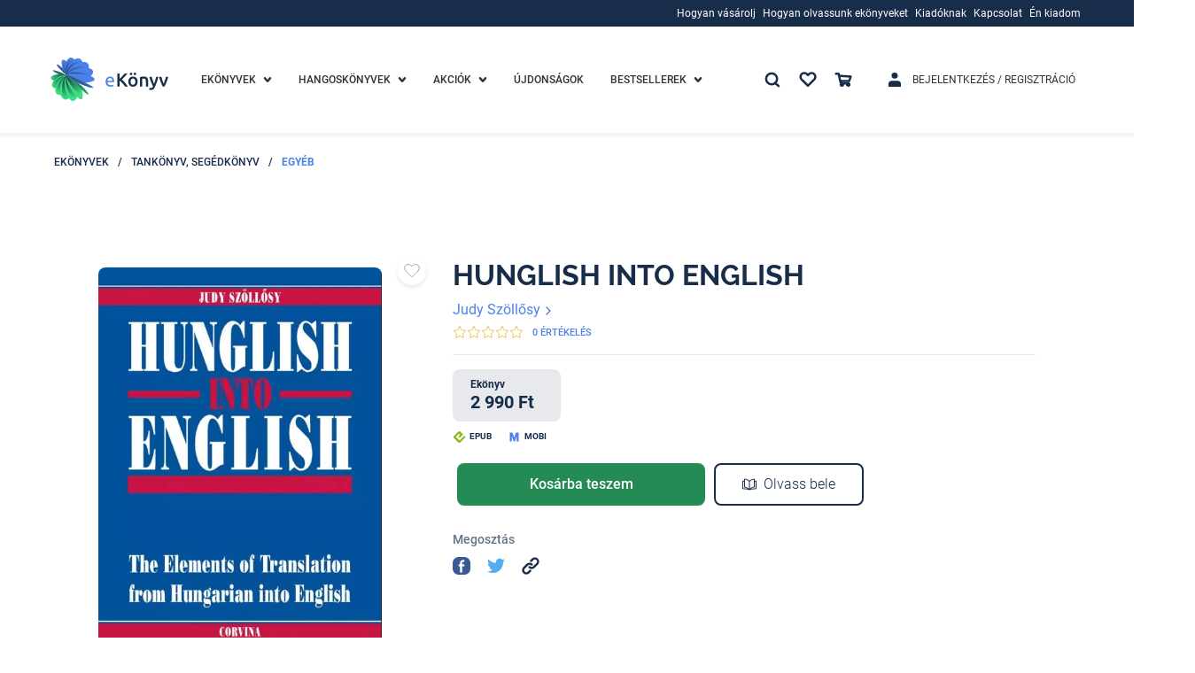

--- FILE ---
content_type: text/html; charset=utf-8
request_url: https://www.ekonyv.hu/ekonyvek/tankonyv-segedkonyv/egyeb/judy_szollosy-hunglish_into_english
body_size: 71956
content:
<!--
  -- NUXT app ROOT template file
  -->

<!doctype html>
<html data-n-head-ssr lang="hu">
<head >
  <!-- region Google Optimize -->
  <!-- region SUPPEKONYV-264  -->
  <!--
  <script src="https://www.googleoptimize.com/optimize.js?id=OPT-TVNSHTB"></script>
  -->
  <!-- endregion SUPPEKONYV-264   -->
  <!-- endregion -->
  <!-- region Global site tag (gtag.js) - Google Analytics -->
  <!-- region SUPPEKONYV-264  -->

  <script>!function(e,t,a,n,s,r){t[s]=t[s]||[],t[s].push({"gtm.start":(new Date).getTime(),event:"gtm.js"});var g=a.getElementsByTagName(n)[0],m=a.createElement(n);m.async=!0,m.src="https://www.googletagmanager.com/gtm.js?id=GTM-PXTF85T",g.parentNode.insertBefore(m,g)}(0,window,document,"script","dataLayer")</script>

    <!-- endregion SUPPEKONYV-264   -->
    <!-- endregion -->

  <!-- region TruConversion for ekonyv.hu -->
  <!-- region SUPPEKONYV-264  -->
  <!--
  <script type="text/javascript">
      function appGetCookie(cname) {
          let name = cname + '=';
          let ca = document.cookie.split(';');
          for(let i = 0; i < ca.length; i++) {
              let c = ca[i];
              while (c.charAt(0) == ' ') {
                  c = c.substring(1);
              }
              if (c.indexOf(name) == 0) {
                  return c.substring(name.length, c.length);
              }
          }
          return '';
      }
      const COOKIE_POLICY_TRACKING_COOKIES_DISABLED_TRU = appGetCookie('COOKIE_POLICY_TRACKING_COOKIES_DISABLED') === 'true';
      if(!COOKIE_POLICY_TRACKING_COOKIES_DISABLED_TRU) {
          var _tip = _tip || [];
          (function (d, s, id) {
              var js, tjs = d.getElementsByTagName(s)[0];
              if (d.getElementById(id)) {
                  return;
              }
              js = d.createElement(s);
              js.id = id;
              js.async = true;
              js.src = d.location.protocol + '//app.truconversion.com/ti-js/28691/2a94e.js';
              tjs.parentNode.insertBefore(js, tjs);
          }(document, 'script', 'ti-js'));
      }
  </script>
  -->
  <!-- endregion SUPPEKONYV-264   -->
  <!-- endregion -->

    <!-- region MOSUEFLOW TRACKING CODE -->
    <!-- region SUPPEKONYV-264  -->
    <!--
    <script type="text/javascript">
        function appGetCookie(cname) {
            let name = cname + '=';
            let ca = document.cookie.split(';');
            for(let i = 0; i < ca.length; i++) {
                let c = ca[i];
                while (c.charAt(0) == ' ') {
                    c = c.substring(1);
                }
                if (c.indexOf(name) == 0) {
                    return c.substring(name.length, c.length);
                }
            }
            return '';
        }
        const COOKIE_POLICY_TRACKING_COOKIES_DISABLED_MFLOW = appGetCookie('COOKIE_POLICY_TRACKING_COOKIES_DISABLED') === 'true';
        if(!COOKIE_POLICY_TRACKING_COOKIES_DISABLED_MFLOW) {
            window._mfq = window._mfq || [];
            (function () {
                var mf = document.createElement("script");
                mf.type = "text/javascript";
                mf.defer = true;
                mf.src = "//cdn.mouseflow.com/projects/16532232-769b-400d-9f0d-45971bd52ee1.js";
                document.getElementsByTagName("head")[0].appendChild(mf);
            })();
        }
    </script>
    -->
    <!-- endregion SUPPEKONYV-264   -->
    <!-- endregion -->

    <script async src="https://www.googletagmanager.com/gtag/js?id=G-FKXZ6CYF3L"></script>
    <!--
    <script>
    function appGetCookie(cname) {
        let name = cname + '=';
        let ca = document.cookie.split(';');
        for(let i = 0; i < ca.length; i++) {
            let c = ca[i];
            while (c.charAt(0) == ' ') {
                c = c.substring(1);
            }
            if (c.indexOf(name) == 0) {
                return c.substring(name.length, c.length);
            }
        }
        return '';
    }
    const COOKIE_POLICY_TRACKING_COOKIES_DISABLED_GTAG = appGetCookie('COOKIE_POLICY_TRACKING_COOKIES_DISABLED') === 'true';
    if(!COOKIE_POLICY_TRACKING_COOKIES_DISABLED_GTAG) {
        window.dataLayer = window.dataLayer || [];

        function gtag() {
            dataLayer.push(arguments);
        }

        gtag('js', new Date());
        gtag('config', 'G-FKXZ6CYF3L');
    }
</script>
endregion -->

  <title>Termék: Hunglish into English</title><meta data-n-head="ssr" charset="utf-8"><meta data-n-head="ssr" name="viewport" content="width=device-width, initial-scale=1.0, maximum-scale=1.0, user-scalable=0, height=device-height, width=device-width, minimum-scale=1.0, user-scalable=no, target-densitydpi=device-dpi"><meta data-n-head="ssr" name="google-site-verification" content="p2Q5xOGAd-tC_MPQjwj4H92MVUHYl9Ek89OjFLpZikI"><meta data-n-head="ssr" data-hid="description" name="description" content="The Elements of Translation from Hungarian into English With an infectious enthusiasm for translation. Judy Szöllősy presents a concise, practical, comprehensive guide for translators and would-be translators of Hungarian nonfiction texts into English, whether in or out of the classroom. Her advice and guidelines, examples, exercises and reflections are based on years of experience with translation and the teaching of translation, along with first-hand knowledge of the most frequently asked questions by students. With its focus on the concrete over the theoretical, The Elements of Translation, A Modern Guide for Modern Students aspires to be a valuable handbook and frequently consulted guide. But when all is said and done, it hopes to address and engage all those who have, at one time or another, wondered about the nature of language and meaning, and how two languages - in this case Hungarian and English - interact in the mysterious process of translation."><meta data-n-head="ssr" data-hid="keywords" name="keywords" content=" "><meta data-n-head="ssr" data-hid="ogTitle" name="og:title" content="Termék: Hunglish into English"><meta data-n-head="ssr" data-hid="ogDescription" name="og:description" content="The Elements of Translation from Hungarian into English With an infectious enthusiasm for translation. Judy Szöllősy presents a concise, practical, comprehensive guide for translators and would-be translators of Hungarian nonfiction texts into English, whether in or out of the classroom. Her advice and guidelines, examples, exercises and reflections are based on years of experience with translation and the teaching of translation, along with first-hand knowledge of the most frequently asked questions by students. With its focus on the concrete over the theoretical, The Elements of Translation, A Modern Guide for Modern Students aspires to be a valuable handbook and frequently consulted guide. But when all is said and done, it hopes to address and engage all those who have, at one time or another, wondered about the nature of language and meaning, and how two languages - in this case Hungarian and English - interact in the mysterious process of translation."><meta data-n-head="ssr" data-hid="ogType" name="og:type" content=" "><meta data-n-head="ssr" data-hid="ogUrl" name="og:url" content=" "><meta data-n-head="ssr" data-hid="ogImageUrl" name="og:image" content="https://media.ekonyv.hu/shared/seo/98/54a34e67-e7ee-45d8-af45-baef441236d6.jpeg"><meta data-n-head="ssr" data-hid="ogImageMimeType" name="og:image" content="image/jpeg"><link data-n-head="ssr" rel="icon" type="image/x-icon" href="/favicon.ico"><link data-n-head="ssr" rel="alternate" href="https://www.ekonyv.hu/ekonyvek/tankonyv-segedkonyv/egyeb/judy_szollosy-hunglish_into_english" hreflang="hu"><script data-n-head="ssr" src="https://accounts.google.com/gsi/client" defer></script><link rel="preload" href="/_nuxt/runtime.20a922d.js" as="script"><link rel="preload" href="/_nuxt/vendors/commons.5400912.js" as="script"><link rel="preload" href="/_nuxt/app.5d8d8ac.css" as="style"><link rel="preload" href="/_nuxt/app.9933ad7.js" as="script"><link rel="preload" href="/_nuxt/pages/_.424af42.js" as="script"><link rel="preload" href="/_nuxt/78.5b1cfb9.css" as="style"><link rel="preload" href="/_nuxt/78.e0cadfa.js" as="script"><link rel="preload" href="/_nuxt/commons/6a774747.ece7c57.css" as="style"><link rel="preload" href="/_nuxt/commons/6a774747.2465d5b.js" as="script"><link rel="stylesheet" href="/_nuxt/app.5d8d8ac.css"><link rel="stylesheet" href="/_nuxt/78.5b1cfb9.css"><link rel="stylesheet" href="/_nuxt/commons/6a774747.ece7c57.css">

</head>
<body >
<!-- Google Tag Manager (noscript) -->
<noscript><iframe src="https://www.googletagmanager.com/ns.html?id=GTM-PXTF85T" height="0" width="0" style="display:none;visibility:hidden"></iframe></noscript>
<!-- End Google Tag Manager (noscript) -->
<div data-server-rendered="true" id="__nuxt"><!----><div id="__layout"><div class="_3B57Nq05"><div><!----> <!----> <div><div class="_1DK9v0VW _1DK9v0VW8d6" style="display:none;"><div class="_1RPjNVIY"><div class="_1XOW4i_9 _11gCVI71"><div class="_1iuHi-gH _11gCVI71 _25qNWZHK"><a href="javascript:;"><svg aria-hidden="true" class="_2XXAX3N8 _209fUAaP _1mTCkx1c"><use xlink:href="/_nuxt/img/b6a55d1.svg#icon-times"></use></svg></a></div></div></div> <div class="_1IgI-Zag"><div class="_3Eqib3Ga"><div class="_2U1i5a6n"><div class="_1pdptUdi"><div class="_1XOW4i_9 _11gCVI71 ChOO3XmE"><div class="_1iuHi-gH _11gCVI71 _25qNWZHK"><span id="1" level="0" sort="0" translations="[object Object]" urls="[object Object]" targetType="loginet_shop_category" targetId="164" children="[object Object]" class="_1E5SJjg4"><!----> <a href="/ekonyvek" class="_1shYffrA _1shYffrA01b LJdAWKIH LJdAWKIH01b"><span>Ekönyvek</span></a></span></div> <!----> <div class="_1iuHi-gH _11gCVI71 _3d-9Y1mS"><!----> <svg aria-hidden="true" class="_1doRyP5O _2XXAX3N8 _209fUAaP _3XsVQ-cH VOmgECd2"><use xlink:href="/_nuxt/img/b6a55d1.svg#icon-chevron-down"></use></svg></div></div></div></div> <div style="display:none;"><div><div class="_1WVaXTXl"><div class="_3Eqib3Ga _3bGL657"><div class="_2U1i5a6n"><div class="_1pdptUdi"><div class="_1XOW4i_9 _11gCVI71 ChOO3XmE"><div class="_1iuHi-gH _11gCVI71 _25qNWZHK"><span id="23" parentId="1" level="1" sort="0" translations="[object Object]" urls="" children="[object Object],[object Object],[object Object],[object Object],[object Object],[object Object],[object Object],[object Object],[object Object],[object Object],[object Object],[object Object],[object Object],[object Object],[object Object],[object Object],[object Object],[object Object],[object Object],[object Object],[object Object]" class="_1E5SJjg4"><!----> <div><span>Kategóriák</span></div></span></div> <!----> <div class="_1iuHi-gH _11gCVI71 _3d-9Y1mS"><!----> <svg aria-hidden="true" class="_1doRyP5O _2XXAX3N8 _209fUAaP _2mYN7IUs VOmgECd2"><use xlink:href="/_nuxt/img/b6a55d1.svg#icon-chevron-down"></use></svg></div></div></div></div> <div style="display:none;"><div><div class="_1WVaXTXl"><span id="2" parentId="23" level="2" sort="0" translations="[object Object]" urls="[object Object]" targetType="loginet_shop_category" targetId="4" children="" class="_1E5SJjg4 _3eqkdLMA"><!----> <a href="/ekonyvek/ekonyvek-eletmod-egeszseg" class="_1shYffrA _1shYffrA01b"><span>Életmód, egészség</span></a></span><span id="3" parentId="23" level="2" sort="1" translations="[object Object]" urls="[object Object]" targetType="loginet_shop_category" targetId="182" children="" class="_1E5SJjg4 _3eqkdLMA"><!----> <a href="/hangoskonyvek/hangoskonyvek-ezoterika/hangoskonyvek-ezoterika-ezoteria" class="_1shYffrA _1shYffrA01b"><span>Ezoterika</span></a></span><span id="4" parentId="23" level="2" sort="2" translations="[object Object]" urls="[object Object]" targetType="loginet_shop_category" targetId="21" children="" class="_1E5SJjg4 _3eqkdLMA"><!----> <a href="/ekonyvek/ekonyvek-gasztronomia" class="_1shYffrA _1shYffrA01b"><span>Gasztronómia</span></a></span><span id="5" parentId="23" level="2" sort="3" translations="[object Object]" urls="[object Object]" targetType="loginet_shop_category" targetId="20" children="" class="_1E5SJjg4 _3eqkdLMA"><!----> <a href="/ekonyvek/ekonyvek-gyermek-es-ifjusagi" class="_1shYffrA _1shYffrA01b"><span>Gyermek és ifjúsági</span></a></span><span id="6" parentId="23" level="2" sort="4" translations="[object Object]" urls="[object Object]" targetType="loginet_shop_category" targetId="19" children="" class="_1E5SJjg4 _3eqkdLMA"><!----> <a href="/ekonyvek/ekonyvek-gyermekek-es-szulok" class="_1shYffrA _1shYffrA01b"><span>Gyermekek és szülők</span></a></span><span id="7" parentId="23" level="2" sort="5" translations="[object Object]" urls="[object Object]" targetType="loginet_shop_category" targetId="18" children="" class="_1E5SJjg4 _3eqkdLMA"><!----> <a href="/ekonyvek/ekonyvek-kert-es-lakas" class="_1shYffrA _1shYffrA01b"><span>Kert és lakás</span></a></span><span id="9" parentId="23" level="2" sort="6" translations="[object Object]" urls="[object Object]" targetType="loginet_shop_category" targetId="17" children="" class="_1E5SJjg4 _3eqkdLMA"><!----> <a href="/ekonyvek/ekonyvek-muveszet" class="_1shYffrA _1shYffrA01b"><span>Művészet</span></a></span><span id="10" parentId="23" level="2" sort="7" translations="[object Object]" urls="[object Object]" targetType="loginet_shop_category" targetId="16" children="" class="_1E5SJjg4 _3eqkdLMA"><!----> <a href="/ekonyvek/ekonyvek-nyelvkonyv-idegen-nyelvu" class="_1shYffrA _1shYffrA01b"><span>Nyelvkönyv, idegen nyelvű</span></a></span><span id="8" parentId="23" level="2" sort="8" translations="[object Object]" urls="[object Object]" targetType="loginet_shop_category" targetId="138" children="" class="_1E5SJjg4 _3eqkdLMA"><!----> <a href="/ekonyvek/ekonyvek-self-publishing" class="_1shYffrA _1shYffrA01b"><span>Self Publishing</span></a></span><span id="11" parentId="23" level="2" sort="9" translations="[object Object]" urls="[object Object]" targetType="loginet_shop_category" targetId="15" children="" class="_1E5SJjg4 _3eqkdLMA"><!----> <a href="/ekonyvek/ekonyvek-sport-szabadido" class="_1shYffrA _1shYffrA01b"><span>Sport, szabadidő</span></a></span><span id="12" parentId="23" level="2" sort="10" translations="[object Object]" urls="[object Object]" targetType="loginet_shop_category" targetId="14" children="" class="_1E5SJjg4 _3eqkdLMA"><!----> <a href="/ekonyvek/ekonyvek-szakkonyv" class="_1shYffrA _1shYffrA01b"><span>Szakkönyv</span></a></span><span id="13" parentId="23" level="2" sort="11" translations="[object Object]" urls="[object Object]" targetType="loginet_shop_category" targetId="13" children="" class="_1E5SJjg4 _3eqkdLMA"><!----> <a href="/ekonyvek/ekonyvek-szamitastechnika" class="_1shYffrA _1shYffrA01b"><span>Számítástechnika</span></a></span><span id="14" parentId="23" level="2" sort="12" translations="[object Object]" urls="[object Object]" targetType="loginet_shop_category" targetId="12" children="" class="_1E5SJjg4 _3eqkdLMA"><!----> <a href="/ekonyvek/ekonyvek-szepirodalom" class="_1shYffrA _1shYffrA01b"><span>Szépirodalom</span></a></span><span id="15" parentId="23" level="2" sort="13" translations="[object Object]" urls="[object Object]" targetType="loginet_shop_category" targetId="11" children="" class="_1E5SJjg4 _3eqkdLMA"><!----> <a href="/ekonyvek/ekonyvek-szorakoztato-irodalom" class="_1shYffrA _1shYffrA01b"><span>Szórakoztató irodalom</span></a></span><span id="16" parentId="23" level="2" sort="14" translations="[object Object]" urls="[object Object]" targetType="loginet_shop_category" targetId="10" children="" class="_1E5SJjg4 _3eqkdLMA"><!----> <a href="/ekonyvek/ekonyvek-tankonyv-segedkonyv" class="_1shYffrA _1shYffrA01b"><span>Tankönyv, segédkönyv</span></a></span><span id="17" parentId="23" level="2" sort="15" translations="[object Object]" urls="[object Object]" targetType="loginet_shop_category" targetId="8" children="" class="_1E5SJjg4 _3eqkdLMA"><!----> <a href="/ekonyvek/ekonyvek-tarsadalomtudomany" class="_1shYffrA _1shYffrA01b"><span>Társadalomtudomány</span></a></span><span id="18" parentId="23" level="2" sort="16" translations="[object Object]" urls="[object Object]" targetType="loginet_shop_category" targetId="9" children="" class="_1E5SJjg4 _3eqkdLMA"><!----> <a href="/ekonyvek/ekonyvek-termeszettudomany" class="_1shYffrA _1shYffrA01b"><span>Természettudomány</span></a></span><span id="19" parentId="23" level="2" sort="17" translations="[object Object]" urls="[object Object]" targetType="loginet_shop_category" targetId="7" children="" class="_1E5SJjg4 _3eqkdLMA"><!----> <a href="/ekonyvek/ekonyvek-tortenelem" class="_1shYffrA _1shYffrA01b"><span>Történelem</span></a></span><span id="20" parentId="23" level="2" sort="18" translations="[object Object]" urls="[object Object]" targetType="loginet_shop_category" targetId="6" children="" class="_1E5SJjg4 _3eqkdLMA"><!----> <a href="/ekonyvek/ekonyvek-utazas" class="_1shYffrA _1shYffrA01b"><span>Utazás</span></a></span><span id="21" parentId="23" level="2" sort="19" translations="[object Object]" urls="[object Object]" targetType="loginet_shop_category" targetId="3" children="" class="_1E5SJjg4 _3eqkdLMA"><!----> <a href="/ekonyvek/ekonyvek-uzleti-elet-karrier" class="_1shYffrA _1shYffrA01b"><span>Üzleti élet, karrier</span></a></span><span id="22" parentId="23" level="2" sort="20" translations="[object Object]" urls="[object Object]" targetType="loginet_shop_category" targetId="5" children="" class="_1E5SJjg4 _3eqkdLMA"><!----> <a href="/ekonyvek/ekonyvek-vallas" class="_1shYffrA _1shYffrA01b"><span>Vallás</span></a></span></div> <!----> <!----></div></div> <!----></div></div> <!----> <!----></div></div> <!----></div><div class="_3Eqib3Ga"><div class="_2U1i5a6n"><div class="_1pdptUdi"><div class="_1XOW4i_9 _11gCVI71 ChOO3XmE"><div class="_1iuHi-gH _11gCVI71 _25qNWZHK"><span id="24" level="0" sort="1" translations="[object Object]" urls="[object Object]" targetType="loginet_shop_category" targetId="165" children="[object Object]" class="_1E5SJjg4"><!----> <a href="/hangoskonyvek" class="_1shYffrA _1shYffrA01b"><span>Hangoskönyvek</span></a></span></div> <!----> <div class="_1iuHi-gH _11gCVI71 _3d-9Y1mS"><!----> <svg aria-hidden="true" class="_1doRyP5O _2XXAX3N8 _209fUAaP _3XsVQ-cH VOmgECd2"><use xlink:href="/_nuxt/img/b6a55d1.svg#icon-chevron-down"></use></svg></div></div></div></div> <div style="display:none;"><div><div class="_1WVaXTXl"><div class="_3Eqib3Ga _3bGL657"><div class="_2U1i5a6n"><div class="_1pdptUdi"><div class="_1XOW4i_9 _11gCVI71 ChOO3XmE"><div class="_1iuHi-gH _11gCVI71 _25qNWZHK"><span id="25" parentId="24" level="1" sort="0" translations="[object Object]" urls="" children="[object Object]" class="_1E5SJjg4"><!----> <div><span>Kategóriák</span></div></span></div> <!----> <div class="_1iuHi-gH _11gCVI71 _3d-9Y1mS"><!----> <svg aria-hidden="true" class="_1doRyP5O _2XXAX3N8 _209fUAaP _2mYN7IUs VOmgECd2"><use xlink:href="/_nuxt/img/b6a55d1.svg#icon-chevron-down"></use></svg></div></div></div></div> <div style="display:none;"><div><div class="_1WVaXTXl"><span id="186" parentId="25" level="2" sort="0" translations="[object Object]" urls="[object Object]" targetType="loginet_shop_category" targetId="327" children="" class="_1E5SJjg4 _3eqkdLMA"><!----> <a href="/hangoskonyvek/e-hangoskonyvek" class="_1shYffrA _1shYffrA01b"><span>E-Hangoskönyvek</span></a></span></div> <!----> <!----></div></div> <!----></div></div> <!----> <!----></div></div> <!----></div><div class="_3Eqib3Ga"><div class="_2U1i5a6n"><div class="_1pdptUdi"><div class="_1XOW4i_9 _11gCVI71 ChOO3XmE _23huE1RO"><div class="_1iuHi-gH _11gCVI71 _25qNWZHK"><span id="27" level="0" sort="2" iconClass="discount-menu" translations="[object Object]" urls="" children="[object Object],[object Object]" class="_1E5SJjg4"><!----> <a href="/termek/kedvezmenyek" class="_1shYffrA _1shYffrA01b"><span>Akciók</span></a></span></div> <!----> <div class="_1iuHi-gH _11gCVI71 _3d-9Y1mS"><!----> <svg aria-hidden="true" class="_1doRyP5O _2XXAX3N8 _209fUAaP _3XsVQ-cH VOmgECd2"><use xlink:href="/_nuxt/img/b6a55d1.svg#icon-chevron-down"></use></svg></div></div></div></div> <div style="display:none;"><div><div class="_1WVaXTXl"><span id="30" parentId="27" level="1" sort="0" translations="[object Object]" urls="" children="" class="_1E5SJjg4 _3eqkdLMA"><!----> <a href="/termek/kedvezmenyes-ekonyvek" class="_1shYffrA _1shYffrA01b"><span>E-KÖNYVEK</span></a></span><span id="31" parentId="27" level="1" sort="1" translations="[object Object]" urls="" children="" class="_1E5SJjg4 _3eqkdLMA"><!----> <a href="/termek/kedvezmenyes-hangoskonyvek" class="_1shYffrA _1shYffrA01b"><span>HANGOSKÖNYVEK</span></a></span></div> <!----> <!----></div></div> <!----></div><div class="_3Eqib3Ga"><div class="_2U1i5a6n"><div class="_1pdptUdi"><div class="_1XOW4i_9 _11gCVI71 ChOO3XmE"><div class="_1iuHi-gH _11gCVI71 _25qNWZHK"><span id="28" level="0" sort="3" translations="[object Object]" urls="" children="" class="_1E5SJjg4"><!----> <a href="/termek/ujdonsagok" class="_1shYffrA _1shYffrA01b"><span>Újdonságok</span></a></span></div> <!----> <!----></div></div></div> <div style="display:none;"><div><!----> <!----> <!----></div></div> <!----></div><div class="_3Eqib3Ga"><div class="_2U1i5a6n"><div class="_1pdptUdi"><div class="_1XOW4i_9 _11gCVI71 ChOO3XmE"><div class="_1iuHi-gH _11gCVI71 _25qNWZHK"><span id="29" level="0" sort="4" translations="[object Object]" urls="" children="[object Object],[object Object],[object Object]" class="_1E5SJjg4"><!----> <div><span>Bestsellerek</span></div></span></div> <!----> <div class="_1iuHi-gH _11gCVI71 _3d-9Y1mS"><!----> <svg aria-hidden="true" class="_1doRyP5O _2XXAX3N8 _209fUAaP _3XsVQ-cH VOmgECd2"><use xlink:href="/_nuxt/img/b6a55d1.svg#icon-chevron-down"></use></svg></div></div></div></div> <div style="display:none;"><div><div class="_1WVaXTXl"><span id="32" parentId="29" level="1" sort="0" translations="[object Object]" urls="" children="" class="_1E5SJjg4 _3eqkdLMA"><!----> <a href="/termek/sikerlista/heti" class="_1shYffrA _1shYffrA01b"><span>Heti lista</span></a></span><span id="33" parentId="29" level="1" sort="1" translations="[object Object]" urls="" children="" class="_1E5SJjg4 _3eqkdLMA"><!----> <a href="/termek/sikerlista/havi" class="_1shYffrA _1shYffrA01b"><span>Havi lista</span></a></span><span id="34" parentId="29" level="1" sort="2" translations="[object Object]" urls="" children="" class="_1E5SJjg4 _3eqkdLMA"><!----> <a href="/termek/sikerlista/eves" class="_1shYffrA _1shYffrA01b"><span>Éves lista</span></a></span></div> <!----> <!----></div></div> <!----></div><div class="_3Eqib3Ga"><div class="_2U1i5a6n"><div class="_1pdptUdi"><div class="_1XOW4i_9 _11gCVI71 ChOO3XmE _2PT4sOlK"><div class="_1iuHi-gH _11gCVI71 _25qNWZHK"><span children="" id="app.mobile-menu.auth" level="0" levelOffset="1" iconClass="login-menu" class="_1E5SJjg4"><!----> <a href="/bejelentkezes" class="_1shYffrA _1shYffrA01b">
    Bejelentkezés / Regisztráció
  </a></span></div> <!----> <!----></div></div></div> <div style="display:none;"><div><!----> <!----> <!----></div></div> <!----></div><div class="_3Eqib3Ga"><div class="_2U1i5a6n"><div class="_1pdptUdi"><div class="_1XOW4i_9 _11gCVI71 ChOO3XmE"><div class="_1iuHi-gH _11gCVI71 _25qNWZHK"><span children="" id="app.mobile-menu.favourite" level="0" iconClass="favourite-menu" class="_1E5SJjg4"><!----> <a href="/bejelentkezes" class="_1shYffrA _1shYffrA01b">
    Kedvenceim
  </a></span></div> <div class="_1iuHi-gH _11gCVI71 _3d-9Y1mS"><svg aria-hidden="true" class="_1doRyP5O _2XXAX3N8 _209fUAaP _3XsVQ-cH"><use xlink:href="/_nuxt/img/b6a55d1.svg#icon-heart"></use></svg></div> <!----></div></div></div> <div style="display:none;"><div><!----> <!----> <!----></div></div> <!----></div><div class="_3Eqib3Ga"><div class="_2U1i5a6n"><div class="_1pdptUdi"><div class="_1XOW4i_9 _11gCVI71 ChOO3XmE"><div class="_1iuHi-gH _11gCVI71 _25qNWZHK"><span children="[object Object],[object Object],[object Object],[object Object]" id="app.mobile-menu.information" level="0" levelOffset="1" extra="() =&gt; Promise.resolve(/* import() */).then(__webpack_require__.bind(null, 406))" extraParam="[object Object]" class="_1E5SJjg4"><!----> <div><span>Információk</span></div></span></div> <!----> <div class="_1iuHi-gH _11gCVI71 _3d-9Y1mS"><!----> <svg aria-hidden="true" class="_1doRyP5O _2XXAX3N8 _209fUAaP _3XsVQ-cH VOmgECd2"><use xlink:href="/_nuxt/img/b6a55d1.svg#icon-chevron-down"></use></svg></div></div></div></div> <div style="display:none;"><div><div class="_1WVaXTXl"><div class="_3Eqib3Ga _3bGL657"><div class="_2U1i5a6n"><div class="_1pdptUdi"><div class="_1XOW4i_9 _11gCVI71 ChOO3XmE"><div class="_1iuHi-gH _11gCVI71 _25qNWZHK"><span id="53" level="1" sort="0" translations="[object Object]" urls="" children="[object Object],[object Object],[object Object],[object Object],[object Object]" class="_1E5SJjg4"><!----> <div><span>Hogyan vásárolj</span></div></span></div> <!----> <div class="_1iuHi-gH _11gCVI71 _3d-9Y1mS"><!----> <svg aria-hidden="true" class="_1doRyP5O _2XXAX3N8 _209fUAaP _2mYN7IUs VOmgECd2"><use xlink:href="/_nuxt/img/b6a55d1.svg#icon-chevron-down"></use></svg></div></div></div></div> <div style="display:none;"><div><div class="_1WVaXTXl"><span id="54" parentId="53" level="2" sort="0" iconClass="baseline-payment" translations="[object Object]" urls="[object Object]" targetType="loginet_cms_content" targetId="9" children="" class="_1E5SJjg4 _3eqkdLMA"><svg aria-hidden="true" class="_20CWEAyL _114p2THh _2dvwCV7l _3DiBru5a"><use xlink:href="/_nuxt/img/8637d26.svg#icon-baseline-payment"></use></svg> <a href="/hogyan-vasaroljak" class="_1shYffrA _1shYffrA01b"><span>Hogyan vásároljak?</span></a></span><span id="55" parentId="53" level="2" sort="1" iconClass="supported-devices" translations="[object Object]" urls="[object Object]" targetType="loginet_cms_content" targetId="10" children="" class="_1E5SJjg4 _3eqkdLMA"><svg aria-hidden="true" class="_20CWEAyL _114p2THh _2dvwCV7l _3DiBru5a"><use xlink:href="/_nuxt/img/8637d26.svg#icon-supported-devices"></use></svg> <a href="/tamogatott-eszkozok" class="_1shYffrA _1shYffrA01b"><span>Támogatott ezközök</span></a></span><span id="56" parentId="53" level="2" sort="2" iconClass="troubleshooting" translations="[object Object]" urls="[object Object]" targetType="loginet_cms_content" targetId="11" children="" class="_1E5SJjg4 _3eqkdLMA"><svg aria-hidden="true" class="_20CWEAyL _114p2THh _2dvwCV7l _3DiBru5a"><use xlink:href="/_nuxt/img/8637d26.svg#icon-troubleshooting"></use></svg> <a href="/hibaelharitas" class="_1shYffrA _1shYffrA01b"><span>Hibaelhárítás</span></a></span><span id="57" parentId="53" level="2" sort="3" iconClass="faq" translations="[object Object]" urls="[object Object]" targetType="loginet_cms_content" targetId="12" children="" class="_1E5SJjg4 _3eqkdLMA"><svg aria-hidden="true" class="_20CWEAyL _114p2THh _2dvwCV7l _3DiBru5a"><use xlink:href="/_nuxt/img/8637d26.svg#icon-faq"></use></svg> <a href="/gyik" class="_1shYffrA _1shYffrA01b"><span>Gyakori kérdések</span></a></span><span id="58" parentId="53" level="2" sort="4" iconClass="ebook-reader" translations="[object Object]" urls="[object Object]" targetType="loginet_cms_content" targetId="13" children="" class="_1E5SJjg4 _3eqkdLMA"><svg aria-hidden="true" class="_20CWEAyL _114p2THh _2dvwCV7l _3DiBru5a"><use xlink:href="/_nuxt/img/8637d26.svg#icon-ebook-reader"></use></svg> <a href="/ekonyv-formatumok" class="_1shYffrA _1shYffrA01b"><span>E-könyv formátumok</span></a></span></div> <!----> <!----></div></div> <!----></div><div class="_3Eqib3Ga _3bGL657"><div class="_2U1i5a6n"><div class="_1pdptUdi"><div class="_1XOW4i_9 _11gCVI71 ChOO3XmE"><div class="_1iuHi-gH _11gCVI71 _25qNWZHK"><span id="59" level="1" sort="1" translations="[object Object]" urls="" children="[object Object],[object Object],[object Object],[object Object],[object Object]" class="_1E5SJjg4"><!----> <div><span>Hogyan olvassunk ekönyveket</span></div></span></div> <!----> <div class="_1iuHi-gH _11gCVI71 _3d-9Y1mS"><!----> <svg aria-hidden="true" class="_1doRyP5O _2XXAX3N8 _209fUAaP _2mYN7IUs VOmgECd2"><use xlink:href="/_nuxt/img/b6a55d1.svg#icon-chevron-down"></use></svg></div></div></div></div> <div style="display:none;"><div><div class="_1WVaXTXl"><span id="60" parentId="59" level="2" sort="0" iconClass="apple" translations="[object Object]" urls="[object Object]" targetType="loginet_cms_content" targetId="14" children="" class="_1E5SJjg4 _3eqkdLMA"><svg aria-hidden="true" class="_20CWEAyL _114p2THh _2dvwCV7l _3DiBru5a"><use xlink:href="/_nuxt/img/8637d26.svg#icon-apple"></use></svg> <a href="/ekonyv-olvasas-ipdaen-es-iphoneon" class="_1shYffrA _1shYffrA01b"><span>IPhone, IPad</span></a></span><span id="61" parentId="59" level="2" sort="1" iconClass="ebook-reader" translations="[object Object]" urls="[object Object]" targetType="loginet_cms_content" targetId="15" children="" class="_1E5SJjg4 _3eqkdLMA"><svg aria-hidden="true" class="_20CWEAyL _114p2THh _2dvwCV7l _3DiBru5a"><use xlink:href="/_nuxt/img/8637d26.svg#icon-ebook-reader"></use></svg> <a href="/eink-olvasok-epub-tamogatassal" class="_1shYffrA _1shYffrA01b"><span>E-ink olvasók</span></a></span><span id="62" parentId="59" level="2" sort="2" iconClass="pc" translations="[object Object]" urls="[object Object]" targetType="loginet_cms_content" targetId="16" children="" class="_1E5SJjg4 _3eqkdLMA"><svg aria-hidden="true" class="_20CWEAyL _114p2THh _2dvwCV7l _3DiBru5a"><use xlink:href="/_nuxt/img/8637d26.svg#icon-pc"></use></svg> <a href="/ekonyv-olvasas-desktopon" class="_1shYffrA _1shYffrA01b"><span>PC Mac</span></a></span><span id="63" parentId="59" level="2" sort="3" iconClass="android" translations="[object Object]" urls="[object Object]" targetType="loginet_cms_content" targetId="17" children="" class="_1E5SJjg4 _3eqkdLMA"><svg aria-hidden="true" class="_20CWEAyL _114p2THh _2dvwCV7l _3DiBru5a"><use xlink:href="/_nuxt/img/8637d26.svg#icon-android"></use></svg> <a href="/ekonyv-olvasas-androidon" class="_1shYffrA _1shYffrA01b"><span>Android</span></a></span><span id="64" parentId="59" level="2" sort="4" iconClass="video" translations="[object Object]" urls="[object Object]" targetType="loginet_cms_content" targetId="18" children="" class="_1E5SJjg4 _3eqkdLMA"><svg aria-hidden="true" class="_20CWEAyL _114p2THh _2dvwCV7l _3DiBru5a"><use xlink:href="/_nuxt/img/8637d26.svg#icon-video"></use></svg> <a href="/bemutato-video" class="_1shYffrA _1shYffrA01b"><span>Bemutató videó</span></a></span></div> <!----> <!----></div></div> <!----></div><div class="_3Eqib3Ga _3bGL657"><div class="_2U1i5a6n"><div class="_1pdptUdi"><div class="_1XOW4i_9 _11gCVI71 ChOO3XmE"><div class="_1iuHi-gH _11gCVI71 _25qNWZHK"><span id="65" level="1" sort="2" translations="[object Object]" urls="" children="[object Object],[object Object],[object Object]" class="_1E5SJjg4"><!----> <div><span>Kiadóknak</span></div></span></div> <!----> <div class="_1iuHi-gH _11gCVI71 _3d-9Y1mS"><!----> <svg aria-hidden="true" class="_1doRyP5O _2XXAX3N8 _209fUAaP _2mYN7IUs VOmgECd2"><use xlink:href="/_nuxt/img/b6a55d1.svg#icon-chevron-down"></use></svg></div></div></div></div> <div style="display:none;"><div><div class="_1WVaXTXl"><span id="67" parentId="65" level="2" sort="0" translations="[object Object]" urls="[object Object]" targetType="loginet_cms_content" targetId="19" children="" class="_1E5SJjg4 _3eqkdLMA"><!----> <a href="/legyen-a-partnerunk" class="_1shYffrA _1shYffrA01b"><span>Legyen a partnerünk!</span></a></span><span id="66" parentId="65" level="2" sort="1" translations="[object Object]" urls="[object Object]" targetType="loginet_cms_content" targetId="20" children="" class="_1E5SJjg4 _3eqkdLMA"><!----> <a href="/magunkrol" class="_1shYffrA _1shYffrA01b"><span>Magunkról</span></a></span><span id="68" parentId="65" level="2" sort="2" translations="[object Object]" urls="" children="" class="_1E5SJjg4 _3eqkdLMA"><!----> <a href="https://server-ekonyv-preprod.loginet.hu/hoodlift"><span>Kiadói adminisztrációs felület</span></a></span></div> <!----> <!----></div></div> <!----></div><span id="69" level="1" sort="3" translations="[object Object]" urls="" children="" class="_1E5SJjg4 _3eqkdLMA"><!----> <a href="http://enkiadom.hu/"><span>Én kiadom</span></a></span></div> <!----> <div class="_3lERbx8f"><p class="_3yIregfj _3yIregfj099">
    ÜGYFÉLSZOLGÁLAT
  </p> <div class="_1l8vX8EA099"><ul class="_7D1vuk7h"><li class="_1uNkIpso"><a href="tel: +36-1-323-3983" class="_1BmCmFKU">+36-1-323-3983</a></li> <li class="_1uNkIpso"><a href="mailto:ugyfelszolgalat@ekonyv.hu">ugyfelszolgalat@ekonyv.hu</a></li></ul> <div><a href="https://www.facebook.com/ekonyvek" class="_3DDPIJkk"><svg aria-hidden="true" class="_20CWEAyL _114p2THh _1tLCUlfW"><use xlink:href="/_nuxt/img/8637d26.svg#icon-facebook-circle"></use></svg></a> <a href="https://www.youtube.com/channel/UCzcLtzl5FIJCQ2wxYUpltiQ" class="_3DDPIJkk"><svg aria-hidden="true" class="_20CWEAyL _114p2THh _1tLCUlfW"><use xlink:href="/_nuxt/img/8637d26.svg#icon-youtube-circle"></use></svg></a> <a href="https://www.instagram.com/ekonyvmagyarorszag/" class="_3DDPIJkk"><svg aria-hidden="true" class="_20CWEAyL _114p2THh _1tLCUlfW"><use xlink:href="/_nuxt/img/8637d26.svg#icon-instagram-circle"></use></svg></a></div></div></div></div></div> <!----></div></div></div></div> <!----> <div class="_1DK9v0VW" style="display:none;"><div class="_1cEiB0lc"><div class="_2IMJJGph"><svg aria-hidden="true" class="_2XXAX3N8 _209fUAaP _1mTCkx1c"><use xlink:href="/_nuxt/img/b6a55d1.svg#icon-times"></use></svg></div> <div class="_3yuALzUH"><div class="_2kwhv0Ab"><div class="otZZQ48l _1Yd-2Ghx"><svg aria-hidden="true" class="_2XXAX3N8 _209fUAaP _3XsVQ-cH"><use xlink:href="/_nuxt/img/b6a55d1.svg#icon-heart"></use></svg> <span>Nincs kedvencnek jelölt termék.</span></div></div></div></div></div> <div class="_1DK9v0VW" style="display:none;"><div class="g4OTburZ"><div class="_1g2me6Hj"><svg aria-hidden="true" class="_2XXAX3N8 _209fUAaP _1mTCkx1c"><use xlink:href="/_nuxt/img/b6a55d1.svg#icon-times"></use></svg></div> <div class="VC8Qu3gd"><div class="_14JOy4g5 _2jBnWEul"><svg aria-hidden="true" class="_2XXAX3N8 _209fUAaP _2ftVn21P"><use xlink:href="/_nuxt/img/b6a55d1.svg#icon-cart"></use></svg> <span>Nincs termék a kosárban!</span></div></div></div></div> <div class="_1DK9v0VW" style="display:none;"><div class="_7-9y0FwU"><div class="_14-vGk2s"><svg aria-hidden="true" class="_2XXAX3N8 _209fUAaP _1mTCkx1c"><use xlink:href="/_nuxt/img/b6a55d1.svg#icon-times"></use></svg></div> <div class="GSDcnfE-"><div class="_3yqtgccD"><svg aria-hidden="true" class="_2XXAX3N8 _209fUAaP _3XsVQ-cH"><use xlink:href="/_nuxt/img/b6a55d1.svg#icon-libra"></use></svg> <span>Nincs összehasonlítandó termék!</span></div></div></div></div> <div class="_2KRyi8q7"></div> <!----></div> <div class="_-6JwXeot"><div><div class="_3T3GJvsM"><img aria-hidden="true" src="/_nuxt/img/3d62153.svg" alt="ebook-logo" class="_3hwl1R1a"></div> <div class="_2i64oZWY _1u6Qb8Nd _1ss_mSV1"><div class="_3uIAtm2q"><nav class="ivqVgdtg"><ul class="_3RYJTtxl"><li class="Y3bF2747"><a href="/ekonyvek" class="_1shYffrA LJdAWKIH jcuo2LGy">
        Ekönyvek
      </a> <span class="FpqSyS0p">/</span></li><li class="Y3bF2747"><a href="/ekonyvek/ekonyvek-tankonyv-segedkonyv" class="_1shYffrA jcuo2LGy">
        Tankönyv, segédkönyv
      </a> <span class="FpqSyS0p">/</span></li><li class="Y3bF2747"><a href="/ekonyvek/ekonyvek-tankonyv-segedkonyv/ekonyvek-tankonyv-segedkonyv-egyeb" class="_1shYffrA jcuo2LGy WPSd8Y8V">
        Egyéb
      </a> <!----></li></ul></nav></div> <section class="jEDYHDnH"><div class="_1XOW4i_9 _2nWCtFXP _0-R2tVk"><div class="_1iuHi-gH _11gCVI71 _1ugu0FdF"><div class="_1XOW4i_9 _2nWCtFXP _0-R2tVk"><div class="_1iuHi-gH _11gCVI71 _3_1zdj99"><div class="_1LB027Wt"><div class="_2vTIDjap _1jWeBlDE"><!----> <!----></div> <div class="_2vTIDjap _1M5KdhdY"><button type="button" class="_3e8zL97J _2BBBo9fG"><div class="Bq-RvnJe"><div class="_31vvCs1g _22UqHe89 bMiP_KLA nqThvBbP"><svg aria-hidden="true" class="_2XXAX3N8 _209fUAaP _3XsVQ-cH _1VvDn_8j"><use xlink:href="/_nuxt/img/b6a55d1.svg#icon-heart"></use></svg></div></div></button></div> <div><picture class="JZo5Qtu7"><source type="image/webp" data-srcset="https://media.ekonyv.hu/shared/cache/variant_main/liip/447014.webp"> <source data-srcset="/_nuxt/img/ef65280.png"> <img src="[data-uri]" alt="Hunglish into English" class="_389Qfb_j eb-lazyload"></picture></div> <!----></div></div> <div class="_1iuHi-gH _11gCVI71 Tlx3ZGUw"><div class="_30wQvx_y"><div class="_3wcfiwR_"><h1 class="_2zIgP_9C _36_G-5ng _3qKc6l7G hXZmyt0m _2_oGgJEu">
          Hunglish into English
        </h1> <div class="fKLh7QPW"><a href="/szerzo/19384" class="_1shYffrA _1shYffrA01b">
              Judy Szöllősy <svg aria-hidden="true" class="_20CWEAyL _114p2THh _192XSFEl"><use xlink:href="/_nuxt/img/8637d26.svg#icon-chevron-right"></use></svg></a></div> <!----> <div class="X4KWAdQg" style="display:none;"><span><span class="_1MxVmJ82 _1xHPu26d" style="display:none;"><span>
                A könyv az 1997. évi CXL. törvény hatálya alá esik, így maximálisan 10% kedvezmény adható rá, ezért a kosár összege a termékre vonatkozóan maximum 10%-al csökkenthető, azaz további kedvezményekkel nem. A lehetséges kedvezmény más kedvezményekkel nem összevonható.
              </span></span> <span><div><div class="_31vvCs1g _3yIGWu3x _2Gz1i2UP _31vvCs1g22a _2Yxi4fhz"><span>Árkötött termék</span> <svg aria-hidden="true" class="_2XXAX3N8 _209fUAaP _2mYN7IUs _3HxrvAPh"><use xlink:href="/_nuxt/img/b6a55d1.svg#icon-info-circle"></use></svg></div></div></span></span></div> <div class="_3oErPe1P qmOEdK3x"><div class="_14yHLAIB Iy5DVUzM undefined"><a href="/ekonyvek/tankonyv-segedkonyv/egyeb/judy_szollosy-hunglish_into_english" class="_1shYffrA _1shYffrA01b LJdAWKIH LJdAWKIH01b _2jq6sRes _2jq6sRes01b"><p class="V-ycGl8A">
        Ekönyv
      </p> <div class="_1XOW4i_9 _14-yGSyn _29UEjhEy _2Jp9VRey"><!----> <div class="_1iuHi-gH _14-yGSyn _3DCvJReH _2t7qprep _2mD9KDL_"><!----> <!----> <div class="_3R5W3G3j eb-price-current">
      2 990 Ft
    </div></div></div> <!----> <!----></a></div></div> <div class="n3o7pfkm rze0sIu6"><div><svg aria-hidden="true" class="_20CWEAyL _114p2THh _19OWKPEN"><use xlink:href="/_nuxt/img/8637d26.svg#icon-epub"></use></svg><span>EPUB</span></div> <div><svg aria-hidden="true" class="_20CWEAyL _114p2THh _19OWKPEN"><use xlink:href="/_nuxt/img/8637d26.svg#icon-mobi"></use></svg><span>MOBI</span></div> <!----></div> <div><div class="_2Xf1gSHp"><div class="_3NWnOLvT"><div class="xm-_jYOa"><form><div class="_2TyPGWHn _14-yGSyn"><!----> <div class="_1iuHi-gH _14-yGSyn _2n7huvmX"><div class="_12M2mkg9 _2O0HBjoG"> <button type="submit" class="_3e8zL97J _3KfVZGX9">
  Kosárba teszem
</button> </div></div></div></form></div></div> <div class="_2VuL5x5R"><button type="button" class="_3e8zL97J _1Q2ImXuf"><svg aria-hidden="true" class="_20CWEAyL _114p2THh _2dvwCV7l"><use xlink:href="/_nuxt/img/8637d26.svg#icon-book"></use></svg> <span>Olvass bele</span></button></div> <!----> <!----></div></div></div> <div class="_3yWnmEk6"><svg aria-hidden="true" class="_20CWEAyL _114p2THh _19OWKPEN"><use xlink:href="/_nuxt/img/8637d26.svg#icon-page"></use></svg> 164 Oldal
      </div> <div class="_1uOx_xWK"><div class="_2TZAeHQy"><div><div class="_1zMdCGWO"><svg aria-hidden="true" class="_2XXAX3N8 _209fUAaP _2mYN7IUs _2hi40X7f"><use xlink:href="/_nuxt/img/b6a55d1.svg#icon-star"></use></svg></div><div class="_1zMdCGWO"><svg aria-hidden="true" class="_2XXAX3N8 _209fUAaP _2mYN7IUs _2hi40X7f"><use xlink:href="/_nuxt/img/b6a55d1.svg#icon-star"></use></svg></div><div class="_1zMdCGWO"><svg aria-hidden="true" class="_2XXAX3N8 _209fUAaP _2mYN7IUs _2hi40X7f"><use xlink:href="/_nuxt/img/b6a55d1.svg#icon-star"></use></svg></div><div class="_1zMdCGWO"><svg aria-hidden="true" class="_2XXAX3N8 _209fUAaP _2mYN7IUs _2hi40X7f"><use xlink:href="/_nuxt/img/b6a55d1.svg#icon-star"></use></svg></div><div class="_1zMdCGWO"><svg aria-hidden="true" class="_2XXAX3N8 _209fUAaP _2mYN7IUs _2hi40X7f"><use xlink:href="/_nuxt/img/b6a55d1.svg#icon-star"></use></svg></div></div> <span class="_1ICXzgt-">0 ÉRTÉKELÉS</span></div></div> <div><div class="xJcRt2H3 _1xWKmEKZ"><p>
    Megosztás
  </p> <!----></div></div></div></div></div></div></div> <div class="_1XOW4i_9 _2nWCtFXP _0-R2tVk"><div class="_1iuHi-gH _11gCVI71 UEoTNfjW"><a href="/ekonyvek/ekonyvek-tankonyv-segedkonyv/ekonyvek-tankonyv-segedkonyv-egyeb" class="_1shYffrA _1shYffrA01b _1BaPwuIx">
          Egyéb
        </a></div></div> <div class="_1XOW4i_9 _2nWCtFXP _0-R2tVk _10sXuOy7"><div class="_1iuHi-gH _11gCVI71 _1ugu0FdF"><div class="_2ZcYJ1az"><h2 class="_1TSJVLjS">
    A könyvről
  </h2> <div class="_2oX9IeTO"><!----> <div class="_3913zmHW"><div class="_2UG-v20f"><b><span class="icon__text">Mutass többet</span> <svg aria-hidden="true" class="_2XXAX3N8 _209fUAaP _2mYN7IUs Xbx4V-mf"><use xlink:href="/_nuxt/img/b6a55d1.svg#icon-chevron-right"></use></svg></b></div></div></div></div></div></div> <div class="_1XOW4i_9 _14-yGSyn _0-R2tVk _16Q9Psfk"><div class="_1iuHi-gH _11gCVI71 _1ugu0FdF _3AxlUqB3"><h2 class="_PCaQbNJ _3FGRuyj6">
          További információ
        </h2> <div class="EedxIv6a"><!----><!----><!----> <div>
    Oldalszám: 164
  </div> <div>
    Kiadás éve: 2007
  </div> <!----> <div>
    Nyelv: angol
  </div> <div>
    ISBN / azonosító: 9789631369762
  </div> <!----></div></div> <!----></div> <!----> <div class="_1XOW4i_9 _14-yGSyn _0-R2tVk eh4-vZVE"><div class="_1iuHi-gH _11gCVI71 _1ugu0FdF"><h2 class="_PCaQbNJ oIqym_pu">
          Értékelések
        </h2> <div class="_1mXCyFIs"><div><div class="LyJZUspm">
      Még nem érkeztek értékelések erre a termékre!
    </div></div> <div class="_3S_4daAO"><!----> <!----></div> <!----></div></div></div> <div class="_1YbnYp0F"><div class="_1XOW4i_9 _14-yGSyn _0-R2tVk"><div class="_1iuHi-gH _11gCVI71 _1ugu0FdF"><h2 class="_1dEas74-">
      Szerző további művei
    </h2> <div class="_2vWx-xYo _2AlqKi35"> <div eb-strip-loader="true" class="_1ccIsq23 _1KaymkmP"><div class="_29UdJOpd"></div></div></div> </div></div> <div class="_1XOW4i_9 _14-yGSyn _0-R2tVk"><div class="_1iuHi-gH _11gCVI71 _1ugu0FdF"><h2 class="_1dEas74-">
      Csomagajánlat
    </h2> <div class="_2vWx-xYo _2AlqKi35"> <div eb-strip-loader="true" class="_1ccIsq23 _1KaymkmP"><div class="_29UdJOpd"></div></div></div> <div class="_1_zjzNIM"><span>0 termék most csak </span> <div class="_1XOW4i_9 _14-yGSyn _29UEjhEy pG1qfYwQ"></div> <div class="xm-_jYOa _3fZh42mK"><form><div class="_2TyPGWHn _14-yGSyn"><!----> <div class="_1iuHi-gH _14-yGSyn _2n7huvmX"><div class="_12M2mkg9 _2O0HBjoG"> <button type="submit" class="_3e8zL97J _3KfVZGX9">
  Kosárba teszem
</button> </div></div></div></form></div></div></div></div> <div class="_1XOW4i_9 _14-yGSyn _0-R2tVk"><div class="_1iuHi-gH _11gCVI71 _1ugu0FdF"><h2 class="_1dEas74-">
      Mások ezeket vásárolták még mellé
    </h2> <div class="_2vWx-xYo _2AlqKi35"> <div eb-strip-loader="true" class="_1ccIsq23 _1KaymkmP"><div class="_29UdJOpd"></div></div></div> </div></div> <div class="_1XOW4i_9 _14-yGSyn _0-R2tVk"><div class="_1iuHi-gH _11gCVI71 _1ugu0FdF"><h2 class="_1dEas74-">
      Hasonló termékek
    </h2> <div class="_2vWx-xYo _2AlqKi35"> <div eb-strip-loader="true" class="_1ccIsq23 _1KaymkmP"><div class="_29UdJOpd"></div></div></div> </div></div> <div class="_2Kf9gpBs _14aQJNE5"><div class="_2i64oZWY _1u6Qb8Nd dMd9XgSe _1yHI_IKV"><div class="_2kN9c8rF"><h2 class="_2zIgP_9C _1oGBluOk _3cHng29y _2LF6TbyJ">
        Akciós e-könyvek
      </h2></div></div> <!----> <div><div class="_2i64oZWY _1u6Qb8Nd dMd9XgSe"><div class="_2vWx-xYo _2AlqKi35"> <div eb-strip-loader="true" class="_1ccIsq23 _1KaymkmP"><div class="_29UdJOpd"></div></div></div></div></div></div></div></section></div></div></div> <!----> <!----> <footer class="_2oHDaTPC"><nav class="_3tD3ffmO"><div class="_2i64oZWY _1u6Qb8Nd dMd9XgSe"><div class="_1XOW4i_9 _2TaCnfDP _0-R2tVk"><div class="_1iuHi-gH _11gCVI71 _2mCU1kH0 KCO46GQN"><div class="_1s-6eJY0"><div class="_1XOW4i_9 _11gCVI71 _0-R2tVk ChOO3XmE"><div class="_1iuHi-gH _11gCVI71 _3WBZHoy-"><img aria-hidden="true" src="/_nuxt/img/c1f40a0.svg" alt="ekonyv-logo" class="_1A2Otc7U"></div> <!----></div></div> <div><p class="_3yIregfj _3yIregfj251">
    ÜGYFÉLSZOLGÁLAT
  </p> <div class="_1l8vX8EA251"><ul class="_7D1vuk7h"><li class="_1uNkIpso"><a href="tel: +36-1-323-3983" class="_1BmCmFKU">+36-1-323-3983</a></li> <li class="_1uNkIpso"><a href="mailto:ugyfelszolgalat@ekonyv.hu">ugyfelszolgalat@ekonyv.hu</a></li></ul> <div><a href="https://www.facebook.com/ekonyvek" class="_3DDPIJkk"><svg aria-hidden="true" class="_20CWEAyL _114p2THh _1tLCUlfW"><use xlink:href="/_nuxt/img/8637d26.svg#icon-facebook-circle"></use></svg></a> <a href="https://www.youtube.com/channel/UCzcLtzl5FIJCQ2wxYUpltiQ" class="_3DDPIJkk"><svg aria-hidden="true" class="_20CWEAyL _114p2THh _1tLCUlfW"><use xlink:href="/_nuxt/img/8637d26.svg#icon-youtube-circle"></use></svg></a> <a href="https://www.instagram.com/ekonyvmagyarorszag/" class="_3DDPIJkk"><svg aria-hidden="true" class="_20CWEAyL _114p2THh _1tLCUlfW"><use xlink:href="/_nuxt/img/8637d26.svg#icon-instagram-circle"></use></svg></a></div></div></div></div> <!----> <!----></div> <hr class="bbMpQc5Y"> <div class="TW9wS0AJ GclznVe_"><div class="_1XOW4i_9 _11gCVI71 _0-R2tVk ChOO3XmE _3JFnLhuZ"><div class="_1iuHi-gH _11gCVI71 _1ugu0FdF Z2CI7Loj _1YvS3HCE">
            © eKönyv Magyarország Kft. Minden jog fenntartva.
          </div> <div class="_1iuHi-gH _11gCVI71 _1ugu0FdF Z2CI7Loj _1byYZS-Q"><div class="_1XOW4i_9 _11gCVI71 ChOO3XmE _17XLP9Id _2c5fpX_z"><div class="_1iuHi-gH _11gCVI71 _3WBZHoy-">
              Webfejlesztés:
            </div> <div class="_1iuHi-gH _11gCVI71 _3WBZHoy-"><a href="https://www.loginet.hu/" target="_blank" class="_1H3WzTGd"><picture class="_2lEz2ixj Y5ZlqW1X _3V5DL3_-"><source data-srcset="/_nuxt/img/e6a997d.png"> <source data-srcset="/_nuxt/img/ef65280.png"> <img src="[data-uri]" alt="LogiNet" class="_2JLzeuxo eb-lazyload"></picture></a></div></div></div></div></div></div></nav></footer> <!----> <!----></div></div></div><script>window.__NUXT__=(function(a,b,c,d,e,f,g,h,i,j,k,l,m,n,o,p,q,r,s,t,u,v,w,x,y,z,A,B,C,D,E,F,G,H,I,J,K,L,M,N,O,P,Q,R,S,T,U,V,W,X,Y,Z,_,$,aa,ab,ac,ad,ae,af,ag,ah,ai,aj,ak,al,am,an,ao,ap,aq,ar,as,at,au,av,aw,ax,ay,az,aA,aB,aC,aD,aE,aF,aG,aH,aI,aJ,aK,aL,aM,aN,aO,aP,aQ,aR,aS,aT,aU,aV,aW,aX,aY,aZ,a_,a$,ba,bb,bc,bd,be,bf,bg,bh,bi,bj,bk,bl,bm,bn,bo,bp,bq,br,bs,bt,bu,bv,bw,bx,by,bz,bA,bB,bC,bD,bE,bF,bG,bH,bI,bJ,bK,bL,bM,bN,bO,bP,bQ,bR,bS,bT,bU,bV,bW,bX,bY,bZ,b_,b$,ca,cb,cc,cd,ce,cf,cg,ch,ci,cj,ck,cl,cm,cn,co,cp,cq,cr,cs,ct,cu,cv,cw,cx,cy,cz,cA,cB,cC,cD,cE,cF,cG,cH,cI,cJ,cK,cL,cM,cN,cO,cP,cQ,cR,cS,cT,cU,cV,cW,cX,cY,cZ,c_,c$,da,db,dc,dd,de,df,dg,dh,di,dj,dk,dl,dm,dn,do_,dp,dq,dr,ds,dt,du,dv,dw,dx,dy,dz,dA,dB,dC,dD,dE,dF,dG,dH,dI,dJ,dK,dL,dM,dN,dO,dP,dQ,dR,dS,dT,dU,dV,dW,dX,dY,dZ,d_,d$,ea,eb,ec,ed,ee,ef,eg,eh,ei,ej,ek,el,em,en,eo,ep,eq,er,es,et,eu,ev,ew,ex,ey,ez,eA,eB,eC,eD,eE,eF,eG,eH,eI,eJ,eK,eL,eM,eN,eO,eP,eQ,eR,eS,eT,eU,eV,eW,eX,eY,eZ,e_,e$,fa,fb,fc,fd,fe,ff,fg,fh,fi,fj,fk,fl,fm,fn,fo,fp,fq,fr,fs,ft,fu,fv,fw,fx,fy,fz,fA,fB,fC,fD,fE,fF,fG,fH,fI,fJ,fK,fL,fM,fN,fO,fP,fQ,fR,fS,fT,fU,fV,fW,fX,fY,fZ,f_,f$,ga,gb,gc,gd,ge,gf,gg,gh,gi,gj,gk,gl,gm,gn,go,gp,gq,gr,gs,gt,gu,gv,gw,gx,gy,gz,gA,gB,gC,gD,gE,gF,gG,gH,gI,gJ,gK,gL,gM,gN,gO,gP,gQ,gR,gS,gT,gU,gV,gW,gX,gY,gZ,g_,g$,ha,hb,hc,hd,he,hf,hg,hh,hi,hj,hk,hl,hm,hn,ho,hp,hq,hr,hs,ht,hu,hv,hw,hx,hy,hz,hA,hB,hC,hD,hE,hF,hG,hH,hI,hJ,hK,hL,hM,hN,hO,hP,hQ,hR,hS,hT,hU,hV,hW,hX,hY,hZ,h_,h$,ia,ib,ic,id,ie,if_,ig,ih,ii,ij,ik,il,im,in_,io,ip,iq,ir,is,it,iu,iv,iw,ix,iy,iz,iA,iB,iC,iD,iE,iF,iG,iH,iI,iJ,iK,iL,iM,iN,iO,iP,iQ,iR,iS,iT,iU,iV,iW,iX,iY,iZ,i_,i$,ja,jb,jc,jd,je,jf,jg,jh,ji,jj,jk,jl,jm,jn,jo,jp,jq,jr,js,jt,ju,jv,jw,jx,jy,jz,jA,jB,jC,jD,jE,jF,jG,jH,jI,jJ,jK,jL,jM,jN,jO,jP,jQ,jR,jS,jT,jU,jV,jW,jX,jY,jZ,j_,j$,ka,kb,kc,kd,ke,kf,kg,kh,ki,kj,kk,kl,km,kn,ko,kp,kq,kr,ks,kt,ku,kv,kw,kx,ky,kz,kA,kB,kC,kD,kE,kF,kG,kH,kI,kJ,kK,kL,kM,kN,kO,kP,kQ,kR,kS,kT,kU,kV,kW,kX,kY,kZ,k_,k$,la,lb,lc,ld,le,lf,lg,lh,li,lj,lk,ll,lm,ln,lo,lp,lq,lr,ls,lt,lu,lv,lw,lx,ly,lz,lA,lB,lC,lD,lE,lF,lG,lH,lI,lJ,lK,lL,lM,lN,lO,lP,lQ,lR,lS,lT,lU,lV,lW,lX,lY,lZ,l_,l$,ma,mb,mc,md,me,mf,mg,mh,mi,mj,mk,ml,mm,mn,mo,mp,mq,mr,ms,mt,mu,mv,mw,mx,my,mz,mA,mB,mC,mD,mE,mF,mG,mH,mI,mJ,mK,mL,mM,mN,mO,mP,mQ,mR,mS,mT,mU,mV,mW,mX,mY,mZ,m_,m$,na,nb,nc,nd,ne,nf,ng,nh,ni,nj,nk,nl,nm,nn,no,np,nq,nr,ns,nt,nu,nv,nw,nx,ny,nz,nA,nB,nC,nD,nE,nF,nG,nH,nI,nJ,nK,nL,nM,nN,nO,nP,nQ,nR,nS,nT,nU,nV,nW,nX,nY,nZ,n_,n$,oa,ob,oc,od,oe,of,og,oh,oi,oj,ok,ol,om,on,oo,op,oq,or,os,ot,ou,ov,ow,ox,oy,oz,oA,oB,oC,oD,oE,oF,oG,oH,oI,oJ,oK,oL,oM,oN,oO,oP,oQ,oR,oS,oT,oU,oV,oW,oX,oY,oZ,o_,o$,pa,pb,pc,pd,pe,pf,pg,ph,pi,pj,pk,pl,pm,pn,po,pp,pq,pr,ps,pt,pu,pv,pw,px,py,pz,pA,pB,pC,pD,pE,pF,pG,pH,pI,pJ,pK,pL,pM,pN,pO,pP,pQ,pR,pS,pT,pU,pV,pW,pX,pY,pZ,p_,p$,qa,qb,qc,qd,qe,qf,qg,qh,qi,qj,qk,ql,qm,qn,qo,qp,qq,qr,qs,qt,qu,qv,qw,qx,qy,qz,qA,qB,qC,qD,qE,qF,qG,qH,qI,qJ,qK,qL,qM,qN,qO,qP,qQ,qR,qS,qT,qU,qV,qW,qX,qY,qZ,q_,q$,ra,rb,rc,rd,re,rf,rg,rh,ri,rj,rk,rl,rm,rn,ro,rp,rq,rr,rs,rt,ru,rv,rw,rx,ry,rz,rA,rB,rC,rD,rE,rF,rG,rH,rI,rJ,rK,rL,rM,rN,rO,rP,rQ,rR,rS,rT,rU,rV,rW,rX,rY,rZ,r_,r$,sa,sb,sc,sd,se,sf,sg,sh,si,sj,sk,sl,sm,sn,so,sp,sq,sr,ss,st,su,sv,sw,sx,sy,sz,sA,sB,sC,sD,sE,sF,sG,sH,sI,sJ,sK,sL,sM,sN,sO,sP,sQ,sR,sS,sT,sU,sV,sW,sX,sY,sZ,s_,s$,ta,tb,tc,td,te,tf,tg,th,ti,tj,tk,tl,tm,tn,to,tp,tq,tr,ts,tt,tu,tv,tw,tx,ty,tz,tA,tB,tC,tD,tE,tF,tG,tH,tI,tJ,tK,tL,tM,tN,tO,tP,tQ,tR,tS,tT,tU,tV,tW,tX,tY,tZ,t_,t$,ua,ub,uc,ud,ue,uf,ug,uh,ui,uj,uk,ul,um,un,uo,up,uq,ur,us,ut,uu,uv,uw,ux,uy,uz,uA,uB,uC,uD,uE,uF,uG,uH,uI,uJ,uK,uL,uM,uN,uO,uP,uQ,uR,uS,uT,uU,uV,uW,uX,uY,uZ,u_,u$,va,vb,vc,vd,ve,vf,vg,vh,vi,vj,vk,vl,vm,vn,vo,vp,vq,vr,vs,vt,vu,vv,vw,vx,vy,vz,vA,vB,vC,vD,vE,vF,vG,vH,vI,vJ,vK,vL,vM,vN,vO,vP,vQ,vR,vS,vT,vU,vV,vW,vX,vY,vZ,v_,v$,wa,wb,wc,wd,we,wf,wg,wh,wi,wj,wk,wl,wm,wn,wo,wp,wq,wr,ws,wt,wu,wv,ww,wx,wy,wz,wA,wB,wC,wD,wE,wF,wG,wH,wI,wJ,wK,wL,wM,wN,wO,wP,wQ,wR,wS,wT,wU,wV,wW,wX,wY,wZ,w_,w$,xa,xb,xc,xd,xe,xf,xg,xh,xi,xj,xk,xl,xm,xn,xo,xp,xq,xr,xs,xt,xu,xv,xw,xx,xy,xz,xA,xB,xC,xD,xE,xF,xG,xH,xI,xJ,xK,xL,xM,xN,xO,xP,xQ,xR,xS,xT,xU,xV,xW,xX,xY,xZ,x_,x$,ya,yb,yc,yd,ye,yf,yg,yh,yi,yj,yk,yl,ym,yn,yo,yp,yq,yr,ys,yt,yu,yv,yw,yx,yy,yz,yA,yB,yC,yD,yE,yF,yG,yH,yI,yJ,yK,yL,yM,yN,yO,yP,yQ,yR,yS,yT,yU,yV,yW,yX,yY,yZ,y_,y$,za,zb,zc,zd,ze,zf,zg,zh,zi,zj,zk,zl,zm,zn,zo,zp,zq,zr,zs,zt,zu,zv,zw,zx,zy,zz,zA,zB,zC,zD,zE,zF,zG,zH,zI,zJ,zK,zL,zM,zN,zO,zP,zQ,zR,zS,zT,zU,zV,zW,zX,zY,zZ,z_,z$,Aa,Ab,Ac,Ad,Ae,Af,Ag,Ah,Ai,Aj,Ak,Al,Am,An,Ao,Ap,Aq,Ar,As,At,Au,Av,Aw,Ax,Ay,Az,AA,AB,AC,AD,AE,AF,AG,AH,AI,AJ,AK,AL,AM,AN,AO,AP,AQ,AR,AS,AT,AU,AV,AW,AX){fp.canonical=i;fp.resourceType=eQ;fp.resourceId=77598;fp.ogImage={id:am,type:an,url:ao,mimeType:ap,name:aq};fp.ogType=e;fp.translations=[{locale:a,title:fq,description:fr,ogTitle:fq,ogDescription:fr}];fC[0]={order:d,positionInTree:"root",id:au,parentId:aT,token:"ekonyvek",collectionId:e,media:e,translations:[{shortDescription:e,description:e,name:aN,locale:a}],urls:[{locale:a,url:aU,resourceType:n,resourceId:au,staticPrefix:aU,type:g}],seo:{canonical:i,resourceType:n,resourceId:ft,ogImage:{id:am,type:an,url:ao,mimeType:ap,name:aq},ogType:e,translations:[{locale:a,title:fD,description:as,ogTitle:fD,ogDescription:at}]}};fC[1]={order:fE,positionInTree:"middle",id:U,parentId:au,token:"ekonyvek-tankonyv-segedkonyv",collectionId:e,media:e,translations:[{shortDescription:e,description:e,name:fF,locale:a}],urls:[{locale:a,url:cj,resourceType:n,resourceId:U,staticPrefix:cj,type:g}],seo:{canonical:i,resourceType:n,resourceId:eZ,ogImage:{id:am,type:an,url:ao,mimeType:ap,name:aq},ogType:e,translations:[{locale:a,title:fG,description:as,ogTitle:fG,ogDescription:at}]}};fC[2]={order:d,positionInTree:eS,id:ah,parentId:U,token:eT,collectionId:aM,media:e,translations:[{shortDescription:e,description:e,name:eU,locale:a}],urls:[{locale:a,url:ai,resourceType:n,resourceId:ah,staticPrefix:ai,type:g},{locale:a,url:eV,resourceType:eW,resourceId:ah,staticPrefix:ai,type:g}],seo:{canonical:i,resourceType:n,resourceId:ci,ogImage:{id:am,type:an,url:ao,mimeType:ap,name:aq},ogType:e,translations:[{locale:a,title:aS,description:as,ogTitle:aS,ogDescription:at}]}};return {layout:"default",data:[{seo:fp,id:aQ}],fetch:[],error:e,state:{warehouses:{warehouses:[]},variants:{product:{id:"77621",defaultVariantId:aQ,type:fs,variants:[{language:"angol",availablePreviewFormats:[cg,ch],availableFormats:[cg,ch],length:ft,yearOfPublication:2007,authors:[{id:fu,name:"Judy Szöllősy"}],narrators:e,id:aQ,sku:"9789631369762",status:"inStock",unit:eR,type:fs,reviewAvailability:i,reviewSum:{sumCount:d,average:d,dispersion:{"1":d,"2":d,"3":d,"4":d,"5":d}},ratings:[],shareUrl:e,translations:[],urls:[{locale:a,url:aR,resourceType:eQ,resourceId:aQ,staticPrefix:aR,type:g}],collectionIds:[3287],product:e,isNew:i,relatedVariantId:e,seo:fp,price:{currency:"HUF",unitPrice:{net:fv,gross:fw},total:{net:fv,gross:fw},discounted:i,adjustments:[],discountPercent:i},favourited:i,purchased:i,isSendToEbookReaderAvailable:s,canRedeemAsGift:i,inBookLaw:i}],translations:[{shortDescription:e,description:"\u003Cp\u003EThe Elements of Translation from Hungarian into English With an infectious enthusiasm for translation. Judy Szöllősy presents a concise, practical, comprehensive guide for translators and would-be translators of Hungarian nonfiction texts into English, whether in or out of the classroom. Her advice and guidelines, examples, exercises and reflections are based on years of experience with translation and the teaching of translation, along with first-hand knowledge of the most frequently asked questions by students. With its focus on the concrete over the theoretical, The Elements of Translation, A Modern Guide for Modern Students aspires to be a valuable handbook and frequently consulted guide. But when all is said and done, it hopes to address and engage all those who have, at one time or another, wondered about the nature of language and meaning, and how two languages - in this case Hungarian and English - interact in the mysterious process of translation.\u003C\u002Fp\u003E",name:"Hunglish into English",locale:a}],images:[{id:"447014",resources:[{type:"variant_small_card",mimeType:ar,url:"https:\u002F\u002Fmedia.ekonyv.hu\u002Fshared\u002Fcache\u002Fvariant_small_card\u002Fliip\u002F447014.webp"},{type:"variant_medium_card",mimeType:ar,url:"https:\u002F\u002Fmedia.ekonyv.hu\u002Fshared\u002Fcache\u002Fvariant_medium_card\u002Fliip\u002F447014.webp"},{type:"variant_large_card",mimeType:ar,url:"https:\u002F\u002Fmedia.ekonyv.hu\u002Fshared\u002Fcache\u002Fvariant_large_card\u002Fliip\u002F447014.webp"},{type:"variant_extra_large_card",mimeType:ar,url:"https:\u002F\u002Fmedia.ekonyv.hu\u002Fshared\u002Fcache\u002Fvariant_extra_large_card\u002Fliip\u002F447014.webp"},{type:"variant_thumbnail",mimeType:ar,url:"https:\u002F\u002Fmedia.ekonyv.hu\u002Fshared\u002Fcache\u002Fvariant_thumbnail\u002Fliip\u002F447014.webp"},{type:"variant_medium",mimeType:ar,url:"https:\u002F\u002Fmedia.ekonyv.hu\u002Fshared\u002Fcache\u002Fvariant_medium\u002Fliip\u002F447014.webp"},{type:"variant_main",mimeType:ar,url:"https:\u002F\u002Fmedia.ekonyv.hu\u002Fshared\u002Fcache\u002Fvariant_main\u002Fliip\u002F447014.webp"},{type:"variant_original",mimeType:ar,url:"https:\u002F\u002Fmedia.ekonyv.hu\u002Fshared\u002Fcache\u002Fvariant_original\u002Fliip\u002F447014.webp"}]}],defaultImageId:e,collectionIds:[70,fx,2368,2973],categoryIds:[ci],categories:[{order:d,positionInTree:eS,id:ah,parentId:U,token:eT,collectionId:aM,media:e,translations:[{shortDescription:e,description:e,name:eU,locale:a}],urls:[{locale:a,url:ai,resourceType:n,resourceId:ah,staticPrefix:ai,type:g},{locale:a,url:eV,resourceType:eW,resourceId:ah,staticPrefix:ai,type:g}],seo:{canonical:i,resourceType:n,resourceId:ci,ogImage:{id:am,type:an,url:ao,mimeType:ap,name:aq},ogType:e,translations:[{locale:a,title:aS,description:as,ogTitle:aS,ogDescription:at}]}}],selectedVariantId:aQ,publisher:{id:fy,name:fz,urls:[],collection:{id:eX,token:"corvina-kiado",type:"product",translations:[{shortDescription:e,description:e,name:fz,locale:a}],urls:[{locale:a,url:eY,resourceType:fA,resourceId:eX,staticPrefix:eY,type:g},{locale:a,url:"\u002Fcorvina-kiado{variantUrl}",resourceType:"collection_with_variant",resourceId:eX,staticPrefix:eY,type:g}],seo:{canonical:i,resourceType:fA,resourceId:fx,ogImage:{id:am,type:an,url:ao,mimeType:ap,name:aq},ogType:e,translations:[{locale:a,title:fB,description:as,ogTitle:fB,ogDescription:at}]}}}},relatedVariant:[],categories:[{order:d,positionInTree:eS,id:ah,parentId:U,token:eT,collectionId:aM,media:e,translations:[{shortDescription:e,description:e,name:eU,locale:a}],urls:[{locale:a,url:ai,resourceType:n,resourceId:ah,staticPrefix:ai,type:g},{locale:a,url:eV,resourceType:eW,resourceId:ah,staticPrefix:ai,type:g}],seo:{canonical:i,resourceType:n,resourceId:ci,ogImage:{id:am,type:an,url:ao,mimeType:ap,name:aq},ogType:e,translations:[{locale:a,title:aS,description:as,ogTitle:aS,ogDescription:at}]}}],categoryParents:fC,collections:[],bundleSubscription:{},contributors:{totalCount:j,itemsPerPage:j,page:d,pageCount:j,filters:{ids:"19384"},sortValues:[],items:[{id:fu,firstName:"Szöllősy",type:"author",lastName:"Judy",description:e,ebookCount:o,audioBookCount:d,images:[]}]},connectedVariant:e,bundles:[],similar:{items:[],category:e},recentlyViewed:{items:[],loading:i},ratings:{items:[],sortValues:[],filters:[],page:d,itemsPerPage:o,totalCount:d,querySort:{id:"desc"},queryFilter:{},queryFilterExtra:{}},list:{items:[],sortValues:[],filters:[],page:d,itemsPerPage:ck,totalCount:d,querySort:{},querySortExtra:{},queryFilter:{},queryFilterExtra:{},queryContext:{},queryContextExtra:{},enabledFilterIds:["price.discounted","type","publisher.id","price.gross"],enabledFilterValues:{}},latest:{items:[],sortValues:[],filters:[],page:d,totalCount:e,querySort:{},queryFilter:{},loading:s},discounted:{items:[],sortValues:[],filters:[],page:d,totalCount:e,querySort:{},queryFilter:{},loading:s},contributor:{otherWorks:[],id:e},bundle:{items:[],id:e,price:e},bestseller:{items:[],sortValues:[],filters:[],page:d,totalCount:e,querySort:{},queryFilter:{},loading:s},"also-bought":{items:[]},"simple-list":{items:[],sortValues:[],filters:[],page:d,totalCount:e,querySort:{},queryFilter:{},loading:s}},userInterface:{loading:i,loadingModal:i,nuxtLoading:i,isModalOpened:i,mobileMenuLevel:"0",mediaQueries:{query:e,smMin:s,mdMin:s,lgMin:s,xlMin:s,xsMax:s,smMax:s,mdMax:s,lgMax:s,initialized:i},openedModalId:i,SSRLoading:s,showHeaderVariantAddToCart:i,showHeaderItemsInCart:i},user:{user:{credentials:[]},isLoggedIn:i,favouritesLists:[],deliveryData:[],billingData:[],orders:[],currentOrderId:e,totalCount:e,"my-products":{items:[],itemsPerPage:ck,sortValues:[],filters:[],page:d,totalCount:e,keyword:aV,queryFilter:{}}},urlResource:{data:{locale:a,url:aR,resourceType:eQ,resourceId:aQ,staticPrefix:aR,type:g},url:aR},translations:{hu:{"This value should be false.":fH,"This value should be true.":fI,"This value should be of type {{ type }}.":fJ,"This value should be blank.":fK,"The value you selected is not a valid choice.":fL,"You must select at least {{ limit }} choice.|You must select at least {{ limit }} choices.":fM,"You must select at most {{ limit }} choice.|You must select at most {{ limit }} choices.":fN,"One or more of the given values is invalid.":fO,"This field was not expected.":fP,"This field is missing.":fQ,"This value is not a valid date.":fR,"This value is not a valid datetime.":cl,"This value is not a valid email address.":fS,"The file could not be found.":fT,"The file is not readable.":fU,"The file is too large ({{ size }} {{ suffix }}). Allowed maximum size is {{ limit }} {{ suffix }}.":fV,"The mime type of the file is invalid ({{ type }}). Allowed mime types are {{ types }}.":fW,"This value should be {{ limit }} or less.":fX,"This value is too long. It should have {{ limit }} character or less.|This value is too long. It should have {{ limit }} characters or less.":fY,"This value should be {{ limit }} or more.":fZ,"This value is too short. It should have {{ limit }} character or more.|This value is too short. It should have {{ limit }} characters or more.":f_,"This value should not be blank.":f$,"This value should not be null.":ga,"This value should be null.":gb,"This value is not valid.":gc,"This value is not a valid time.":cl,"This value is not a valid URL.":gd,"The two values should be equal.":ge,"The file is too large. Allowed maximum size is {{ limit }} {{ suffix }}.":gf,"The file is too large.":gg,"The file could not be uploaded.":gh,"This value should be a valid number.":gi,"This file is not a valid image.":gj,"This is not a valid IP address.":gk,"This value is not a valid language.":gl,"This value is not a valid locale.":gm,"This value is not a valid country.":gn,"This value is already used.":go,"The size of the image could not be detected.":gp,"The image width is too big ({{ width }}px). Allowed maximum width is {{ max_width }}px.":gq,"The image width is too small ({{ width }}px). Minimum width expected is {{ min_width }}px.":gr,"The image height is too big ({{ height }}px). Allowed maximum height is {{ max_height }}px.":gs,"The image height is too small ({{ height }}px). Minimum height expected is {{ min_height }}px.":gt,"This value should be the user's current password.":gu,"This value should have exactly {{ limit }} character.|This value should have exactly {{ limit }} characters.":gv,"The file was only partially uploaded.":gw,"No file was uploaded.":gx,"No temporary folder was configured in php.ini.":gy,"Cannot write temporary file to disk.":gz,"A PHP extension caused the upload to fail.":gA,"This collection should contain {{ limit }} element or more.|This collection should contain {{ limit }} elements or more.":gB,"This collection should contain {{ limit }} element or less.|This collection should contain {{ limit }} elements or less.":gC,"This collection should contain exactly {{ limit }} element.|This collection should contain exactly {{ limit }} elements.":gD,"Invalid card number.":gE,"Unsupported card type or invalid card number.":gF,"This is not a valid International Bank Account Number (IBAN).":gG,"This value is not a valid ISBN-10.":gH,"This value is not a valid ISBN-13.":gI,"This value is neither a valid ISBN-10 nor a valid ISBN-13.":gJ,"This value is not a valid ISSN.":gK,"This value is not a valid currency.":gL,"This value should be equal to {{ compared_value }}.":gM,"This value should be greater than {{ compared_value }}.":gN,"This value should be greater than or equal to {{ compared_value }}.":gO,"This value should be identical to {{ compared_value_type }} {{ compared_value }}.":gP,"This value should be less than {{ compared_value }}.":gQ,"This value should be less than or equal to {{ compared_value }}.":gR,"This value should not be equal to {{ compared_value }}.":gS,"This value should not be identical to {{ compared_value_type }} {{ compared_value }}.":gT,"The image ratio is too big ({{ ratio }}). Allowed maximum ratio is {{ max_ratio }}.":gU,"The image ratio is too small ({{ ratio }}). Minimum ratio expected is {{ min_ratio }}.":gV,"The image is square ({{ width }}x{{ height }}px). Square images are not allowed.":gW,"The image is landscape oriented ({{ width }}x{{ height }}px). Landscape oriented images are not allowed.":gX,"The image is portrait oriented ({{ width }}x{{ height }}px). Portrait oriented images are not allowed.":gY,"An empty file is not allowed.":gZ,"The host could not be resolved.":g_,"This value does not match the expected {{ charset }} charset.":g$,"This is not a valid Business Identifier Code (BIC).":ha,Error:aW,"This is not a valid UUID.":hb,"This value should be a multiple of {{ compared_value }}.":hc,"This Business Identifier Code (BIC) is not associated with IBAN {{ iban }}.":hd,"This value should be valid JSON.":he,"This value should be positive.":hf,"This value should be either positive or zero.":hg,"This value should be negative.":hh,"This value should be either negative or zero.":hi,"This collection should contain only unique elements.":hj,"This value is not a valid timezone.":hk,"This password has been leaked in a data breach, it must not be used. Please use another password.":hl,"This value should be between {{ min }} and {{ max }}.":hm,"This value is not a valid hostname.":hn,"The number of elements in this collection should be a multiple of {{ compared_value }}.":ho,"This value should satisfy at least one of the following constraints:":hp,"Each element of this collection should satisfy its own set of constraints.":hq,"This form should not contain extra fields.":hr,"The uploaded file was too large. Please try to upload a smaller file.":hs,"The CSRF token is invalid. Please try to resubmit the form.":ht,"This value is not a valid HTML5 color.":hu,"app.error_msg.constraints.email":hv,"app.error_msg.constraints.invalid_reader_type":hw,"app.error_msg.constraints.invalid_gender":hx,"app.error_msg.constraints.username":hy,"app.error_msg.constraints.username.length_min":hz,"app.error_msg.constraints.username.length_max":hA,"app.error_msg.constraints.password.length_min":hB,"app.error_msg.constraints.password.length_max":hC,"app.error_msg.constraints.password.contains_lowercase":hD,"app.error_msg.constraints.password.contains_uppercase":hE,"app.error_msg.constraints.password.contains_number":hF,"app.error_msg.constraints.firstName.length_min":hG,"app.error_msg.constraints.firstName.length_max":hH,"app.error_msg.constraints.lastName.length_min":hI,"app.error_msg.constraints.lastName.length_max":hJ,"app.error_msg.constraints.passwords_not_similar":hK,"loginet_shop_admin.form.variant.bundle.has.inactivate_element":hL,"app.error_msg.constraints.publisher_identifier_unique":hM,"app.error_msg.constraints.variant.external_id.unique":hN,"app.error_msg.constraints.product.multiple_category":hO,"app.error_msg.constraints.collection.items.category_already_associated":hP,"app.error_msg.constraints.collection.category.already_associated":hQ,"app.error_msg.constraints.language_code_unique":hR,"app.error_msg.constraints.discount.import.invalid_file":hS,"app.error_msg.constraints.discount.import.missing_variant_id":cm,"app.error_msg.constraints.discount.import.invalid_date_format":cn,"app.error_msg.constraints.discount.import.invalid_discount_amount":hT,"app.error_msg.constraints.discount.import.invalid_valid_from_and_to_date_relation":hU,"loginet_shop.product.transition_error.default_variant_inactive":hV,"app.error_msg.constraints.is_not_valid_xlsx":hW,"app.error_msg.constraints.missing_field":hX,"app.error_msg.constraints.product.import.invalid.licence":hY,"app.error_msg.constraints.statistics.external_sales_channel.import.date":hZ,"app.error_msg.constraints.statistics.external_sales_channel.import.quantity":h_,"app.error_msg.constraints.statistics.external_sales_channel.import.channel":h$,"app.error_msg.constraints.statistics.external_sales_channel.import.isbn":ia,"app.error_msg.constraints.product.import.publisher.not_found":ib,"app.error_msg.constraints.product.import.publisher.unauthorized":ic,"app.error_msg.constraints.product.import.isbn.already_exists":id,"loginet_shop_admin.variant.bundle_element.inactive":ie,"loginet_shop_admin.default_variant.missing":if_,"loginet_shop_admin.form.category.parent.error":ig,"loginet_shop_admin.form.category.token.error":D,"loginet_shop_admin.form.category.externalId.error":aX,"loginet_shop_admin.form.url.non_unique":ih,"loginet_shop_admin.form.collection.token.error":D,"loginet_shop_admin.form.collection.externalId.error":aX,"loginet_shop_admin.form.parameter.token.error":D,"loginet_shop_admin.form.template.token.error":D,"loginet_shop_admin.form.product.token.error":D,"loginet_shop_admin.form.product.externalId.error":D,"loginet_shop.product.transition_error.required_parameter_not_set":ii,"loginet_shop.product.transition_error.required_template_parameter_not_set":ij,"loginet_shop.product.transition_error.default_variant_empty":ik,"loginet_shop_admin.form.product.template.error":il,"loginet_shop_admin.form.variant.price.currency.error":im,"loginet_shop_admin.form.variant.sku.error":in_,"loginet_shop_admin.form.product.template_modifier.error":io,"loginet_shop_admin.form.store.externalId.error":aX,"loginet_shop_admin.form.brand.token.error":D,"loginet_shop_admin.parameter.delete.error":ip,"loginet_shop_admin.template.delete.error":iq,"loginet_shop_admin.brand.delete.error":ir,"loginet_shop_admin.form.url.format_invalid":is,"loginet_shop_admin.form.variants.error.parameters_not_unique":it,"loginet_shop.validation.required":iu,"loginet_shop.validation.email":iv,"loginet_shop.validation.password":iw,"loginet_shop.validation.password-match":ix,"loginet_shop.validation.phone_number":iy,"loginet_shop.validation.tax_number":iz,"loginet_shop.product.error.general":iA,"loginet_cms_admin.form.content.token.error":D,"loginet_shop_admin.form.url.reserved":iB,"loginet_shop_admin.form.other_assets.error":iC,"loginet_shop_admin.variant.parameter_value.unique":iD,"loginet_shop.validation.min_value":iE,"loginet_user.email.error":iF,"loginet_user.login.error.generic":iG,"loginet_user.register.password.lowercase_character":iH,"loginet_user.register.password.uppercase_character":iI,"loginet_user.register.password.number_character":iJ,"loginet_user.register.password.min_length":iK,"loginet_cms.form.tag.name.error":co,"loginet_cms_admin.form.banner.name.error":co,"app.error_msg.constraints.discount.import.upload_rows_limit":aY,"app.error_msg.constraints.variant.status.active":iL,"app.error_msg.constraints.price.import.upload_rows_limit":aY,"app.error_msg.constraints.price.import.missing_variant_id":cm,"app.error_msg.constraints.price.import.invalid_price":iM,"app.error_msg.constraints.price.import.invalid_date_format":cn,"app.error_msg.constraints.discount.import.book_law":iN,"app.error_msg.constraints.cancel_order.import.upload_rows_limit":aY,"app.error_msg.constraints.price.import.duplicated_price":iO,"An authentication exception occurred.":iP,"Authentication credentials could not be found.":iQ,"Authentication request could not be processed due to a system problem.":iR,"Invalid credentials.":iS,"Cookie has already been used by someone else.":iT,"Not privileged to request the resource.":iU,"Invalid CSRF token.":iV,"No authentication provider found to support the authentication token.":iW,"No session available, it either timed out or cookies are not enabled.":iX,"No token could be found.":iY,"Username could not be found.":iZ,"Account has expired.":i_,"Credentials have expired.":i$,"Account is disabled.":ja,"Account is locked.":jb,"loginet_logigrid.collection_list.name":jc,"loginet_logigrid.collection_list.externalId":k,"loginet_logigrid.collection_list.productCount":jd,"loginet_logigrid.collection_list.createdAt":A,"loginet_logigrid.collection_list.type":l,"loginet_logigrid.collection_list.active":t,"loginet_logigrid.collection_list.operations":b,"loginet_logigrid.collection_products_list.name":N,"loginet_logigrid.collection_products_list.externalId":k,"loginet_logigrid.collection_products_complementer_list.name":N,"loginet_logigrid.collection_filters_list.name":je,"loginet_logigrid.collection_filters_list.whitelisted":jf,"loginet_logigrid.collection_filters_list.blacklisted":jg,"loginet_logigrid.category_list.externalId":k,"loginet_logigrid.category_list.name":jh,"loginet_logigrid.category_list.positionInTree":ji,"loginet_logigrid.category_list.not_in_tree":jj,"loginet_logigrid.category_list.leaf":jk,"loginet_logigrid.category_list.root":jl,"loginet_logigrid.category_list.middle":jm,"loginet_logigrid.category_list.createdAt":jn,"loginet_logigrid.category_list.active":t,"loginet_logigrid.category_list.operations":b,"loginet_logigrid.category_list.true":G,"loginet_logigrid.category_list.false":O,"loginet_logigrid.collection_list.true":G,"loginet_logigrid.collection_list.false":O,"loginet_logigrid.collection_list.edit":f,"loginet_logigrid.collection_list.delete":h,"loginet_logigrid.category_list.edit":f,"loginet_logigrid.category_list.delete":h,"loginet_logigrid.category_products_list.operations":b,"loginet_logigrid.category_products_list.externalId":k,"loginet_logigrid.category_products_list.name":c,"loginet_logigrid.category_products_list.edit":f,"loginet_logigrid.parameter_list.name":aZ,"loginet_logigrid.parameter_list.token":p,"loginet_logigrid.parameter_list.type":jo,"loginet_logigrid.parameter_list.int":a_,"loginet_logigrid.parameter_list.float":av,"loginet_logigrid.parameter_list.enum":a$,"loginet_logigrid.parameter_list.bool":aw,"loginet_logigrid.parameter_list.date":ba,"loginet_logigrid.parameter_list.datetime":bb,"loginet_logigrid.parameter_list.translatable":bc,"loginet_logigrid.parameter_list.simple_array":bd,"loginet_logigrid.parameter_list.unit":jp,"loginet_logigrid.parameter_list.productCount":cp,"loginet_logigrid.parameter_list.createdAt":A,"loginet_logigrid.parameter_list.operations":b,"loginet_logigrid.parameter_list.edit":f,"loginet_logigrid.parameter_list.delete":h,"loginet_logigrid.parameter_list.string":ax,"loginet_logigrid.collection_filters_list.true":be,"loginet_logigrid.template_list.delete":h,"loginet_logigrid.template_list.edit":f,"loginet_logigrid.template_list.token":p,"loginet_logigrid.template_list.name":c,"loginet_logigrid.template_list.operations":b,"loginet_logigrid.template_parameters_list.name":aZ,"loginet_logigrid.template_parameters_list.type":l,"loginet_logigrid.template_parameters_list.int":a_,"loginet_logigrid.template_parameters_list.float":av,"loginet_logigrid.template_parameters_list.enum":a$,"loginet_logigrid.template_parameters_list.bool":aw,"loginet_logigrid.template_parameters_list.date":ba,"loginet_logigrid.template_parameters_list.datetime":bb,"loginet_logigrid.template_parameters_list.translatable":bc,"loginet_logigrid.template_parameters_list.simple_array":bd,"loginet_logigrid.template_parameters_list.string":ax,"loginet_logigrid.product_list.externalId":k,"loginet_logigrid.product_list.name":N,"loginet_logigrid.product_list.activityStatus":t,"loginet_logigrid.product_list.token":p,"loginet_logigrid.product_list.defaultVariantSku":jq,"loginet_logigrid.product_list.operations":b,"loginet_logigrid.product_list.active":cq,"loginet_logigrid.product_list.not_listed":cr,"loginet_logigrid.product_list.inactive":cs,"loginet_logigrid.product_list.edit":f,"loginet_logigrid.product_list.delete":h,"loginet_logigrid.product_parameters_list.name":aZ,"loginet_logigrid.product_parameters_list.type":l,"loginet_logigrid.product_parameters_list.int":a_,"loginet_logigrid.product_parameters_list.float":av,"loginet_logigrid.product_parameters_list.enum":a$,"loginet_logigrid.product_parameters_list.bool":aw,"loginet_logigrid.product_parameters_list.date":ba,"loginet_logigrid.product_parameters_list.datetime":bb,"loginet_logigrid.product_parameters_list.translatable":bc,"loginet_logigrid.product_parameters_list.simple_array":bd,"loginet_logigrid.product_parameters_list.string":ax,"loginet_logigrid.order_list.identifier":ct,"loginet_logigrid.order_list.email":cu,"loginet_logigrid.order_list.state":bf,"loginet_logigrid.order_list.cart":ay,"loginet_logigrid.order_list.new":bg,"loginet_logigrid.order_list.finalized":az,"loginet_logigrid.order_list.under_payment":aA,"loginet_logigrid.order_list.processed":aB,"loginet_logigrid.order_list.fulfilled":aC,"loginet_logigrid.order_list.cancelled":aD,"loginet_logigrid.order_list.finalizedAt":aE,"loginet_logigrid.order_list.operations":b,"loginet_logigrid.order_list.view":V,"loginet_logigrid.order_list.total":H,"loginet_logigrid.store_list.edit":f,"loginet_logigrid.brand_list.edit":f,"loginet_logigrid.brand_list.operations":b,"loginet_logigrid.brand_list.createdAt":P,"loginet_logigrid.brand_list.token":p,"loginet_logigrid.brand_list.name":c,"loginet_logigrid.brand_list.productCount":cp,"loginet_logigrid.brand_list.delete":h,"loginet_logigrid.store_list.delete":h,"loginet_logigrid.customer_list.username":E,"loginet_logigrid.customer_list.ordersCount":cv,"loginet_logigrid.customer_list.ordersSumPrice":cw,"loginet_logigrid.customer_list.createdAt":A,"loginet_logigrid.customer_list.operations":b,"loginet_logigrid.customer_list.view":Q,"loginet_logigrid.customer_orders_list.state":bf,"loginet_logigrid.customer_orders_list.cart":ay,"loginet_logigrid.customer_orders_list.new":bg,"loginet_logigrid.customer_orders_list.finalized":az,"loginet_logigrid.customer_orders_list.under_payment":aA,"loginet_logigrid.customer_orders_list.processed":aB,"loginet_logigrid.customer_orders_list.fulfilled":aC,"loginet_logigrid.customer_orders_list.cancelled":aD,"loginet_logigrid.customer_orders_list.finalizedAt":aE,"loginet_logigrid.customer_orders_list.operations":b,"loginet_logigrid.customer_orders_list.identifier":k,"loginet_logigrid.customer_orders_list.email":W,"loginet_logigrid.customer_orders_list.sumPrice":cx,"loginet_logigrid.customer_favourites_list.name":cy,"loginet_logigrid.customer_favourites_list.token":p,"loginet_logigrid.customer_favourites_list.defaultVariantSku":cz,"loginet_logigrid.customer_favourites_list.activityStatus":t,"loginet_logigrid.customer_favourites_list.active":G,"loginet_logigrid.customer_favourites_list.not_listed":jr,"loginet_logigrid.customer_favourites_list.inactive":O,"loginet_logigrid.customer_favourites_list.operations":b,"loginet_logigrid.customer_favourites_list.edit":f,"loginet_logigrid.customer_orders_list.view":Q,"loginet_logigrid.coupon_list.externalId":k,"loginet_logigrid.coupon_list.name":c,"loginet_logigrid.coupon_list.code":bh,"loginet_logigrid.coupon_list.validFrom":bi,"loginet_logigrid.coupon_list.validTo":js,"loginet_logigrid.coupon_list.type":jt,"loginet_logigrid.coupon_list.order":I,"loginet_logigrid.coupon_list.variant":J,"loginet_logigrid.coupon_list.delivery":cA,"loginet_logigrid.coupon_list.operator":l,"loginet_logigrid.coupon_list.add":ju,"loginet_logigrid.coupon_list.set":jv,"loginet_logigrid.coupon_list.multiply":jw,"loginet_logigrid.coupon_list.value":H,"loginet_logigrid.coupon_list.active":G,"loginet_logigrid.coupon_list.inactive":O,"loginet_logigrid.coupon_list.operations":b,"loginet_logigrid.coupon_list.edit":f,"loginet_logigrid.coupon_list.delete":h,"loginet_logigrid.coupon_list.true":be,"loginet_logigrid.coupon_list.false":cB,"loginet_logigrid.coupon_users_list.username":E,"loginet_logigrid.coupon_users_list.createdAt":A,"loginet_logigrid.coupon_users_complementer_list.username":E,"loginet_logigrid.coupon_users_complementer_list.createdAt":A,"loginet_logigrid.coupon_variants_list.sku":m,"loginet_logigrid.coupon_variants_list.productExternalId":cC,"loginet_logigrid.coupon_variants_complementer_list.sku":m,"loginet_logigrid.coupon_variants_complementer_list.productExternalId":cC,"loginet_logigrid.store_list.externalId":k,"loginet_logigrid.store_list.name":c,"loginet_logigrid.store_list.operations":b,"loginet_logigrid.rating_list.createdAt":A,"loginet_logigrid.rating_list.status":t,"loginet_logigrid.rating_list.new":cD,"loginet_logigrid.rating_list.enabled":jx,"loginet_logigrid.rating_list.disabled":jy,"loginet_logigrid.rating_list.value":bj,"loginet_logigrid.rating_list.customerEmail":jz,"loginet_logigrid.rating_list.operations":b,"loginet_logigrid.rating_list.edit":f,"loginet_logigrid.rating_list.productName":cy,"loginet_logigrid.collection_filters_list.productWithFilterableParameter":jA,"loginet_logigrid.collection_filters_list.productWithParameter":jB,"loginet_logigrid.collection_products_complementer_list.externalId":k,"loginet_logigrid.organization_list.name":jC,"loginet_logigrid.organization_list.operations":b,"loginet_logigrid.organization_list.view":Q,"loginet_logigrid.invitation_list.email":bk,"loginet_logigrid.invitation_list.invitationSent":cE,"loginet_logigrid.invitation_list.userName":E,"loginet_logigrid.invitation_list.operations":b,"loginet_logigrid.invitation_list.invite":jD,"loginet_logigrid.invitation_list.role":jE,"loginet_logigrid.invitation_list.role_master":jF,"loginet_logigrid.invitation_list.role_slave":jG,"loginet_logigrid.customer_list.segment":l,"loginet_logigrid.customer_list.segment_default":jH,"loginet_logigrid.organization_list.type":jI,"loginet_logigrid.organization_list.partner":cF,"loginet_logigrid.organization_list.reseller":cG,"loginet_logigrid.organization_list.companyName":bl,"loginet_logigrid.organization_list.taxNumber":bm,"loginet_logigrid.organization_list.companyRegistrationNumber":cH,"loginet_logigrid.organization_customers_list.username":E,"loginet_logigrid.organization_customers_list.createdAt":P,"loginet_logigrid.organization_customers_list.operations":b,"loginet_logigrid.organization_order_list.identifier":ct,"loginet_logigrid.organization_order_list.email":cu,"loginet_logigrid.organization_order_list.state":bf,"loginet_logigrid.organization_order_list.cart":ay,"loginet_logigrid.organization_order_list.new":bg,"loginet_logigrid.organization_order_list.finalized":az,"loginet_logigrid.organization_order_list.under_payment":aA,"loginet_logigrid.organization_order_list.processed":aB,"loginet_logigrid.organization_order_list.fulfilled":aC,"loginet_logigrid.organization_order_list.cancelled":aD,"loginet_logigrid.organization_order_list.finalizedAt":aE,"loginet_logigrid.organization_order_list.operations":b,"loginet_logigrid.organization_order_list.view":V,"loginet_logigrid.organization_order_list.total":H,"loginet_logigrid.organization_customers_list.ordersCount":cv,"loginet_logigrid.organization_customers_list.ordersSumPrice":cw,"loginet_logigrid.coupon_variants_list.externalId":q,"loginet_logigrid.coupon_variants_complementer_list.externalId":q,"loginet_logigrid.coupon_variants_list.name":c,"loginet_logigrid.coupon_variants_complementer_list.name":c,"loginet_logigrid.organization_invoice_list.externalId":k,"loginet_logigrid.organization_invoice_list.issuedAt":jJ,"loginet_logigrid.organization_invoice_list.fulfillmentDate":jK,"loginet_logigrid.organization_invoice_list.paymentDeadline":jL,"loginet_logigrid.organization_invoice_list.totalNetPrice":cI,"loginet_logigrid.organization_invoice_list.totalGrossPrice":cJ,"loginet_logigrid.organization_invoice_list.operations":b,"loginet_logigrid.organization_invoice_list.view":Q,"loginet_logigrid.customer_list.group":jM,"loginet_logigrid.organization_customers_list.roles":jN,"loginet_logigrid.organization_customers_list.role_b2b_master":jO,"loginet_logigrid.organization_customers_list.role_b2b_slave":jP,"loginet_logigrid.price_customers_list.name":jQ,"loginet_logigrid.price_customers_list.sku":cz,"loginet_logigrid.price_customers_list.externalId":q,"loginet_logigrid.price_customers_list.value":H,"loginet_logigrid.price_customers_list.currency":jR,"loginet_logigrid.price_customers_list.huf":cK,"loginet_logigrid.warehouse_list.name":c,"loginet_logigrid.warehouse_list.edit":f,"loginet_logigrid.warehouse_list.externalId":q,"loginet_logigrid.warehouse_list.operations":b,"loginet_logigrid.store_list.type":l,"loginet_logigrid.store_list.virtual":jS,"loginet_logigrid.store_list.physical":jT,"loginet_logigrid.delivery_mode_list.name":c,"loginet_logigrid.delivery_mode_list.externalId":q,"loginet_logigrid.delivery_mode_list.token":p,"loginet_logigrid.delivery_mode_list.type":l,"loginet_logigrid.delivery_mode_list.shipping":jU,"loginet_logigrid.delivery_mode_list.store":jV,"loginet_logigrid.delivery_mode_list.operations":b,"loginet_logigrid.payment_method_list.name":c,"loginet_logigrid.payment_method_list.externalId":q,"loginet_logigrid.payment_method_list.token":p,"loginet_logigrid.payment_method_list.type":l,"loginet_logigrid.payment_method_list.bigfish":jW,"loginet_logigrid.payment_method_list.cash_on_delivery":jX,"loginet_logigrid.payment_method_list.otpsimple":jY,"loginet_logigrid.payment_method_list.operations":b,"loginet_logigrid.warehouse_list.storeName":jZ,"loginet_logigrid.region-contents-list.productlistcontent":j_,"loginet_logigrid.admin-product-list-content.name":c,"loginet_logigrid.admin-product-list-content.token":p,"loginet_logigrid.admin-product-list-content.operations":b,"loginet_logigrid.admin-product-list-content.edit":f,"loginet_logigrid.admin-product-list-content.delete":h,"loginet_logigrid.collection.token":p,"loginet_logigrid.collection.operations":b,"loginet_logigrid.collection.select":j$,"loginet_logigrid.collection_list.access":ka,"loginet_logigrid.collection_list.editable":kb,"loginet_logigrid.collection_list.readonly":kc,"loginet_logigrid.collection_variants_list.name":c,"loginet_logigrid.collection_variants_list.sku":m,"loginet_logigrid.collection_variants_list.externalId":q,"loginet_logigrid.collection_variants_complementer_list.name":c,"loginet_logigrid.collection_variants_complementer_list.sku":m,"loginet_logigrid.collection_variants_complementer_list.externalId":q,"loginet_logigrid.variant_list.externalId":q,"loginet_logigrid.variant_list.name":c,"loginet_logigrid.variant_list.default":kd,"loginet_logigrid.variant_list.activityStatus":t,"loginet_logigrid.variant_list.operations":b,"loginet_logigrid.variant_list.false":cL,"loginet_logigrid.variant_list.true":cM,"loginet_logigrid.variant_list.active":cq,"loginet_logigrid.variant_list.inactive":cs,"loginet_logigrid.variant_list.not_listed":cr,"loginet_logigrid.variant_list.make_default":ke,"loginet_logigrid.variant_list.edit":f,"loginet_logigrid.variant_list.delete":h,"loginet_logigrid.product_list.updated_at":cN,"loginet_logigrid.customer_invoice_list.issuedAt":kf,"loginet_logigrid.customer_invoice_list.fulfillmentDate":kg,"loginet_logigrid.customer_invoice_list.paymentDeadline":kh,"loginet_logigrid.customer_invoice_list.totalNetPrice":cI,"loginet_logigrid.customer_invoice_list.totalGrossPrice":cJ,"loginet_logigrid.customer_invoice_list.currency":ki,"loginet_logigrid.customer_invoice_list.invoiceNumber":kj,"loginet_logigrid.customer_invoice_list.operations":b,"loginet_logigrid.customer_invoice_list.view":K,"loginet_logigrid.customer_invoice_list.status":t,"loginet_logigrid.customer_invoice_list.created":cO,"loginet_logigrid.customer_invoice_list.accepted":cP,"loginet_logigrid.customer_invoice_list.paid":cQ,"loginet_logigrid.customer_invoice_list.expired":cR,"loginet_logigrid.organization_invoice_list.status":t,"loginet_logigrid.organization_invoice_list.created":cO,"loginet_logigrid.organization_invoice_list.accepted":cP,"loginet_logigrid.organization_invoice_list.paid":cQ,"loginet_logigrid.organization_invoice_list.expired":cR,"loginet_logigrid.customer_orders_list.externalId":q,"loginet_logigrid.rating_list.name":c,"loginet_logigrid.order_list.externalId":q,"loginet_logigrid.catalog_listing_config_list.displayName":c,"loginet_logigrid.catalog_listing_config_list.active":t,"loginet_logigrid.catalog_listing_config_list.operations":b,"loginet_logigrid.catalog_listing_config_list.edit":f,"loginet_logigrid.catalog_listing_config_list.true":G,"loginet_logigrid.catalog_listing_config_list.false":O,"loginet_logigrid.catalog_listing_config_brands_list.name":c,"loginet_logigrid.catalog_listing_config_brands_list.externalId":q,"loginet_logigrid.catalog_listing_config_categories_list.name":c,"loginet_logigrid.catalog_listing_config_categories_list.externalId":q,"loginet_logigrid.catalog_listing_config_variants_list.defaultVariantSku":kk,"loginet_logigrid.catalog_listing_config_variants_list.externalId":q,"loginet_logigrid.catalog_listing_config_variants_list.name":c,"loginet_logigrid.catalog_listing_config_variants_list.sku":kl,"loginet_logigrid.search_result_info_list.keyword":km,"loginet_logigrid.search_result_info_list.count":kn,"loginet_logigrid.search_result_info_list.segment":ko,"loginet_logigrid.search_result_info_list.createdAt":kp,"loginet_logigrid.search_result_info_list.totalCount":kq,"loginet_logigrid.search_result_info_list.zeroCount":kr,"loginet_logigrid.search_result_info_list.loggedInCount":ks,"loginet_logigrid.search_result_info_list.notLoggedInCount":kt,"loginet_logigrid.search_result_info_list.b2cCount":ku,"loginet_logigrid.search_result_info_list.b2bCount":kv,"loginet_logigrid.search_result_info_list.maxCount":kw,"loginet_logigrid.search_result_info_list.avgCount":kx,"loginet_logigrid.search_result_info_list.minCount":ky,"loginet_logigrid.search_result_info_list.loggedIn":cS,"loginet_logigrid.search_result_info_list.loggedInPercentage":kz,"loginet_logigrid.search_result_info_list.operations":b,"loginet_logigrid.search_result_info_list.copy":kA,"loginet_logigrid.search_result_info_list.true":R,"loginet_logigrid.search_result_info_list.false":S,"loginet_logigrid.search_result_info_list.copy_to_clipboard.success":kB,"loginet_logigrid.collection_list.product":cT,"loginet_logigrid.collection_list.variant":cU,"loginet_logigrid.admin-target-list.variant":cU,"loginet_logigrid.admin-target-list.type":l,"loginet_logigrid.admin-target-list.product":cT,"loginet_logigrid.synonyms_logigrid.phrase":kC,"loginet_logigrid.synonyms_logigrid.synonyms":kD,"loginet_logigrid.synonyms_logigrid.editorUsername":kE,"loginet_logigrid.synonyms_logigrid.createdAt":cV,"loginet_logigrid.synonyms_logigrid.operations":b,"loginet_logigrid.synonyms_logigrid.id":kF,"loginet_logigrid.delivery_mode_list.flow":kG,"loginet_logigrid.product_list.type":l,"loginet_logigrid.product_list.ebook":z,"loginet_logigrid.product_list.audiobook":v,"loginet_logigrid.product_list.bundle":L,"loginet_logigrid.product_list.bundleSubscription":B,"loginet_logigrid.contributor.id":k,"loginet_logigrid.contributor.firstName":kH,"loginet_logigrid.contributor.lastName":kI,"loginet_logigrid.contributor.createdAt":kJ,"loginet_logigrid.contributor.updatedAt":cN,"loginet_logigrid.contributor.operations":b,"loginet_logigrid.contributor.edit":cW,"loginet_logigrid.contributor.delete":cX,"loginet_logigrid.contributor.type":kK,"loginet_logigrid.contributor.narrator":kL,"loginet_logigrid.contributor.author":aF,"loginet_logigrid.product_list.authors":aG,"loginet_logigrid.product_list.narrators":kM,"loginet_logigrid.product_list.price":C,"loginet_logigrid.variant_list.price":C,"loginet_logigrid.product_list.thumbnail":kN,"loginet_logigrid.variant_list.sku":m,"loginet_logigrid.variant.id":k,"loginet_logigrid.variant.name":kO,"loginet_logigrid.variant.sku":kP,"loginet_logigrid.variant.externalId":q,"loginet_logigrid.variant.activityStatus":t,"loginet_logigrid.variant.inactive":O,"loginet_logigrid.variant.active":G,"loginet_logigrid.variant.not_listed":kQ,"loginet_logigrid.language.code":kR,"loginet_logigrid.language.name":aH,"loginet_logigrid.language.operations":b,"loginet_logigrid.language.edit":cW,"loginet_logigrid.language.delete":cX,"loginet_logigrid.variant.operations":b,"loginet_logigrid.variant.audiobook":v,"loginet_logigrid.variant.ebook":z,"loginet_logigrid.variant.type":l,"loginet_logigrid.variant.select":cY,"loginet_logigrid.publisher.name":c,"loginet_logigrid.publisher.uniqueIdentifier":k,"loginet_logigrid.publisher.grossTradingMargin":bn,"loginet_logigrid.publisher.grossTradingMarginForExternalOrders":kS,"loginet_logigrid.publisher.id":k,"loginet_logigrid.publisher.operations":b,"loginet_logigrid.publisher.edit":kT,"loginet_logigrid.publisher.delete":kU,"loginet_logigrid.publisher_group.name":c,"loginet_logigrid.publisher_group.operations":b,"loginet_logigrid.publisher_group.edit":kV,"loginet_logigrid.publisher_group.delete":kW,"loginet_logigrid.publisher.select":cY,"loginet_logigrid.admin_user_list.role_publisher_group_editor":kX,"loginet_logigrid.admin_user_list.role_publisher_group_marketing_manager":kY,"loginet_logigrid.admin_user_list.role_publisher_editor":kZ,"loginet_logigrid.admin_user_list.role_publisher_marketing_manager":k_,"loginet_logigrid.product_list.publisher":r,"loginet_logigrid.product_list.discountPrice":k$,"loginet_logigrid.discount_import_history_element.variantId":la,"loginet_logigrid.discount_import_history_element.amount":lb,"loginet_logigrid.discount_import_history_element.validFrom":bi,"loginet_logigrid.discount_import_history_element.validTo":lc,"loginet_logigrid.discount_import_history.operations":b,"loginet_logigrid.discount_import_history.createdAt":cZ,"loginet_logigrid.discount_import_history.username":E,"loginet_logigrid.discount_import_history.view":c_,"loginet_logigrid.product_import_history.username":ld,"loginet_logigrid.product_import_history.createdAt":le,"loginet_logigrid.product_import_history.state":lf,"loginet_logigrid.product_import_history.operations":b,"loginet_logigrid.coupon_list.publisher":c$,"loginet_logigrid.coupon-publishers-list.name":c,"loginet_logigrid.coupon-publishers-complementer-list.name":c,"loginet_logigrid.coupon_list.category":M,"loginet_logigrid.coupon-categories-complementer-list.name":c,"loginet_logigrid.coupon-categories-list.name":c,"loginet_logigrid.coupon-statistics.name":c,"loginet_logigrid.coupon-statistics.code":bh,"loginet_logigrid.coupon-statistics.operations":b,"loginet_logigrid.coupon-statistics.type":l,"loginet_logigrid.coupon-statistics.order":I,"loginet_logigrid.coupon-statistics.variant":J,"loginet_logigrid.coupon-statistics.publisher":c$,"loginet_logigrid.coupon-statistics.category":M,"loginet_logigrid.coupon-statistics.view":K,"loginet_logigrid.variant-coupon-variants.productName":c,"loginet_logigrid.variant-coupon-variants.sku":m,"loginet_logigrid.variant-coupon-variants.type":l,"loginet_logigrid.variant-coupon-variants.count":X,"loginet_logigrid.variant-coupon-variants.ebook":z,"loginet_logigrid.variant-coupon-variants.audiobook":v,"loginet_logigrid.variant-coupon-variants.bundle":L,"loginet_logigrid.variant-coupon-variants.bundleSubscription":B,"loginet_logigrid.category-coupon-variants.productName":c,"loginet_logigrid.category-coupon-variants.sku":m,"loginet_logigrid.category-coupon-variants.type":l,"loginet_logigrid.category-coupon-variants.count":X,"loginet_logigrid.category-coupon-variants.ebook":z,"loginet_logigrid.category-coupon-variants.audiobook":v,"loginet_logigrid.category-coupon-variants.bundle":L,"loginet_logigrid.category-coupon-variants.bundleSubscription":B,"loginet_logigrid.publisher-coupon-variants.productName":c,"loginet_logigrid.publisher-coupon-variants.sku":m,"loginet_logigrid.publisher-coupon-variants.type":l,"loginet_logigrid.publisher-coupon-variants.count":X,"loginet_logigrid.publisher-coupon-variants.ebook":z,"loginet_logigrid.publisher-coupon-variants.audiobook":v,"loginet_logigrid.publisher-coupon-variants.bundle":L,"loginet_logigrid.publisher-coupon-variants.bundleSubscription":B,"loginet_logigrid.publisher-coupon-publishers.name":bo,"loginet_logigrid.publisher-coupon-publishers.count":X,"loginet_logigrid.order-coupon-variants.productName":c,"loginet_logigrid.order-coupon-variants.sku":m,"loginet_logigrid.order-coupon-variants.type":l,"loginet_logigrid.order-coupon-variants.count":X,"loginet_logigrid.order-coupon-variants.ebook":z,"loginet_logigrid.order-coupon-variants.audiobook":v,"loginet_logigrid.order-coupon-variants.bundle":L,"loginet_logigrid.order-coupon-variants.bundleSubscription":B,"loginet_logigrid.purchase-statistics.identifier":lg,"loginet_logigrid.purchase-statistics.productName":N,"loginet_logigrid.purchase-statistics.productType":lh,"loginet_logigrid.purchase-statistics.publisherName":r,"loginet_logigrid.purchase-statistics.isbn":m,"loginet_logigrid.purchase-statistics.price":li,"loginet_logigrid.purchase-statistics.ebook":z,"loginet_logigrid.purchase-statistics.audiobook":v,"loginet_logigrid.purchase-statistics.bundleSubscription":B,"loginet_logigrid.purchase-statistics.createdAt":lj,"loginet_logigrid.purchase-statistics.isCancelled":lk,"loginet_logigrid.purchase-statistics.true":ll,"loginet_logigrid.purchase-statistics.false":lm,"loginet_logigrid.purchase-statistics.totalDownloads":ln,"loginet_logigrid.purchased-variant-complementer-list.productName":da,"loginet_logigrid.purchased-variant-list.productName":da,"loginet_logigrid.purchased-variant-list.productType":db,"loginet_logigrid.purchased-variant-list.isbn":m,"loginet_logigrid.purchased-variant-list.ebook":z,"loginet_logigrid.purchased-variant-list.audiobook":v,"loginet_logigrid.purchased-variant-list.bundle":L,"loginet_logigrid.purchased-variant-list.bundleSubscription":B,"loginet_logigrid.purchased-variant-complementer-list.productType":db,"loginet_logigrid.purchased-variant-complementer-list.isbn":m,"loginet_logigrid.purchased-variant-complementer-list.ebook":z,"loginet_logigrid.purchased-variant-complementer-list.audiobook":v,"loginet_logigrid.purchased-variant-complementer-list.bundle":L,"loginet_logigrid.purchased-variant-complementer-list.bundleSubscription":B,"loginet_logigrid.collection_variants_complementer_list.productName":c,"loginet_logigrid.collection_variants_complementer_list.publisherName":r,"loginet_logigrid.collection_variants_list.productName":c,"loginet_logigrid.collection_variants_list.publisherName":r,"loginet_logigrid.collection_products_list.publisherName":r,"loginet_logigrid.collection_products_complementer_list.publisherName":r,"loginet_logigrid.coupon_variants_list.productName":c,"loginet_logigrid.coupon_variants_complementer_list.productName":c,"loginet_logigrid.purchase-statistics.externalIdentifier":lo,"loginet_logigrid.purchase-statistics.channel":dc,"loginet_logigrid.purchase-statistics.bundleName":dd,"loginet_logigrid.product_list.isbn":m,"loginet_logigrid.feed.name":lp,"loginet_logigrid.feed.state":t,"loginet_logigrid.feed.startedAt":lq,"loginet_logigrid.feed.finishedAt":lr,"loginet_logigrid.feed.errorAt":ls,"loginet_shop_admin_product.feed.history_list":lt,"loginet_logigrid.product_list.downloadMedia":lu,"loginet_logigrid.product_import.username":Y,"loginet_logigrid.product_import.createdAt":lv,"loginet_logigrid.product_import.operations":b,"loginet_logigrid.product_import.state":bp,"loginet_logigrid.product_import.new":de,"loginet_logigrid.product_import.in_progress":df,"loginet_logigrid.product_import.done":dg,"loginet_logigrid.product_import.error":dh,"loginet_logigrid.product-export-process-list.username":Y,"loginet_logigrid.product-export-process-list.state":bp,"loginet_logigrid.product-export-process-list.createdAt":P,"loginet_logigrid.product-export-process-list.operations":b,"loginet_logigrid.product-export-process-list.new":de,"loginet_logigrid.product-export-process-list.in_progress":df,"loginet_logigrid.product-export-process-list.done":dg,"loginet_logigrid.product-export-process-list.error":dh,"loginet_logigrid.product-export-process-list.view":K,"loginet_logigrid.subscription-list.id":k,"loginet_logigrid.subscription-list.email":lw,"loginet_logigrid.subscription-list.validTo":lx,"loginet_logigrid.subscription-list.createdAt":P,"loginet_logigrid.subscription-list.updatedAt":bq,"loginet_logigrid.subscription-list.operations":b,"loginet_logigrid.subscription-list.view":ly,"loginet_logigrid.subscription-purchase-list.id":k,"loginet_logigrid.subscription-purchase-list.isRecurring":lz,"loginet_logigrid.subscription-purchase-list.createdAt":P,"loginet_logigrid.subscription-purchase-list.updatedAt":bq,"loginet_logigrid.subscription-purchase-list.view":lA,"loginet_logigrid.subscription-purchase-list.operations":b,"loginet_logigrid.subscription-purchase-list.false":S,"loginet_logigrid.subscription-purchase-list.true":R,"loginet_logigrid.subscription-transaction-list.id":k,"loginet_logigrid.subscription-transaction-list.transactionId":lB,"loginet_logigrid.subscription-transaction-list.externalTransactionId":lC,"loginet_logigrid.subscription-transaction-list.status":t,"loginet_logigrid.subscription-transaction-list.createdAt":P,"loginet_logigrid.subscription-transaction-list.updatedAt":bq,"loginet_logigrid.consumption-statistics.productType":di,"loginet_logigrid.consumption-statistics.ebook":z,"loginet_logigrid.consumption-statistics.audiobook":v,"loginet_logigrid.consumption-statistics.bundleSubscription":B,"loginet_logigrid.consumption-statistics.productName":N,"loginet_logigrid.consumption-statistics.isbn":m,"loginet_logigrid.consumption-statistics.quantity":lD,"loginet_logigrid.consumption-statistics.consumerGrossPrice":lE,"loginet_logigrid.consumption-statistics.totalConsumerGrossPrice":lF,"loginet_logigrid.consumption-statistics.totalConsumerNetPrice":lG,"loginet_logigrid.consumption-statistics.debt":dj,"loginet_logigrid.consumption-statistics.grossTradingMargin":bn,"loginet_logigrid.consumption-statistics.costOfGoodsSold":dk,"loginet_logigrid.consumption-statistics.publisherUnitNetPrice":dl,"loginet_logigrid.consumption-statistics.publisherName":r,"loginet_logigrid.discount_import_history.salesChannelName":lH,"loginet_logigrid.discount_import_history.allSalesChannel":dm,"loginet_logigrid.strip-banners-list.edit":f,"loginet_logigrid.strip-banners-list.name":c,"loginet_logigrid.strip-banners-list.operations":b,"loginet_logigrid.customer_lists_list.name":c,"loginet_logigrid.customer_lists_list.productCount":lI,"loginet_logigrid.customer_lists_list.operations":b,"loginet_logigrid.customer_lists_list.view":Q,"loginet_logigrid.payment_method_list.edit":f,"loginet_logigrid.mail_list.edit":f,"loginet_logigrid.region-list.edit":f,"loginet_logigrid.banner-list.delete":h,"loginet_logigrid.faq-list.edit":f,"loginet_logigrid.faq-list.delete":h,"loginet_logigrid.persistent_config_list.parameterName":c,"loginet_logigrid.persistent_config_list.parameterValue":H,"loginet_logigrid.persistent_config_list.description":aI,"loginet_logigrid.persistent_config_list.parameterType":l,"loginet_logigrid.persistent_config_list.operations":b,"loginet_logigrid.persistent_config_list.int":lJ,"loginet_logigrid.persistent_config_list.float":av,"loginet_logigrid.persistent_config_list.string":ax,"loginet_logigrid.persistent_config_list.bool":aw,"loginet_logigrid.mail_list.name":c,"loginet_logigrid.mail_list.token":p,"loginet_logigrid.mail_list.fromAddress":lK,"loginet_logigrid.mail_list.fromName":lL,"loginet_logigrid.mail_list.restricted":lM,"loginet_logigrid.mail_list.false":S,"loginet_logigrid.mail_list.true":R,"loginet_logigrid.mail_list.operations":b,"loginet_logigrid.seo_list.resourceType":l,"loginet_logigrid.seo_list.title":Z,"loginet_logigrid.seo_list.description":aI,"loginet_logigrid.seo_list.operations":b,"loginet_logigrid.seo_list.edit":f,"loginet_logigrid.admin_user.id":lN,"loginet_logigrid.admin_user.username":E,"loginet_logigrid.admin_user.roles":dn,"loginet_logigrid.admin_user.operations":b,"loginet_logigrid.admin_user.role_admin":lO,"loginet_logigrid.admin_user.role_user":Y,"loginet_logigrid.admin_user.delete":h,"loginet_logigrid.admin_user.edit":f,"loginet_logigrid.admin_user_list.username":lP,"loginet_logigrid.admin_user_list.roles":dn,"loginet_logigrid.admin_user_list.operations":b,"loginet_logigrid.admin_user_list.role_user":Y,"loginet_logigrid.admin_user_list.role_admin":do_,"loginet_logigrid.admin_user_list.edit":f,"loginet_logigrid.admin_user_list.delete":h,"loginet_logigrid.advanced_filter.apply":lQ,"loginet_logigrid.advanced_filter.reset":lR,"loginet_logigrid.advanced_filter.invert":lS,"loginet_logigrid.advanced_filter.show_inverse":lT,"loginet_logigrid.advanced_filter.labels":lU,"loginet_logigrid.advanced_filter.values":lV,"loginet_logigrid.advanced_filter.number":lW,"loginet_logigrid.advanced_filter.numbers":lX,"loginet_logigrid.advanced_filter.string":lY,"loginet_logigrid.advanced_filter.case_sensitive":lZ,"loginet_logigrid.advanced_filter.date":l_,"loginet_logigrid.advanced_filter.dates":l$,"loginet_logigrid.advanced_filter.conditions":ma,"loginet_logigrid.advanced_filter.all_fields":dp,"loginet_logigrid.advanced_filter.all_values":dp,"loginet_logigrid.advanced_filter.empty_field":mb,"loginet_logigrid.advanced_filter.number_less":mc,"loginet_logigrid.advanced_filter.number_less_eq":md,"loginet_logigrid.advanced_filter.number_greater":me,"loginet_logigrid.advanced_filter.number_greater_eq":mf,"loginet_logigrid.advanced_filter.number_eq":mg,"loginet_logigrid.advanced_filter.number_not_eq":br,"loginet_logigrid.advanced_filter.number_between_closed":dq,"loginet_logigrid.advanced_filter.number_between_open":dr,"loginet_logigrid.advanced_filter.number_between_closed_open":ds,"loginet_logigrid.advanced_filter.number_open_closed":mh,"loginet_logigrid.advanced_filter.date_before":mi,"loginet_logigrid.advanced_filter.date_before_eq":mj,"loginet_logigrid.advanced_filter.date_after":mk,"loginet_logigrid.advanced_filter.date_after_eq":ml,"loginet_logigrid.advanced_filter.date_eq":mm,"loginet_logigrid.advanced_filter.date_not_eq":br,"loginet_logigrid.advanced_filter.date_between_closed":dq,"loginet_logigrid.advanced_filter.date_between_open":dr,"loginet_logigrid.advanced_filter.date_between_closed_open":ds,"loginet_logigrid.advanced_filter.date_between_open_closed":mn,"loginet_logigrid.advanced_filter.string_contains":mo,"loginet_logigrid.advanced_filter.string_not_contains":mp,"loginet_logigrid.advanced_filter.string_starts_with":mq,"loginet_logigrid.advanced_filter.string_ends_with":mr,"loginet_logigrid.advanced_filter.string_eq":ms,"loginet_logigrid.advanced_filter.string_not_eq":br,"loginet_logigrid.filter_holder.case_sensitive":mt,"loginet_logigrid.filter_holder.clear_all":mu,"loginet_logigrid.filter_holder.is":mv,"loginet_logigrid.filter_holder.empty":bs,"loginet_logigrid.filter_holder.not_empty":mw,"loginet_logigrid.filter_holder.one_of":dt,"loginet_logigrid.filter_holder.one_of_delimiter":mx,"loginet_logigrid.filter_holder.starts_with":my,"loginet_logigrid.filter_holder.ends_with":mz,"loginet_logigrid.filter_holder.not_contains":mA,"loginet_logigrid.filter_holder.contains":dt,"loginet_logigrid.filter_holder.equal_to":mB,"loginet_logigrid.filter_holder.not_equal_to":mC,"loginet_logigrid.filter_holder.less_than":du,"loginet_logigrid.filter_holder.less_eq_than":dv,"loginet_logigrid.filter_holder.greater_than":dw,"loginet_logigrid.filter_holder.greater_eq_than":dx,"loginet_logigrid.filter_holder.before_than":du,"loginet_logigrid.filter_holder.before_eq_than":dv,"loginet_logigrid.filter_holder.after_than":dw,"loginet_logigrid.filter_holder.after_eq_than":dx,"loginet_logigrid.filter_holder.between_closed":mD,"loginet_logigrid.filter_holder.between_open":mE,"loginet_logigrid.filter_holder.between_closed_open":mF,"loginet_logigrid.filter_holder.between_open_closed":mG,"loginet_logigrid.filter_select.simple_text":mH,"loginet_logigrid.filter_select.type_sensitive":mI,"loginet_logigrid.filter_select.hide":mJ,"loginet_logigrid.info_display.entries":mK,"loginet_logigrid.info_display.selected":mL,"loginet_logigrid.info_display.selected_of_maximum.html":mM,"loginet_logigrid.length_select.showing":mN,"loginet_logigrid.length_select.entries":mO,"loginet_logigrid.loading_indivator.content":mP,"loginet_logigrid.table_header.zeroth.clear_section":mQ,"loginet_logigrid.table_header.zeroth.select_all":mR,"loginet_logigrid.filter_select.mode":mS,"loginet_logigrid.global_filter.placeholder":_,"loginet_logigrid.messages_list.key":p,"loginet_logigrid.messages_list.locale":aH,"loginet_logigrid.messages_list.domain":mT,"loginet_logigrid.messages_list.content":mU,"loginet_logigrid.messages_list.createdAt":A,"loginet_logigrid.messages_list.updatedAt":bt,"loginet_logigrid.messages_list.modifiedManually":mV,"loginet_logigrid.messages_list.true":R,"loginet_logigrid.messages_list.false":S,"loginet_logigrid.messages_list.operations":b,"loginet_logigrid.messages_list.edit":f,"loginet_logigrid.admin-target-list.title":mW,"loginet_logigrid.admin-target-list.operations":b,"loginet_logigrid.admin-target-list.select":mX,"loginet_logigrid.admin-content-list.name":c,"loginet_logigrid.admin-content-list.token":p,"loginet_logigrid.admin-content-list.operations":b,"loginet_logigrid.admin-content-list.edit":f,"loginet_logigrid.admin-content-version-list.publishable":mY,"loginet_logigrid.admin-content-version-list.true":cM,"loginet_logigrid.admin-content-version-list.false":cL,"loginet_logigrid.admin-content-version-list.publishStartDate":mZ,"loginet_logigrid.admin-content-version-list.publishEndDate":m_,"loginet_logigrid.admin-content-version-list.createdAt":A,"loginet_logigrid.admin-content-version-list.updatedAt":bt,"loginet_logigrid.admin-content-version-list.operations":b,"loginet_logigrid.admin-content-version-list.view":Q,"loginet_logigrid.admin-menu-items-list.label":c,"loginet_logigrid.admin-menu-items-list.externalUrl":m$,"loginet_logigrid.admin-menu-items-list.operations":b,"loginet_logigrid.admin-menu-items-list.edit":f,"loginet_logigrid.admin-menu-items-list.delete":h,"loginet_logigrid.admin-content-version-list.delete":h,"loginet_logigrid.admin-content-version-list.clone":na,"loginet_logigrid.admin-content-version-list.edit":f,"loginet_logigrid.admin-content-list.delete":h,"loginet_logigrid.region-list.name":nb,"loginet_logigrid.region-list.token":p,"loginet_logigrid.region-list.operations":b,"loginet_logigrid.banner-list.name":nc,"loginet_logigrid.banner-list.title":Z,"loginet_logigrid.banner-list.createdAt":A,"loginet_logigrid.banner-list.updatedAt":bt,"loginet_logigrid.banner-list.operations":b,"loginet_logigrid.region-contents-list.operations":b,"loginet_logigrid.region-contents-list.name":nd,"loginet_logigrid.region-contents-list.token":p,"loginet_logigrid.region-contents-list.type":ne,"loginet_logigrid.region-contents-list.textcontent":nf,"loginet_logigrid.region-contents-list.containercontent":ng,"loginet_logigrid.region-contents-list.menucontent":dy,"loginet_logigrid.region-contents-list.stripcontent":nh,"loginet_logigrid.banner-strip-list.name":c,"loginet_logigrid.banner-strip-list.token":p,"loginet_logigrid.banner-strip-list.operations":b,"loginet_logigrid.banner-strip-list.edit":f,"loginet_logigrid.banner-strip-list.delete":h,"loginet_logigrid.banner-list.edit":f,"loginet_logigrid.faq-list.operations":b,"loginet_logigrid.faq-list.sort":ni,"loginet_logigrid.faq-list.answer":dz,"loginet_logigrid.faq-list.question":nj,"loginet_logigrid.tag-list.name":c,"loginet_logigrid.tag-list.operations":b,"loginet_logigrid.tag-list.edit":f,"loginet_logigrid.tag-list.delete":h,"loginet_logigrid.admin-target-list.subType":l,"loginet_logigrid.purchased-variant-list.publisherName":r,"loginet_logigrid.purchased-variant-complementer-list.publisherName":r,"loginet_logigrid.price_import_history.username":E,"loginet_logigrid.price_import_history.createdAt":cZ,"loginet_logigrid.price_import_history.operations":b,"loginet_logigrid.price_import_history.view":c_,"loginet_logigrid.price_import_history_element.variantId":nk,"loginet_logigrid.price_import_history_element.price":nl,"loginet_logigrid.price_import_history_element.validFrom":bi,"loginet_logigrid.order_list.refunded":nm,"loginet_logigrid.order_list.failed":nn,"loginet_logigrid.order_list.channel":dc,"loginet_logigrid.consumption-export-process-list.createdAt":dA,"loginet_logigrid.consumption-export-process-list.state":t,"loginet_logigrid.consumption-export-process-list.operations":b,"loginet_logigrid.consumption-export-process-list.done":no,"loginet_logigrid.consumption-export-process-list.error":aW,"loginet_logigrid.consumption-export-process-list.in_progress":dB,"loginet_logigrid.consumption-export-process-list.new":A,"loginet_logigrid.consumption-statistics.startedAt":dA,"loginet_logigrid.consumption-statistics.finishedAt":np,"loginet_logigrid.consumption-statistics.state":bp,"loginet_logigrid.consumption-statistics.error":aW,"loginet_logigrid.consumption-statistics.done":dC,"loginet_logigrid.consumption-statistics.in_progress":dB,"loginet_logigrid.consumption-statistics.operations":b,"loginet_logigrid.consumption-statistics.true":R,"loginet_logigrid.consumption-statistics.false":S,"loginet_logigrid.consumption-statistics.mail":nq,"loginet_logigrid.consumption-statistics.success":dC,"loginet_logigrid.consumption-statistics.exception":nr,"loginet_logigrid.price_import_history_element.note":$,"loginet_logigrid.customer_list.impersonate":ns,"loginet_logigrid.subscription-list.isRenewalEnabled":nt,"loginet_logigrid.purchased-variant-list.publisher":r,"loginet_logigrid.purchased-variant-list.authors":aG,"loginet_logigrid.purchased-variant-complementer-list.authors":aG,"loginet_logigrid.coupon_variants_list.publisher":r,"loginet_logigrid.coupon_variants_list.authors":aG,loginet_shop:dD,"loginet_shop.order_merge.strategy":nu,"loginet_shop.order_merge.apply":nv,"loginet_shop.order_merge.strategy.session_first":nw,"loginet_shop.order_merge.strategy.session_only":nx,"loginet_shop.order_merge.strategy.user_first":ny,"loginet_shop.order_merge.strategy.user_only":nz,"loginet_shop.order_merge.strategy.placeholder":nA,"loginet_shop.form.product_list.true":be,"loginet_shop.form.product_list.false":cB,"loginet_shop.flash.order_modified":nB,"loginet_shop.price.currency.short.huf":nC,"loginet_shop.price.currency.huf":cK,"loginet_shop.admin.form.variant.default":nD,"loginet_shop.product_list.filters.title":nE,"loginet_shop.product_list.filters.hide":nF,"loginet_shop.product_list.filters.show":nG,"loginet_shop.product_card.compare":nH,"loginet_shop.product_card.in_stock":bu,"loginet_shop.product_card.out_of_stock":dE,"loginet_shop.product_card.preorderable":nI,"loginet_shop.product_list.filters.form.title":dF,"loginet_shop.product_list.filters.form.button.reset":nJ,"loginet_shop.product_list.filters.mobil-title":dF,"loginet_shop.product_details.item_number":nK,"loginet_shop.cart.export.identifier":k,"loginet_shop.cart.export.quantity":nL,"loginet_shop.cart.export.file_name":nM,"loginet_shop.cart.import.error.unrecognized_file_format":nN,"loginet_shop.cart.import.error.unrecognized_data":nO,"loginet_shop.cart.import.error.unable_to_place_to_cart":nP,"loginet_shop.cart.import.error.variant_not_found":nQ,"loginet_shop.cart.import.succeed":dG,"loginet_shop.form.import_cart.file":nR,"loginet_shop.form.import_cart.submit":nS,"loginet_shop.cart.reorder.error.variant_not_found":nT,"loginet_shop.cart.reorder.error.unable_to_place_to_cart":nU,"loginet_shop.cart.reorder.succeed":dG,"loginet_shop.product_details.specification":nV,"loginet_shop.product_details.videos":nW,"loginet_shop.product_details.ratings":nX,"loginet_shop.product_details.in_stock":bu,"loginet_shop.product_details.out_of_stock":dE,"loginet_shop.product_details.last_items":nY,"loginet_shop.product_details.pre_orderable":nZ,"loginet_shop.product_details.rating":n_,"loginet_shop.product_details.recommendations":n$,"loginet_shop.product_details.compare":bv,"loginet_shop.product_details.favourite":oa,"loginet_shop.product_details.choose_store":ob,"loginet_shop.order_card_panel.order.count":dH,"loginet_shop.order_card_panel.table.header.product":J,"loginet_shop.order_card_panel.table.header.quantity":oc,"loginet_shop.order_card_panel.table.header.price":C,"loginet_shop.order_card_panel.table.total.title":cx,"loginet_shop.product_details.store.in_stock":bu,"loginet_shop.product_details.store.out_of_stock":od,"loginet_shop.product_details.store.expected_refill":oe,"loginet_shop.checkout.back_to_cart":I,"loginet_shop.mobile_header.favourites":of,"loginet_shop.mobile_header.cart":I,"loginet_shop.mobile_header.search":_,"loginet_shop.mobile_header.menu":dy,"loginet_shop.checkout.steps.contact.title":og,"loginet_shop.checkout.steps.delivery.title":oh,"loginet_shop.checkout.steps.billing.title":oi,"loginet_shop.checkout.steps.payment.title":oj,"loginet_shop.checkout.title":dI,"loginet_shop.product_details.not_available":ok,"loginet_shop.product_details.add_to_cart":bw,"loginet_shop.product_details.preorder":ol,"loginet_shop.checkout.delivery_address.new":om,"loginet_shop.checkout.billing_address.new":on,"loginet_shop.checkout.delivery_addresses":oo,"loginet_shop.checkout.billing_addresses":op,"loginet_shop.checkout.login":oq,"loginet_shop.product_details.stock_info":or,"loginet_shop.filter.variant.price":C,"loginet_shop.filter.product.brand":dJ,"loginet_shop.filter.product.collection":os,"loginet_shop.filter.product.name":N,"loginet_shop.filter.product.description":ot,"loginet_shop.filter.variant.in_stock":ou,"loginet_shop.checkout.steps.contact.authentication_title":dK,"loginet_shop.checkout.steps.contact.new_user":bx,"loginet_shop.checkout.steps.contact.authentication_login_text":ov,"loginet_shop.checkout.steps.contact.info_helper":ow,"loginet_shop.checkout.steps.contact.user_greeting":ox,"loginet_shop.checkout.steps.contact.user_logged_in":oy,"loginet_shop.checkout.steps.contact.user_log_out":by,"loginet_shop.checkout.delivery_addresses.placeholder":aa,"loginet_shop.checkout.billing_addresses.placeholder":aa,"loginet_shop.breadcrumbs.main_page":dL,"loginet_shop.product_details.description.show_more":dM,"loginet_shop.product_details.description.show_less":oz,"loginet_shop.header.cart.title":oA,"loginet_shop.order_card_panel.button.buy":bz,"loginet_shop.order_card_panel.got_to_cart":oB,"loginet_shop.order_card_panel.coupon.text":dN,"loginet_shop.order_card_panel.coupon.link":dO,"loginet_shop.order_card_panel.empty_cart":dP,"loginet_shop.order_cart_page_list.empty_cart":dP,"loginet_shop.order_cart_page_list.coupon.text":dN,"loginet_shop.order_cart_page_list.coupon.link":dO,"loginet_shop.order_cart_page_summary.button.buy":bz,"loginet_shop.cart_panel.title":ay,"loginet_shop.item_list.load_prev":oC,"loginet_shop.item_list.load_next":oD,"loginet_shop.item_list.empty":oE,"loginet_shop.form.address_form.first_name":ab,"loginet_shop.form.address_form.last_name":ac,"loginet_shop.form.address_form.country_code":oF,"loginet_shop.form.address_form.zip_code":oG,"loginet_shop.form.address_form.city":oH,"loginet_shop.form.address_form.district":oI,"loginet_shop.form.address_form.public_space":oJ,"loginet_shop.form.address_form.public_space_type":oK,"loginet_shop.form.address_form.house_number":oL,"loginet_shop.form.address_form.building":oM,"loginet_shop.form.address_form.staircase":oN,"loginet_shop.form.address_form.floor":oO,"loginet_shop.form.address_form.door":oP,"loginet_shop.form.address_form.delivery.phone_number":ad,"loginet_shop.form.address_form.delivery.different_contact_info":oQ,"loginet_shop.form.address_form.additional_information":$,"loginet_shop.form.address_form.company_name":bl,"loginet_shop.form.address_form.tax_number":bm,"loginet_shop.checkout.form.contact.first_name":ab,"loginet_shop.checkout.form.contact.last_name":ac,"loginet_shop.checkout.form.contact.email":oR,"loginet_shop.checkout.form.contact.phoneNumber":ad,"loginet_shop.checkout.form.contact.save":F,"loginet_shop.checkout.form.delivery.delivery_mode":oS,"loginet_shop.checkout.form.delivery.delivery_mode.placeholder":aa,"loginet_shop.checkout.form.delivery.save":F,"loginet_shop.checkout.form.payment.payment_method":dQ,"loginet_shop.checkout.form.payment.payment_method.placeholder":oT,"loginet_shop.checkout.form.payment.payment_method.bankcard_online":dR,"loginet_shop.checkout.form.payment.payment_method.cash_on_delivery":oU,"loginet_shop.checkout.form.payment.payment_method.bankcard_on_delivery":oV,"loginet_shop.checkout.form.payment.payment_method.save":F,"loginet_shop.checkout.form.delivery.delivery_mode.shipping":oW,"loginet_shop.checkout.form.delivery.delivery_mode.store":dS,"loginet_shop.form.address_form.default":oX,"loginet_shop.form.address_form.save":F,"loginet_shop.checkout.form.order_submit.additional_information":$,"loginet_shop.checkout.form.order_submit.subscribe_to_newsletter":oY,"loginet_shop.checkout.form.order_submit.tos_accepted.html":oZ,"loginet_shop.checkout.form.order_submit.save":o_,"loginet_shop.checkout.form.delivery.store.placeholder":aa,"loginet_shop.checkout.form.delivery.store":o$,"loginet_shop.checkout.form.payment.payment_method.otpsimple":pa,"loginet_shop.checkout.form.payment.payment_method.bigfish":pb,"loginet_shop.selfcare.delivery-addresses.title":pc,"loginet_shop.selfcare.delivery-addresses.info":dT,"loginet_shop.selfcare.billing-addresses.title":bA,"loginet_shop.selfcare.billing-addresses.info":dT,"loginet_shop.selfcare.orders.title":pd,"loginet_shop.selfcare.orders.info":dI,"loginet_shop.selfcare.favourites.title":ae,"loginet_shop.selfcare.favourites.info":pe,"loginet_shop.checkout.store.closed":pf,"loginet_shop.checkout.store.opening-hours.monday":pg,"loginet_shop.checkout.store.opening-hours.tuesday":ph,"loginet_shop.checkout.store.opening-hours.wednesday":pi,"loginet_shop.checkout.store.opening-hours.thursday":pj,"loginet_shop.checkout.store.opening-hours.friday":pk,"loginet_shop.checkout.store.opening-hours.saturday":pl,"loginet_shop.checkout.store.opening-hours.sunday":pm,"loginet_shop.checkout.store.opening-hours.monday.short":pn,"loginet_shop.checkout.store.opening-hours.tuesday.short":po,"loginet_shop.checkout.store.opening-hours.wednesday.short":pp,"loginet_shop.checkout.store.opening-hours.thursday.short":pq,"loginet_shop.checkout.store.opening-hours.friday.short":pr,"loginet_shop.checkout.store.opening-hours.saturday.short":ps,"loginet_shop.checkout.store.opening-hours.sunday.short":pt,"loginet_shop.checkout.store.view-on-map":pu,"loginet_shop.product_list.result-count.html":pv,"loginet_shop.checkout.forms.go_next":pw,"loginet_shop.checkout.company_aware_billing_address.new":px,"loginet_shop.form.address_form.phone_number":ad,"loginet_shop.selfcare.billing-addresses.new":dU,"loginet_shop.selfcare.delivery-addresses.new":py,"loginet_shop.selfcare.new-address.title":pz,"loginet_shop.selfcare.company-aware-billing-addresses.new":dV,"loginet_shop.global-search.results":pA,"loginet_shop.global-search.view-all":V,"loginet_shop.global-search.empty":pB,"loginet_shop.global-search.cancel":pC,"loginet_shop.global-search.placeholder":pD,"loginet_shop.global-search.results.title":pE,"loginet_shop.header.login":pF,"loginet_shop.header.logout":by,"loginet_shop.product_card.add_to_cart":bw,"loginet_shop.order_adjustment.delivery_fee":cA,"loginet_shop.order_adjustment.delivery_fee_coupon":pG,"loginet_shop.selfcare.delivery-addresses.empty":pH,"loginet_shop.selfcare.billing-addresses.empty":pI,"loginet_shop.selfcare.remove-address":pJ,"loginet_shop.favroutites.title":ae,"loginet_shop.breadcrumbs.favourites":ae,"loginet_shop.selfcare.profile":dW,"loginet_shop.mobile_header.login":aJ,"loginet_shop.mobile_header.logout":by,"loginet_shop.order_cart_details.remove_item":h,"loginet_shop.order_cart_panel.remove_item":h,"loginet_shop.order_cart_coupon.remove_item":h,"loginet_shop.order_cart_details_list.coupon.remove":h,"loginet_shop.mobile_header.my-account":dW,"loginet_shop.header.links.stores":bB,"loginet_shop.mobile_header.stores":bB,"loginet_shop.checkout.summary_info.title":K,"loginet_shop.checkout.summary_info.new_customer":bx,"loginet_shop.checkout.summary_info.store":dS,"loginet_shop.checkout.summary_info.shipping":pK,"loginet_shop.checkout.summary_info.building":pL,"loginet_shop.checkout.summary_info.staircase":pM,"loginet_shop.checkout.summary_info.floor":pN,"loginet_shop.checkout.summary_info.door":pO,"loginet_shop.checkout.summary_info.additional_information":$,"loginet_shop.checkout.summary_info.recipient":dX,"loginet_shop.checkout.summary_info.billing.company":dY,"loginet_shop.checkout.summary_info.billing.person":dZ,"loginet_shop.checkout.summary_info.cash":pP,"loginet_shop.checkout.summary_info.online":dR,"loginet_shop.order_cart_page_list.title":I,"loginet_shop.order_status.success.title":pQ,"loginet_shop.order_status.order.identifier":pR,"loginet_shop.order_status.my-orders":d_,"loginet_shop.delivery_coupon.value_free":pS,"loginet_shop.order_cart_page.delivery_fee":d$,"loginet_shop.item.error.general":pT,"loginet_shop.item.error.variant_is_not_active":pU,"loginet_shop.item.error.product_is_not_active":pV,"loginet_shop.item.error.variant_is_not_in_stock":pW,"loginet_shop.item.error.variant_stock_lower_than_quantity":pX,"loginet_shop.item.error.invalid_quantity":pY,"loginet_shop.order.warning.order_changed":pZ,"loginet_shop.order.warning.coupons_removed":p_,"loginet_shop.checkout.store.view-on-map.info":p$,"loginet_shop.checkout.store.map":ea,"loginet_shop.coupon.title":eb,"loginet_shop.coupon.info":qa,"loginet_shop.order.coupon_code":bh,"loginet_shop.product_card.not_available":qb,"loginet_shop.product_card.preorder":qc,"loginet_shop.list.sort.placeholder":qd,"loginet_shop.add_coupon.error.generic":qe,"loginet_shop.add_coupon.error.coupon_not_exists":qf,"loginet_shop.add_coupon.error.already_applied":qg,"loginet_shop.add_coupon.error.out_of_time_interval":qh,"loginet_shop.add_coupon.error.no_value_for_currency":qi,"loginet_shop.add_coupon.error.not_available_for_user":qj,"loginet_shop.add_coupon.error.invalid_order_price_sum":qk,"loginet_shop.add_coupon.error.item_not_exists_in_order":ql,"loginet_shop.add_coupon.error.max_usage_count_reached":qm,"loginet_shop.add_coupon.error.max_usage_count_per_user_reached":qn,"loginet_shop.add_coupon.error.negative_order_value_reached":qo,"loginet_shop.order.coupon_code.apply":qp,"loginet_shop.order_merge.description":qq,"loginet_shop.order_cart_page.contact":qr,"loginet_shop.order_cart_page.contact.phone":qs,"loginet_shop.order.error.order_invalid":qt,"loginet_shop.favourites_panel.title":ec,"loginet_shop.favourites_panel.count":dH,"loginet_shop.cart_summary.title":qu,"loginet_shop.global-search.product-results":qv,"loginet_shop.header.home":dL,"loginet_shop.store.title":bB,"loginet_shop.store.list.title":ed,"loginet_shop.store.map.title":ea,"loginet_shop.compare_panel.title":bv,"loginet_shop.compare_panel.count.html":qw,"loginet_shop.store.go_to_shop":qx,"loginet_shop.store.route":qy,"loginet_shop.compare.max_count_reached":qz,"loginet_shop.store.opening_hours":qA,"loginet_shop.breadcrumbs.stores":qB,"loginet_shop.favourites_panel.table.header.product":J,"loginet_shop.favourites_panel.table.header.price":C,"loginet_shop.favourites_panel.go_to_favourites":qC,"loginet_shop.favourites_panel.remove_item":h,"loginet_shop.form.product_list.sorter.desc":qD,"loginet_shop.form.product_list.sorter.asc":qE,"loginet_shop.store.contact":qF,"loginet_shop.compare_panel.table.header.product":J,"loginet_shop.compare_panel.table.header.price":C,"loginet_shop.compare_panel.remove_item":h,"loginet_shop.compare_panel.do_compare":qG,"loginet_shop.compare_panel.no_items":qH,"loginet_shop.favourites_panel.no_favourites":qI,"loginet_shop.compare.title":bv,"loginet_shop.compare.information.html":qJ,"loginet_shop.compare.highlight_similarities":qK,"loginet_shop.compare.add_to_cart":bw,"loginet_shop.compare.remove_item":h,"loginet_shop.compare.item_property.price":C,"loginet_shop.compare.item_property.brand":dJ,"loginet_shop.compare.no_items":qL,"loginet_shop.b2b.member_roles.b2b_slave_place_order":qM,"loginet_shop.b2b.member_roles.b2b_slave_access_all_organization_invoice":qN,"loginet_shop.b2b.member_roles.b2b_slave_access_all_organization_order":qO,"loginet_shop.b2b.member_roles.b2b_slave_view_credit_limit":qP,"loginet_shop.b2b.member_roles.b2b_slave_receive_notifications":qQ,"loginet_shop.b2b.member_roles.b2b_slave_select_delivery_address":qR,"loginet_shop.b2b.member_roles.b2b_slave_select_payment_method":qS,"loginet_shop.b2b.member_roles.save":F,"loginet_shop.selfcare.open-orders.title":qT,"loginet_shop.selfcare.closed-orders.title":qU,"loginet_shop.selfcare.order-list.no_items":qV,"loginet_shop.selfcare.order-state.under_payment":qW,"loginet_shop.selfcare.order-state.finalized":qX,"loginet_shop.selfcare.order-state.processed":qY,"loginet_shop.selfcare.order-state.fulfilled":qZ,"loginet_shop.selfcare.order-state.cancelled":q_,"loginet_shop.selfcare.order-list.further-products":q$,"loginet_shop.selfcare.order-list.details":ra,"loginet_shop.selfcare.order-list.state":ee,"loginet_shop.selfcare.order-list.created-at":rb,"loginet_shop.selfcare.order-list.identifier":rc,"loginet_shop.selfcare.order-details.title":rd,"loginet_shop.selfcare.order-details.details":re,"loginet_shop.selfcare.order-details.content":rf,"loginet_shop.selfcare.order-details.tracking":rg,"loginet_shop.selfcare.order-details.contact":rh,"loginet_shop.selfcare.order-details.delivery":ri,"loginet_shop.selfcare.order-details.billing":rj,"loginet_shop.selfcare.order-details.payment":rk,"loginet_shop.selfcare.order-details.download-receipt":rl,"loginet_shop.selfcare.order-details.contact.name":ef,"loginet_shop.selfcare.order-list.all-products":eg,"loginet_shop.selfcare.order-details.delivery_fee":d$,"loginet_shop.selfcare.order-details.table-header.product":J,"loginet_shop.selfcare.order-details.table-header.quantity":rm,"loginet_shop.selfcare.order-details.table-header.price":C,"loginet_shop.selfcare.order-details.table-footer.subtotal":rn,"loginet_shop.selfcare.order-details.payment-status.successful":ro,"loginet_shop.selfcare.order-details.payment-status.pending":rp,"loginet_shop.selfcare.order-details.payment-status.failed":rq,"loginet_shop.selfcare.order-details.payment-status.failed-message":rr,"loginet_shop.selfcare.order-details.pay":eh,"loginet_shop.selfcare.order-details.download-name":rs,"loginet_shop.selfcare.order-details.back":rt,"loginet_shop.home.articles.read-article":ru,"loginet_shop.home.articles.all":ei,"loginet_shop.order_status.transaction.provider":rv,"loginet_shop.order_status.transaction.id":rw,"loginet_shop.order_status.transaction.result":rx,"loginet_shop.home.single_article.details":K,"loginet_shop.product_details.add_review":ej,"loginet_shop.product_details.new_review":ej,"loginet_shop.organization_registration.success":ry,"loginet_shop.form.organization_registration.first_name":ab,"loginet_shop.form.organization_registration.last_name":ac,"loginet_shop.form.organization_registration.email":W,"loginet_shop.form.organization_registration.phone_number":ad,"loginet_shop.form.organization_registration.company_name":bl,"loginet_shop.form.organization_registration.tax_number":bm,"loginet_shop.form.organization_registration.company_registration_number":cH,"loginet_shop.form.organization_registration.save":bC,"loginet_shop.form.organization_registration.organization_type":rz,"loginet_shop.form.organization_registration.organization_type.reseller":cG,"loginet_shop.form.organization_registration.organization_type.partner":cF,"loginet_shop.organization_registration.title":rA,"loginet_shop.organization_registration.info":rB,"loginet_shop.organization_registration.description":rC,"loginet_shop.organization_registration.in_progress":rD,"loginet_shop.order.total":rE,"loginet_shop.organization_details.title":rF,"loginet_shop.organization_invitation.already_exists":rG,"loginet_shop.organization.invitation_sent":rH,"loginet_shop.organization_details.info":rI,"loginet_shop.organization.company_residence":rJ,"loginet_shop.organization.contract":rK,"loginet_shop.organization.headquarters":rL,"loginet_shop.organization.customers":rM,"loginet_shop.organization.customer.email":rN,"loginet_shop.organization.customer.role":rO,"loginet_shop.customer.role.administrator":do_,"loginet_shop.customer.role.user":Y,"loginet_shop.organization.customer.status":ee,"loginet_shop.customer.active":G,"loginet_shop.customer.pending":cE,"loginet_shop.organization.contract_expiration":rP,"loginet_shop.organization.contract_number":rQ,"loginet_shop.organization_promotion.success":rR,"loginet_shop.customer.promote":rS,"loginet_shop.organization.promoted_at":rT,"loginet_shop.organization.promoted_by":rU,"loginet_shop.organization.promoted_by_admin":rV,"loginet_shop.invitation.sent_at":rW,"loginet_shop.invitation.sent_by":rX,"loginet_shop.form.registration.password":bD,"loginet_shop.form.registration.confirmPassword":rY,"loginet_shop.form.registration.save":rZ,"loginet_shop.form.registration.first_name":r_,"loginet_shop.form.registration.last_name":ac,"loginet_shop.invitation.accepted":r$,"loginet_shop.invitation.email":ek,"loginet_shop.invitation.organization":sa,"loginet_shop.invitation.login":sb,"loginet_shop.organization.form.role":sc,"loginet_shop.organization.customer.full_name":sd,"loginet_shop.customer.remove":se,"loginet_shop.product_details.certifications":sf,"loginet_shop.customer_review.replay":dz,"loginet_shop.variant.rating.value":H,"loginet_shop.variant.rating.text_value":sg,"loginet_shop.variant.rating.send":sh,"loginet_shop.variant.rating.success":si,"loginet_shop.certificate_accordion.download":sj,"loginet_shop.certificate_accordion.print":sk,"loginet_shop.organization_info_box.payment_method":dQ,"loginet_shop.organization_info_box.deadline":sl,"loginet_shop.organization_info_box.credit_line":sm,"loginet_shop.organization_info_box.total_debt":sn,"loginet_shop.organization_info_box.expired_debt":so,"loginet_shop.b2b.empty_card.text":sp,"loginet_shop.b2b.empty_card.excel":sq,"loginet_shop.b2b.empty_card.empty":sr,"loginet_shop.order_cart_details.remove_coupon":h,"loginet_shop.order_cart_panel.remove_coupon":h,"loginet_shop.product_details.more_variant.in_stock":ss,"loginet_shop.selfcare.traffic.title":st,"loginet_shop.order_cart.remove_coupon":h,"loginet_shop.favourites_list.filters.form.title":su,"loginet_shop.product_card.net_price":el,"loginet_shop.product_list.table_grid_view":sv,"loginet_shop.favourites_lists.modal.title":ec,"loginet_shop.favourites_lists.modal.subtitle":sw,"loginet_shop.favourites_lists.modal.new_list":sx,"loginet_shop.cart.quantity.name":sy,"loginet_shop.cart.export":sz,"loginet_shop.cart.upload":sA,"loginet_shop.cart.export.hint":sB,"loginet_shop.product_details.further_variants":sC,"loginet_shop.product_details.variant_selector.submit":sD,"loginet_shop.product_details.variant_selector.net_price":el,"loginet_shop.product_details.variant_selector.filters":sE,"loginet_shop.checkout.billing_address.by_delivery":sF,"loginet_shop.order.error.general":sG,"loginet_shop.organization-orders.fetching":sH,"loginet_shop.target_type.category":M,"loginet_shop.target_type.collection":ed,"loginet_shop.target_type.product":J,"loginet_shop.new_favourites_lists.modal.subtitle":sI,"loginet_shop.checkout.payment_method.empty":sJ,"loginet_shop.address.building":sK,"loginet_shop.address.staircase":sL,"loginet_shop.address.floor":sM,"loginet_shop.address.door":sN,"loginet_shop.cart.quantity.empty":bs,"loginet_shop.checkout.order-details.contact.name":ef,"loginet_shop.selfcare.order-details.additional_information":$,"loginet_shop.selfcare.order-details.recipient":dX,"loginet_shop.selfcare.order-details.billing.company":dY,"loginet_shop.selfcare.order-details.billing.person":dZ,"loginet_shop.customer.default_list.name":ae,"logine_shop.order.payment_restart.button":sO,"loginet_shop.filter.variant.price_discounted":sP,"loginet_shop.favourites_lists.modal.unnamed_list":sQ,"loginet_shop.favourites_lists.modal.create_new_list":sR,"loginet_shop.favourites_lists.modal.save":F,"loginet_shop.favourites_lists.modal.new_list_info":sS,"loginet_shop.parameter_value.enum.placeholder":aa,"loginet_shop.error_page.general.title.html":sT,"loginet_shop.error_page.general.error_info":sU,"loginet_shop.error_page.general.error_code":sV,"loginet_shop.error_page.404.title.html":sW,"loginet_shop.error_page.404.error_info":sX,"loginet_shop.order.error.unknown":sY,"loginet_shop.order.error.unknown_but_persisted":sZ,"loginet_shop.footer.contact":s_,"loginet_shop.footer.email.address":s$,"loginet_shop.footer.email.title":ek,"loginet_shop.footer.phone_number.title":ta,"loginet_shop.footer.phone_number":tb,"loginet_shop.footer.address.title":tc,"loginet_shop.footer.address.maps":td,"loginet_shop.footer.address":te,"loginet_shop.footer.legal.copyright":tf,"loginet_shop.form.invitation.already_exists.error":tg,"loginet_shop.invitation.resend":th,"loginet_shop.favourites_lists.clear_current_list":ti,"loginet_shop.favourites_lists.delete_current_list":tj,"loginet_shop.favourites_lists.current_list_name":tk,"loginet_shop.favourites_lists.add_current_list_to_cart":tl,"loginet_shop.checkout.form.contact.name":c,"loginet_shop.form.address_form.line1":Z,"loginet_shop.form.address_form.line2":tm,"loginet_shop.form.address_form.parcel_number":tn,"loginet_shop.form.address_form.name":c,"loginet_shop.order_merge.title":to,"loginet_shop.cms.content.container.show_more":tp,"loginet_shop.osmap.zoom_info":tq,"loginet_shop.mobile_header.logged_in":cS,"loginet_shop.cms.content.container.show_prev":tr,"loginet_shop.admin.category.tree.save.error":ts,"loginet_shop.product.search.reindex.started":tt,"loginet_shop.product.search.reindex.in_progress":tu,"loginet_shop.form.product_list.submit":_,"loginet_logigrid.customer_order_list.identifier":k,"loginet_logigrid.customer_order_list.email":bk,"loginet_logigrid.customer_order_list.state":t,"loginet_logigrid.customer_order_list.finalized":az,"loginet_logigrid.customer_order_list.under_payment":aA,"loginet_logigrid.customer_order_list.processed":aB,"loginet_logigrid.customer_order_list.fulfilled":aC,"loginet_logigrid.customer_order_list.cancelled":aD,"loginet_logigrid.customer_order_list.finalizedAt":aE,"loginet_logigrid.customer_order_list.operations":b,"loginet_logigrid.customer_order_list.view":V,"loginet_logigrid.customer_order_list.total":H,"loginet_shop.favourites_create.modal.title":tv,"loginet_shop.favourites_create.modal.subtitle":tw,"loginet_shop.selfcare.traffic.quarterly":tx,"loginet_shop.selfcare.traffic.extra_discount":ty,"loginet_shop.organization_info_box.finances":tz,"loginet_shop.selfcare.order-state.cart":I,"loginet_shop.filter.conjunction-phrase":tA,"loginet_shop.filter.variant.type":l,"loginet_shop.filter.variant.authors":aF,"loginet_shop.filter.variant.narrators":aK,"loginet_shop.filter.variant.activatedAt":cV,"loginet_shop.filter.variant.publicatedAt":tB,"loginet_shop.product_list.filter.results":tC,"price.gross":C,"loginet_shop.filter.search-placeholder":_,"loginet_shop.filter.product.publisher":r,"loginet_errors.default.required":tD,"loginet_errors.email-format":tE,"loginet_errors.register.not_same_password":tF,"loginet_shop.selfcare.new-billing-address.title":dU,"loginet_shop.selfcare.new-content-aware-billing-address.title":dV,"loginet_shop.profile.modify.success":tG,"loginet_shop.profile.modify.unsuccessful":tH,"app.countryCode.HU":tI,"loginet_shop.change_password.title":tJ,"loginet_user.change_password.oldPassword":tK,"loginet_user.change_password.password":em,"loginet_errors.password.current_password_wrong":tL,"loginet_shop.filter.variant.weeklySoldQuantity":tM,"loginet_shop.filter.variant.monthlySoldQuantity":tN,"loginet_shop.filter.variant.yearlySoldQuantity":tO,"loginet_shop.filter.variant.id":k,"loginet_shop.filter.variant.description":aI,"loginet_shop.filter.variant.isbn":m,"loginet_shop.filter.variant.rating":bj,"loginet_shop.filter.variant.name_of_narrators":tP,"loginet_shop.filter.variant.name_of_authors":tQ,"loginet_shop.filter.variant.category":M,"loginet_shop.filter.product.publisher_name":bo,"loginet_shop.filter.variant.available_formats":en,"loginet_shop.parameter.bool.true":R,"loginet_shop.parameter.bool.false":S,"loginet_shop.filter.variant.language":aH,"loginet_user.login.remember_me":tR,"loginet_user.login.username":eo,"loginet_user.login.password":bD,"loginet_user.login.login":aJ,"app.login.email_placeholder":eo,"loginet_user.login.title":aJ,"loginet_user.login.facebook":tS,"loginet_user.login.google":tT,"loginet_user.login.registration.title":aL,"loginet_user.forget.password":tU,"loginet_user.login.registration.link":aL,"loginet_user.register.username":W,"loginet_user.register.password":bD,"loginet_user.register.confirm_password":tV,"loginet_user.register.register":aL,"loginet_user.register.title":aL,"loginet_user.register.login":aJ,"loginet_user.register.login.link":tW,"loginet_user.login.registration.benefits":tX,"loginet_user.register.facebook":tY,"loginet_user.register.google":tZ,"loginet_user.register.first_name":ab,"loginet_user.register.last_name":ac,"loginet_user.register.phone_number":ad,"loginet_user.selfcare.profile.title":ep,"loginet_user.profile.email":W,"loginet_user.profile.save":F,"loginet_user.disconnect.facebook":t_,"loginet_user.connect.facebook":t$,"loginet_user.disconnect.google":ua,"loginet_user.connect.google":ub,"loginet_user.change_password.title":eq,"loginet_user.change_password":eq,"loginet_user.password_change.password":em,"loginet_user.password_change.confirm_password":uc,"loginet_user.password_change.change":ud,"loginet_user.forgotten_password.title":ue,"loginet_user.forgotten_password.username":uf,"loginet_user.forgotten_password.send":bC,"loginet_user.register.capcha":ug,"loginet_user.register.subscribe_to_newsletter":uh,"loginet_user.login.registration.list_1.html":ui,"loginet_user.login.registration.list_2.html":uj,"loginet_user.login.registration.list_3.html":uk,"loginet_user.register.name":c,"loginet_user.set_password.title":ul,"loginet_user.reset_password.email_sent":um,"loginet_user.delete.cannot_delete":un,"loginet_user.delete":uo,"loginet_user.register.ebook_reader_type":up,"loginet_user.register.ebook_reader_type.label":uq,"loginet_user.register.choose.ebook_reader_type":ur,"loginet_user.register.gender":us,"loginet_user.register.terms":ut,"loginet_user.register.newsletter":uu,"loginet_user.register.email":W,"loginet_user.register.ebook_reader_email":uv,"app.register.gender-label":uw,"app.register.successful":ux,"app.register.failed":uy,"app.login.successful":uz,"app.register.terms-required":uA,"loginet_user.forgotten_password.reset.title":uB,"app.order_cart_page.summary.content.total":er,"app.order_cart_page.summary.content.original_price":uC,"app.order_cart_page.summary.content.discount":uD,"app.order_cart_page.summary.content.coupon":eb,"app.order_cart_page.summary.content.with_tax":uE,"app.order_cart_page.summary.content.couponInfo":uF,"app.order_cart_page.summary.button.next":dM,"app.order_cart_page.contact.question_title":uG,"app.order_cart_page.contact.how_can_i_download":uH,"app.order_cart_page.contact.which_format":uI,"app.order_cart_page.contact.is_it_printable":uJ,"app.order_cart_page.list.title":uK,"app.order_cart_page.quantity.short_name":eR,"app.order_cart_page.quantity.empty":bs,"app.cart.side_bar.go_to_cart":uL,"app.cart.side_bar.buy":bz,"app.cart.side_bar.title":I,"app.cart.need_help":uM,"app.cart_summary.title":uN,"app.cart_merge.title":uO,"app.cart_merge.session_only":uP,"app.cart_merge.user_only":uQ,"app.cart_merge.session_first":uR,"app.cart_merge.user_first":uS,"app.categories":es,"app.checkout.title":uT,"app.checkout.contact.billing-address":uU,"app.checkout.contact.billing-address.edit":f,"app.checkout.payment-mode.title":uV,"app.checkout.purchase.info":uW,"app.checkout.purchase.button":eh,"app.checkout.coupon.code":uX,"app.checkout.coupon.apply":uY,"app.checkout.coupon.apply.success":uZ,"loginet_shop.add_coupon.error.book_law_exceeded":u_,"loginet_shop.add_coupon.error.publisher_item_not_exists_in_order":et,"loginet_shop.add_coupon.error.category_item_not_exists_in_order":et,"app.checkout.coupon.remove":u$,"app.checkout.login.question":dK,"app.checkout.login.description":va,"app.checkout.new-customer":bx,"app.checkout.company-billing":vb,"app.checkout.missing.billing-base-data":vc,"app.checkout.missing.billing-address":eu,"app.audiobook-subscription-info.title":bE,"app.audiobook-subscription-finalize.title":ev,"app.audiobook-subscription-info.short-description":bF,"app.audiobook-subscription-info.short-description-tooltip":vd,"app.audiobook-subscription-info.price-title":ve,"loginet_shop.add_coupon.error.discount":vf,"loginet_shop.add_coupon.error.discount_general":vg,"app.checkout.missing.billing-address-data":eu,discounted:vh,old_price:vi,"consumption_report.email.subject":vj,"consumption_report.email.body":vk,productName:Z,isbn:m,publisherName:r,quantity:vl,consumerGrossPrice:vm,totalConsumerGrossPrice:vn,totalConsumerNetPrice:vo,grossTradingMargin:bn,publisherUnitNetPrice:dl,costOfGoodsSold:dk,debt:dj,productType:di,"productType.ebook":z,"productType.audiobook":v,"productType.bundleSubscription":B,"app.contact_info.title":vp,"app.contact-page.title":aj,"app.contact-page.phone":vq,"app.contact-page.email":vr,"app.contact-page.website":vs,"app.home.contributor.title":vt,"app.home.contributor.ebook":vu,"app.home.contributor.audio-book":v,"customer.name":vv,"order.id":vw,"order.thank_you_message":vx,"product.type.ebook":bG,"product.type.audiobook":bH,"product.type.bundle":ew,"header.eid":vy,"header.isbn":m,"header.publisher_name":bo,"header.author_1":vz,"header.author_2":vA,"header.author_3":vB,"header.author_4":vC,"header.name":vD,"header.description":vE,"header.year_of_publication":ex,"header.totalPages":ey,"header.totalLength":vF,"header.category":M,"header.price":C,"header.narrator_1":vG,"header.narrator_2":vH,"header.narrator_3":vI,"header.narrator_4":vJ,"header.created_at":vK,"header.release_date":vL,"header.url":vM,"app.footer.menu.contact":aj,"app.footer.menu.general-terms-and-conditions":ez,"app.footer.menu.privacy-policy":eA,"app.footer.menu.header-menu":aN,"app.footer.menu.informative-menu":bI,"app.footer.menu.footer-menu":bI,"app.informative-menu.how-to-buy":bS,"app.informative-menu.how-to-read":vN,"app.informative-menu.for-publishers":bT,"app.informative-menu.my-publisher":vO,"app.informative-menu.contact":aj,"app.invoice.global-discount":vP,"app.mobile-header.profile":eB,"app.home.stores.title":vQ,"app.home.testimonials.title":vR,"app.home.faq.title":vS,"app.home.faq.more":vT,"app.home.brands.title":vU,"app.home.usp-item.delivery.html":vV,"app.home.usp-item.repayment-guarantee.html":vW,"app.home.usp-item.discount.html":vX,"app.home.home-banner.1.heading":vY,"app.home.home-banner.1.content.html":vZ,"app.home.home-banner.details":K,"app.home.home-banner.2.heading":v_,"app.home.home-banner.2.content.html":v$,"app.home.article-item.1.title":wa,"app.home.article-item.1.content.html":wb,"app.home.article-item.2.title":wc,"app.home.article-item.2.content.html":wd,"app.home.article-item.3.title":we,"app.home.article-item.3.content.html":wf,"app.home.faq-item.1.title":wg,"app.home.faq-item.1.description.html":wh,"app.home.faq-item.2.title":wi,"app.home.faq-item.2.description.html":wj,"app.home.faq-item.3.title":wk,"app.home.faq-item.3.description.html":wl,"app.home.faq-item.4.title":wm,"app.home.faq-item.4.description.html":wn,"app.home.faq-item.5.title":wo,"app.home.faq-item.5.description.html":wp,"app.home.faq-item.6.title":wq,"app.home.faq-item.6.description.html":wr,"app.home.newsletter.title":ws,"app.home.newsletter.benefit.1.html":wt,"app.home.newsletter.benefit.2.html":wu,"app.header.menu.see_all":dm,"app.home.article.list.more":ei,"app.further":wv,"app.variant.type.ebook":bG,"app.variant.type.audiobook":bH,"app.variant.type.bundleSubscription":ww,"app.variant.type.bundle":dd,"app.router.go-back":wx,"app.general.cancel":wy,"app.general.unsuccessful":wz,"app.notification.subscribe.succeed":wA,"app.notification.subscribe.failed":wB,"app.notification.download.succeed":wC,"app.notification.download.failed":wD,"app.notification.reset-password.succeeded":wE,"app.notification.reset-password.failed":wF,"app.notification.missing.ebook_reader_email":wG,"app.notification.send-to-kindle.succeeded":wH,"app.notification.send-to-kindle.failed":wI,"app.notification.user_already_exists":wJ,"app.subscription-recommendation.title":bE,"app.subscription-recommendation.description":bF,"app.subscription-recommendation.button":wK,"app.notification.subscription.payment-start.failed":wL,"app.current-subscription.section-title":wM,"app.current-subscription.title":wN,"app.current-subscription.description":wO,"app.current-subscription.next-debit.time":wP,"app.current-subscription.validity.time":wQ,"app.current-subscription.terminate.button":eC,"app.current-subscription.terminate.question":wR,"app.current-subscription.terminate.confirm":eC,"app.notification.add-gift-to-order.failed":wS,"app.notification.add-to-cart.failed.max_amount":wT,"app.product-details.redeem-as-gift":wU,"app.player.error.default":wV,"app.player.error.stream-unavailable":wW,"app.auth.registration.social.error.user_already_exists":wX,"app.auth.registration.social.error.unknown":wY,"app.auth.registration.succeeded":wZ,"app.auth.login.social.succeeded":w_,"app.auth.login.social.error.invalid_credentials":w$,"app.auth.login.social.error.unknown":xa,"app.auth.social.disconnect.no_password.error":xb,"app.variant.download.preview.prefix":xc,"app.registration.tos.label":xd,"app.subscription.turn-off-auto-renewal.success":xe,"app.change_password.passwordAgain":xf,"app.set_password":eD,"app.set_password.title":eD,"app.set_password.submit":F,"app.selfcare.profile.my-ebooks.no-content-available":xg,"app.bundle-subscription.placeholder-card.subtitle":xh,"app.selfcare.payment-status.TIMEOUT":xi,"app.selfcare.payment-status.ERROR":xj,"app.selfcare.payment-status.CANCELED":xk,"app.page.bundle-subscription.empty-bundle":xl,"app.page.bundle-subscription.sub-title":xm,"app.page.bundle-subscription.time-selection-question":xn,"app.cart-contains-audiobook-modal.title":xo,"app.cart-contains-audiobook-modal.confirm":xp,"app.order.product.inactive.title":xq,"app.form.errors.phone.min-length":xr,"app.mobile-menu.favourite":xs,"app.mobile-menu.information":bI,"app.cookie-stripe.title":xt,"app.cookie-stripe.text":xu,"app.cookie-stripe.accept":xv,"app.cookie-stripe.customize":xw,"app.cookie-modal.title":xx,"app.cookie-modal.sub-title":xy,"app.cookie-modal.save.succeeded":xz,"app.cookie-modal.submit":xA,"app.cookie-modal.radio-label":xB,"app.cookie-modal.functional-cookies":xC,"app.cookie-modal.tracking-cookies":xD,"app.cookie-modal.assistive-title":xE,"app.cookie-modal.functional-cookies.description":xF,"app.cookie-modal.tracking-cookies.description":xG,"app.my-ebooks.download-mobi.waiting-message":xH,"app.newsletter-subscription.confirm":xI,"app.newsletter-subscription.reject":xJ,"app.home.mobile.title":xK,"app.mail.footer.title":xL,"app.mail.footer.contact.email":e_,"app.mail.footer.contact.tel":e$,"app.mail.contact.facebook":fa,"app.mail.contact.instagram":fb,"app.mail.contact.youtube":fc,"app.notification.stream.slow-internet":xM,"app.footer_legal.created_by":xN,"app.footer_legal.created_by.url":xO,"app.footer_legal.created_by.alt":xP,"app.finalize_page.visit_selfcare.html":xQ,"app.audio_player.preview":xR,"app.main_page.mobile_item.1.name":xS,"app.main_page.mobile_item.1.url":xT,"app.main_page.mobile_item.2.name":fd,"app.main_page.mobile_item.2.url":xU,"app.main_page.mobile_item.3.name":fe,"app.main_page.mobile_item.3.url":xV,"app.main_page.mobile_item.4.name":xW,"app.main_page.mobile_item.4.url":xX,"app.main_page.mobile_item.5.name":xY,"app.main_page.mobile_item.5.url":xZ,"app.main_page.mobile_item.6.name":x_,"app.main_page.mobile_item.6.url":x$,"app.error.max_length.address_line1":ya,"app.gtag.item_types.ebook":aN,"app.gtag.item_types.audiobook":bJ,"app.product-details.add-to-cart.card":yb,"app.product-details.already_in_cart":yc,"app.product-details.add-to-cart.go_to_page":V,"app.cart.percentage-discount.information.html":yd,"app.cart.percentage-discount.cart.html":ye,"loginet_shop.selfcare.order-state.failed":yf,"loginet_shop.selfcare.order-state.refunded":yg,"app.selfcare.order_status.cancelled":yh,"app.variant.more-authors":yi,"app.selfcare.purchased-variant-search.input.placeholder.ebook":yj,"app.selfcare.purchased-variant-search.input.placeholder.audiobook":yk,"app.notification.cart.add_in_book_law_item":yl,"app.products.book_law":ym,"app.products.book_law_item":yn,"app.header.items_in_cart.title":yo,"app.header.items_in_cart.sum":yp,"app.header.items_in_cart.go_to_cart":eE,"app.header.items_in_cart.go_to_cart_mobile":eE,"app.header.items_in_cart.further_items":yq,"app.epub-reader.loading":yr,"app.epub-reader.load-failed":ys,"app.epub-reader.download-preview":yt,"app.cover.latest-products":aO,"app.cover.bestsellers":yu,"app.cover.bestsellers.weekly":yv,"app.cover.bestsellers.monthly":yw,"app.cover.bestsellers.yearly":yx,"app.cover.ebook-offer":yy,"app.cover.audiobook-offer":bJ,"app.cover.discountedEbooks":yz,"app.cover.discountedAudiobooks":yA,"app.cover.discountedEbooksAndAudiobooks":yB,"app.pages.publisher.ebooksAndAudiobooks":yC,"app.pages.publisher.discountedEbooksAndAudiobooks":yD,"app.pages.publisher.discountedEbooks":yE,"app.pages.publisher.discountedAudiobooks":yF,"app.cover.bundle-subscriptions":yG,"app.cover.bundle-offers":yH,"app.cover.recently-viewed":yI,"app.cover.favourites":ae,"app.products.go-to-list-page":yJ,"app.product-list.total-count":yK,"app.product-list.order-by.button":yL,"app.product-list.fetch-more":yM,"app.product-list.latest.title":aO,"app.products.new":cD,"app.product-details.share":yN,"app.product-details.add-to-cart":yO,"app.product-details.read-it":yP,"app.product-details.about-author":yQ,"app.product-details.other-info":yR,"app.product-details.category":M,"app.product-details.publisher":r,"app.product-details.page-count":ey,"app.product-details.year-of-publish":ex,"app.product-details.narrator":aK,"app.product-details.language":aH,"app.product-details.isbn":m,"app.product-details.pdf-id":yS,"app.product-details.pdf-size":yT,"app.product-details.about-book":yU,"app.product-details.page":yV,"app.product-details.ratings":yW,"app.customer-reviews.write-rating":yX,"app.customer-reviews.more-ratings":yY,"app.customer-reviews.variant.rating.text_value":yZ,"app.customer-reviews.variant.rating.send":y_,"app.customer-reviews.rate-the-book":y$,"app.product-details.read":za,"app.product-details.listen":zb,"app.product-details.continue":zc,"app.product-details.listen-to-it":zd,"app.product-details.subscription-for-all":bE,"app.product-details.subscription-info":bF,"app.product-details.about-subscription":ze,"app.product-details.about-bundle":zf,"app.product-details.length-minute":zg,"app.product-details.minute":zh,"app.product-details.type.ebook":bG,"app.product-details.type.audiobook":bH,"app.product-details.description.show_less":zi,"app.product-details.description.show_more":zj,"app.product-details.customer-reviews.no-rating":zk,"app.product-details.similar-products":zl,"app.product-details.other-works-of-the-contributor":zm,"app.product-details.bundle-offer":ew,"app.product-details.also-bought":zn,"app.product-details.bundle-recommendation.discount-text":zo,"app.product-details.modal-download.title":zp,"loginet_shop.advanced-search.page.title":eF,"app.advanced-search.form-field.title":Z,"app.advanced-search.form-field.author":aF,"app.advanced-search.form-field.publisher":r,"app.advanced-search.form-field.narrator":aK,"app.advanced-search.form-field.description":aI,"app.advanced-search.form-field.keyword":zq,"app.advanced-search.form-field.isbn":m,"app.advanced-search.form-field.price":zr,"app.advanced-search.form-field.category.label":M,"app.advanced-search.form-field.category.default":bK,"app.advanced-search.form-field.format.label":en,"app.advanced-search.form-field.format.default":bK,"app.advanced-search.form-field.rating.label":bj,"app.advanced-search.form-field.rating.default":bK,"app.advanced-search.form-field.submit.label":_,"app.advanced-search.form-field.rating.level":zs,"app.advanced-search.form-field.format.pdf":zt,"app.advanced-search.form-field.format.epub":cg,"app.advanced-search.form-field.format.mobi":ch,"app.advanced-search.form-field.format.mp3":zu,"app.advanced-search.button.modify-filter":zv,"app.quick-search.input.placeholder":zw,"app.quick-search.open-advanced":eF,"app.quick-search.cancel":zx,"app.quick-search.title.authors":aF,"app.quick-search.title.narrators":aK,"app.quick-search.title.products":zy,"app.quick-search.search-term-not-found":zz,"app.selfcare.profile.my-profile":eB,"app.selfcare.profile.my-ebooks":zA,"app.selfcare.profile.my-audiobooks":zB,"app.selfcare.profile.my-orders":d_,"app.selfcare.profile.my-order":zC,"app.selfcare.profile.check-my-order":zD,"app.selfcare.profile.order":zE,"app.selfcare.order-list.item-count":eg,"app.selfcare.order-list.details":K,"app.selfcare.order-list.details.close":zF,"app.selfcare.order-list.order-details":bA,"app.selfcare.order-list.total-price":er,"app.selfcare.order-list.products":dD,"app.selfcare.order-list.order.discount":zG,"app.selfcare.profile.subscribe":zH,"app.selfcare.profile.edit-profile":zI,"app.selfcare.profile.billing-data":bA,"app.selfcare.profile.logout":zJ,"app.selfcare.profile.logout-question":zK,"app.selfcare.profile.my-ebooks.download":zL,"app.selfcare.profile.my-ebooks.send-to":bC,"app.selfcare.save":zM,"app.selfcare.profile.subscribe.text":zN,"app.selfcare.profile.subscribe.checkbox-label":zO,"app.selfcare.profile.data":ep,"app.selfcare.profile.user-data":zP,"app.selfcare.profile.ebook-reader-question":zQ,"app.selfcare.profile.choose-ebook-reader-type":zR,"app.selfcare.profile.delete":zS,"app.profile.save.succeeded":zT,"app.profile.save.failed":zU,"app.selfcare.profile.profile-delete-question":zV,"app.selfcare.profile.my-audiobooks.empty":zW,"app.selfcare.profile.my-ebooks.empty":zX,"loginet_shop.subscribe.title":zY,"loginet_shop.subscribe.subtitle":zZ,"loginet_shop.subscribe.email":bk,"loginet_shop.subscribe.firstname":ab,"loginet_shop.subscribe.privacy":z_,"loginet_shop.subscribe.submit":z$,subscription:ev},en:{},contexts:{}},subscription:{config:T,subscription:T,selectedGift:T},stores:{stores:[],store:{}},sideBar:{defaultHeader:s,visibleSideBar:e,favourites:[]},shoppingLists:{id:e,details:{},sortValues:[],totalCount:d,filters:[],items:[],queryFilters:{},shoppingLists:[],isLoading:i},seos:{globalSeo:{canonical:i,resourceType:"global",resourceId:e,ogImage:{id:am,type:an,url:ao,mimeType:ap,name:aq},ogType:e,translations:[{locale:a,title:at,description:as,ogTitle:at,ogDescription:as}]}},search:{keyword:aV,filters:[],items:[],sortValues:[],totalCount:d,queryFilters:{},querySort:{},queryPage:d,queryPageMax:ff,queryPageMin:fg,queryItemsPerPage:fh,isLoading:i},regions:{items:{header_informative_menu_region:{type:ak,id:aT,token:"header_informative_menu_region",enabled:s,contentId:bL},header_main_menu_region:{type:ak,id:eG,token:"header_main_menu_region",enabled:s,contentId:aT},main_page_featured_recommendations_region:{type:ak,id:eH,token:"main_page_featured_recommendations_region",enabled:i,contentId:Aa},main_page_ebook_offers_region:{type:ak,id:eI,token:"main_page_ebook_offers_region",enabled:s,contentId:Ab},main_page_audiobook_offers_region:{type:ak,id:eJ,token:"main_page_audiobook_offers_region",enabled:s,contentId:Ac},footer_menu_region:{type:ak,id:bL,token:"footer_menu_region",enabled:s,contentId:eG},information_mobile_menu_region:{type:ak,id:bM,token:"information_mobile_menu_region",enabled:s,contentId:bM},footer_mobile_menu_region:{type:ak,id:eK,token:"footer_mobile_menu_region",enabled:s,contentId:bU},cart_page_help_menu_region:{type:ak,id:af,token:"cart_page_help_menu_region",enabled:s,contentId:Ad}},contents:{header_main_menu_region:{nodes:[{id:aT,level:d,sort:d,translations:[{label:aN,locale:a}],urls:[{locale:a,url:aU,resourceType:n,resourceId:au,staticPrefix:aU,type:g}],targetType:u,targetId:au},{id:Ae,level:d,sort:j,translations:[{label:bJ,locale:a}],urls:[{locale:a,url:fi,resourceType:n,resourceId:fj,staticPrefix:fi,type:g}],targetType:u,targetId:fj},{id:bU,level:d,sort:o,iconClass:"discount-menu",translations:[{label:fk,locale:a}],urls:[],externalUrl:"\u002Ftermek\u002Fkedvezmenyek"},{id:Ad,level:d,sort:bV,translations:[{label:aO,locale:a}],urls:[],externalUrl:Af},{id:eL,level:d,sort:eM,translations:[{label:Ag,locale:a}],urls:[]},{id:w,parentId:aT,level:j,sort:d,translations:[{label:es,locale:a}],urls:[]},{id:Ah,parentId:Ae,level:j,sort:d,translations:[{label:es,locale:a}],urls:[]},{id:"30",parentId:bU,level:j,sort:d,translations:[{label:"E-KÖNYVEK",locale:a}],urls:[],externalUrl:Ai},{id:Ab,parentId:eL,level:j,sort:d,translations:[{label:"Heti lista",locale:a}],urls:[],externalUrl:Aj},{id:Ac,parentId:bU,level:j,sort:j,translations:[{label:"HANGOSKÖNYVEK",locale:a}],urls:[],externalUrl:Ak},{id:Aa,parentId:eL,level:j,sort:j,translations:[{label:"Havi lista",locale:a}],urls:[],externalUrl:"\u002Ftermek\u002Fsikerlista\u002Fhavi"},{id:"34",parentId:eL,level:j,sort:o,translations:[{label:"Éves lista",locale:a}],urls:[],externalUrl:"\u002Ftermek\u002Fsikerlista\u002Feves"},{id:eG,parentId:w,level:o,sort:d,translations:[{label:"Életmód, egészség",locale:a}],urls:[{locale:a,url:Al,resourceType:n,resourceId:eI,staticPrefix:Al,type:g}],targetType:u,targetId:eI},{id:"186",parentId:Ah,level:o,sort:d,translations:[{label:"E-Hangoskönyvek",locale:a}],urls:[{locale:a,url:Am,resourceType:n,resourceId:An,staticPrefix:Am,type:g}],targetType:u,targetId:An},{id:eH,parentId:w,level:o,sort:j,translations:[{label:fe,locale:a}],urls:[{locale:a,url:Ao,resourceType:n,resourceId:Ap,staticPrefix:Ao,type:g}],targetType:u,targetId:Ap},{id:eI,parentId:w,level:o,sort:o,translations:[{label:"Gasztronómia",locale:a}],urls:[{locale:a,url:Aq,resourceType:n,resourceId:aP,staticPrefix:Aq,type:g}],targetType:u,targetId:aP},{id:eJ,parentId:w,level:o,sort:bV,translations:[{label:"Gyermek és ifjúsági",locale:a}],urls:[{locale:a,url:Ar,resourceType:n,resourceId:bW,staticPrefix:Ar,type:g}],targetType:u,targetId:bW},{id:bL,parentId:w,level:o,sort:eM,translations:[{label:"Gyermekek és szülők",locale:a}],urls:[{locale:a,url:As,resourceType:n,resourceId:al,staticPrefix:As,type:g}],targetType:u,targetId:al},{id:bM,parentId:w,level:o,sort:5,translations:[{label:"Kert és lakás",locale:a}],urls:[{locale:a,url:At,resourceType:n,resourceId:bX,staticPrefix:At,type:g}],targetType:u,targetId:bX},{id:af,parentId:w,level:o,sort:6,translations:[{label:"Művészet",locale:a}],urls:[{locale:a,url:Au,resourceType:n,resourceId:bY,staticPrefix:Au,type:g}],targetType:u,targetId:bY},{id:U,parentId:w,level:o,sort:fy,translations:[{label:"Nyelvkönyv, idegen nyelvű",locale:a}],urls:[{locale:a,url:Av,resourceType:n,resourceId:bZ,staticPrefix:Av,type:g}],targetType:u,targetId:bZ},{id:eK,parentId:w,level:o,sort:8,translations:[{label:"Self Publishing",locale:a}],urls:[{locale:a,url:Aw,resourceType:n,resourceId:Ax,staticPrefix:Aw,type:g}],targetType:u,targetId:Ax},{id:b_,parentId:w,level:o,sort:9,translations:[{label:"Sport, szabadidő",locale:a}],urls:[{locale:a,url:Ay,resourceType:n,resourceId:b$,staticPrefix:Ay,type:g}],targetType:u,targetId:b$},{id:ca,parentId:w,level:o,sort:eZ,translations:[{label:"Szakkönyv",locale:a}],urls:[{locale:a,url:Az,resourceType:n,resourceId:ag,staticPrefix:Az,type:g}],targetType:u,targetId:ag},{id:cb,parentId:w,level:o,sort:11,translations:[{label:"Számítástechnika",locale:a}],urls:[{locale:a,url:AA,resourceType:n,resourceId:cb,staticPrefix:AA,type:g}],targetType:u,targetId:cb},{id:ag,parentId:w,level:o,sort:AB,translations:[{label:fd,locale:a}],urls:[{locale:a,url:AC,resourceType:n,resourceId:ca,staticPrefix:AC,type:g}],targetType:u,targetId:ca},{id:b$,parentId:w,level:o,sort:13,translations:[{label:"Szórakoztató irodalom",locale:a}],urls:[{locale:a,url:AD,resourceType:n,resourceId:b_,staticPrefix:AD,type:g}],targetType:u,targetId:b_},{id:bZ,parentId:w,level:o,sort:fE,translations:[{label:fF,locale:a}],urls:[{locale:a,url:cj,resourceType:n,resourceId:U,staticPrefix:cj,type:g}],targetType:u,targetId:U},{id:bY,parentId:w,level:o,sort:15,translations:[{label:"Társadalomtudomány",locale:a}],urls:[{locale:a,url:AE,resourceType:n,resourceId:eK,staticPrefix:AE,type:g}],targetType:u,targetId:eK},{id:bX,parentId:w,level:o,sort:ck,translations:[{label:"Természettudomány",locale:a}],urls:[{locale:a,url:AF,resourceType:n,resourceId:af,staticPrefix:AF,type:g}],targetType:u,targetId:af},{id:al,parentId:w,level:o,sort:17,translations:[{label:"Történelem",locale:a}],urls:[{locale:a,url:AG,resourceType:n,resourceId:bM,staticPrefix:AG,type:g}],targetType:u,targetId:bM},{id:bW,parentId:w,level:o,sort:18,translations:[{label:"Utazás",locale:a}],urls:[{locale:a,url:AH,resourceType:n,resourceId:bL,staticPrefix:AH,type:g}],targetType:u,targetId:bL},{id:aP,parentId:w,level:o,sort:19,translations:[{label:"Üzleti élet, karrier",locale:a}],urls:[{locale:a,url:AI,resourceType:n,resourceId:eH,staticPrefix:AI,type:g}],targetType:u,targetId:eH},{id:cc,parentId:w,level:o,sort:fh,translations:[{label:"Vallás",locale:a}],urls:[{locale:a,url:AJ,resourceType:n,resourceId:eJ,staticPrefix:AJ,type:g}],targetType:u,targetId:eJ}],type:cd,id:aT,tags:[],publishedAt:"2021-06-08T08:44:09+02:00"},footer_menu_region:{nodes:[{id:aM,level:d,sort:d,translations:[{label:aN,locale:a}],urls:[{locale:a,url:aU,resourceType:n,resourceId:au,staticPrefix:aU,type:g}],targetType:u,targetId:au},{id:fl,level:d,sort:d,translations:[{label:bJ,locale:a}],urls:[],externalUrl:"\u002Fhangoskonyv"},{id:ce,level:d,sort:d,translations:[{label:"Informácók",locale:a}],urls:[]},{id:cf,level:d,sort:d,translations:[{label:"További információk",locale:a}],urls:[]},{id:"71",parentId:aM,level:j,sort:d,translations:[{label:aO,locale:a}],urls:[],externalUrl:Af},{id:"72",parentId:aM,level:j,sort:d,translations:[{label:Ag,locale:a}],urls:[],externalUrl:Aj},{id:"73",parentId:aM,level:j,sort:d,translations:[{label:fk,locale:a}],urls:[],externalUrl:Ai},{id:"75",parentId:fl,level:j,sort:d,translations:[{label:aO,locale:a}],urls:[],externalUrl:fi},{id:"76",parentId:fl,level:j,sort:d,translations:[{label:fk,locale:a}],urls:[],externalUrl:Ak},{id:"78",parentId:ce,level:j,sort:d,translations:[{label:bS,locale:a}],urls:[{locale:a,url:bN,resourceType:x,resourceId:af,staticPrefix:bN,type:g}],targetType:y,targetId:af},{id:"79",parentId:ce,level:j,sort:d,translations:[{label:fm,locale:a}],urls:[{locale:a,url:bO,resourceType:x,resourceId:ag,staticPrefix:bO,type:g}],targetType:y,targetId:ag},{id:"80",parentId:ce,level:j,sort:d,translations:[{label:bT,locale:a}],urls:[{locale:a,url:bP,resourceType:x,resourceId:al,staticPrefix:bP,type:g}],targetType:y,targetId:al},{id:"81",parentId:ce,level:j,sort:d,translations:[{label:fn,locale:a}],urls:[],externalUrl:AK},{id:"83",parentId:cf,level:j,sort:d,translations:[{label:eA,locale:a}],urls:[{locale:a,url:eN,resourceType:x,resourceId:aP,staticPrefix:eN,type:g}],targetType:y,targetId:aP},{id:"84",parentId:cf,level:j,sort:d,translations:[{label:ez,locale:a}],urls:[{locale:a,url:eO,resourceType:x,resourceId:cc,staticPrefix:eO,type:g}],targetType:y,targetId:cc},{id:"85",parentId:cf,level:j,sort:d,translations:[{label:"Impresszum",locale:a}],urls:[{locale:a,url:AL,resourceType:x,resourceId:w,staticPrefix:AL,type:g}],targetType:y,targetId:w},{id:"86",parentId:cf,level:j,sort:d,translations:[{label:aj,locale:a}],urls:[],externalUrl:fo}],type:cd,id:eG,tags:[],publishedAt:"2021-06-14T12:42:49+02:00"},header_informative_menu_region:{nodes:[{id:"35",level:d,sort:d,translations:[{label:bS,locale:a}],urls:[{locale:a,url:bN,resourceType:x,resourceId:af,staticPrefix:bN,type:g}],targetType:y,targetId:af},{id:"36",level:d,sort:d,translations:[{label:fm,locale:a}],urls:[{locale:a,url:bO,resourceType:x,resourceId:ag,staticPrefix:bO,type:g}],targetType:y,targetId:ag},{id:"37",level:d,sort:d,translations:[{label:bT,locale:a}],urls:[{locale:a,url:bP,resourceType:x,resourceId:al,staticPrefix:bP,type:g}],targetType:y,targetId:al},{id:"38",level:d,sort:d,translations:[{label:aj,locale:a}],urls:[],externalUrl:fo},{id:"39",level:d,sort:d,translations:[{label:fn,locale:a}],urls:[],externalUrl:AK}],type:cd,id:bL,tags:[],publishedAt:"2021-07-21T09:24:52+02:00"},information_mobile_menu_region:{nodes:[{id:bQ,level:d,sort:d,translations:[{label:bS,locale:a}],urls:[]},{id:bR,level:d,sort:j,translations:[{label:fm,locale:a}],urls:[]},{id:eP,level:d,sort:o,translations:[{label:bT,locale:a}],urls:[]},{id:"69",level:d,sort:bV,translations:[{label:fn,locale:a}],urls:[],externalUrl:"http:\u002F\u002Fenkiadom.hu\u002F"},{id:"54",parentId:bQ,level:j,sort:d,iconClass:"baseline-payment",translations:[{label:"Hogyan vásároljak?",locale:a}],urls:[{locale:a,url:bN,resourceType:x,resourceId:af,staticPrefix:bN,type:g}],targetType:y,targetId:af},{id:"60",parentId:bR,level:j,sort:d,iconClass:"apple",translations:[{label:"IPhone, IPad",locale:a}],urls:[{locale:a,url:bO,resourceType:x,resourceId:ag,staticPrefix:bO,type:g}],targetType:y,targetId:ag},{id:"67",parentId:eP,level:j,sort:d,translations:[{label:"Legyen a partnerünk!",locale:a}],urls:[{locale:a,url:bP,resourceType:x,resourceId:al,staticPrefix:bP,type:g}],targetType:y,targetId:al},{id:"55",parentId:bQ,level:j,sort:j,iconClass:"supported-devices",translations:[{label:"Támogatott ezközök",locale:a}],urls:[{locale:a,url:AM,resourceType:x,resourceId:U,staticPrefix:AM,type:g}],targetType:y,targetId:U},{id:"61",parentId:bR,level:j,sort:j,iconClass:AN,translations:[{label:"E-ink olvasók",locale:a}],urls:[{locale:a,url:AO,resourceType:x,resourceId:b$,staticPrefix:AO,type:g}],targetType:y,targetId:b$},{id:"66",parentId:eP,level:j,sort:j,translations:[{label:"Magunkról",locale:a}],urls:[{locale:a,url:AP,resourceType:x,resourceId:bW,staticPrefix:AP,type:g}],targetType:y,targetId:bW},{id:"56",parentId:bQ,level:j,sort:o,iconClass:"troubleshooting",translations:[{label:"Hibaelhárítás",locale:a}],urls:[{locale:a,url:AQ,resourceType:x,resourceId:b_,staticPrefix:AQ,type:g}],targetType:y,targetId:b_},{id:"62",parentId:bR,level:j,sort:o,iconClass:"pc",translations:[{label:"PC Mac",locale:a}],urls:[{locale:a,url:AR,resourceType:x,resourceId:bZ,staticPrefix:AR,type:g}],targetType:y,targetId:bZ},{id:"68",parentId:eP,level:j,sort:o,translations:[{label:"Kiadói adminisztrációs felület",locale:a}],urls:[],externalUrl:"https:\u002F\u002Fserver-ekonyv-preprod.loginet.hu\u002Fhoodlift"},{id:"57",parentId:bQ,level:j,sort:bV,iconClass:"faq",translations:[{label:"Gyakori kérdések",locale:a}],urls:[{locale:a,url:AS,resourceType:x,resourceId:ca,staticPrefix:AS,type:g}],targetType:y,targetId:ca},{id:"63",parentId:bR,level:j,sort:bV,iconClass:"android",translations:[{label:"Android",locale:a}],urls:[{locale:a,url:AT,resourceType:x,resourceId:bY,staticPrefix:AT,type:g}],targetType:y,targetId:bY},{id:"58",parentId:bQ,level:j,sort:eM,iconClass:AN,translations:[{label:"E-könyv formátumok",locale:a}],urls:[{locale:a,url:AU,resourceType:x,resourceId:cb,staticPrefix:AU,type:g}],targetType:y,targetId:cb},{id:"64",parentId:bR,level:j,sort:eM,iconClass:"video",translations:[{label:"Bemutató videó",locale:a}],urls:[{locale:a,url:AV,resourceType:x,resourceId:bX,staticPrefix:AV,type:g}],targetType:y,targetId:bX}],type:cd,id:bM,tags:[],publishedAt:"2021-06-14T10:49:58+02:00"},footer_mobile_menu_region:{nodes:[{id:"111",level:d,sort:d,translations:[{label:eA,locale:a}],urls:[{locale:a,url:eN,resourceType:x,resourceId:aP,staticPrefix:eN,type:g}],targetType:y,targetId:aP},{id:"114",level:d,sort:j,translations:[{label:aj,locale:a}],urls:[],externalUrl:fo},{id:"113",level:d,sort:o,translations:[{label:ez,locale:a}],urls:[{locale:a,url:eO,resourceType:x,resourceId:cc,staticPrefix:eO,type:g}],targetType:y,targetId:cc}],type:cd,id:bU,tags:[],publishedAt:"2021-06-23T18:14:10+02:00"}}},quickSearch:{isMenuSearchOpen:i,isSideBarOpen:i,isSearching:i,items:{},keyword:aV},publisher:{publisher:{}},products:{products:[],product:{},sortValues:[],filters:[],cursor:aV,count:e},parameters:{parameters:[]},organizations:{},order:{orderId:e,isLoading:i,hasOrderSession:i,order:{},previousOrder:{},deliveryModes:[],items:[],coupons:[],shippingFee:{},deliveryPoints:[],orderAdjustments:[],paymentMethods:[],subscriptionPaymentMethods:[],selectedSubscriptionPaymentMethodId:e,isBillingDataValid:i,isPersonalDataValid:i,isAudiobookNotificationShown:i,contextualValues:{},registerCheckoutInProgress:i,orderRegistrationInProgress:i},notification:{indexCounter:d,notifications:{}},"notification-stripe":{notification:e,closed:s},menu:{menuHeaderTitle:aV,activeIsRoot:s},loginModal:{opened:i},home:{faqs:{},brands:{},regions:[],cmsContent:{}},globalSearch:{searchedValue:aV,isMenuSearchOpen:i,isLoading:i,items:[]},genders:{items:[]},faqs:{items:[]},"ebook-reader-types":{items:[]},contributor:{contributor:{},authorOfTheMonth:T},contents:{data:{}},containers:{id:e,sortValues:[],totalCount:d,filters:[],items:[],queryFilters:{},querySort:{},queryPage:d,queryPageMax:ff,queryPageMin:fg,queryItemsPerPage:fh,isLoading:i},contact:{companyName:"eKönyv Magyarország kft. (cégjegyzékszám: 01-09-935212, adószám: 12456477-2-42)",email:e_,website:"http:\u002F\u002Fwww.ekonyv.hu",phoneNumber:e$,geoCoordinate:{latitude:47.491,longitude:19.082},address:{type:g,ZIPCode:"1086",countryCode:"HU",city:"Budapest",addressLine1:"Dankó utca 4-8."},facebookPage:fa,instagramPage:fb,youtubePage:fc},config:{percentageDiscountEnabled:s,percentageDiscountPercentage:eZ,percentageDiscountAmount:10000,maxCartAmount:50},compare:{compareItems:[],compareItemIndex:d,maxCompareCount:AB,matchHeights:{},activeItem:{},isComparePage:i,isLoading:s},collections:{id:e,details:{},sortValues:[],totalCount:d,filters:[],items:[],queryFilters:{},querySort:{},queryPage:d,queryPageMax:ff,queryPageMin:fg,queryItemsPerPage:ck,isLoading:i},client:{currentRequestHost:"www.ekonyv.hu"},categories:{category:{},subtree:{},isCollection:i,rootCategories:[],menu:{isCollection:i,items:[],activeItem:e,parentItem:e,itemsEbook:[],activeItemEbook:e,parentItemEbook:e,itemsAudioBook:[],activeItemAudioBook:e,parentItemAudioBook:e}},cart:{order:{}},breadcrumb:{breadcrumbs:fC},brands:{items:[]},authentication:{tokenData:{token_type:"Bearer",expires_in:86400,access_token:"eyJ0eXAiOiJKV1QiLCJhbGciOiJSUzI1NiJ9.[base64].[base64]",refresh_token:"[base64]"},isRefreshing:i,refreshingCall:T},"audio-player":{audioList:[],variant:T,fileId:T,audioSegments:T,time:T,streamAccessToken:T,isPreview:s,isOpen:i,isFullSize:i,isLoading:i},"​subscriptions":{},transactions:{},i18n:{locale:a,messages:{}}},serverRendered:s,routePath:aR,config:{apiHost:"server.ekonyv.hu",apiPrefix:"\u002Fapi\u002Fv2.0",apiURL:AW,apiNetworkBaseURL:"https:\u002F\u002Fwww.ekonyv.hu\u002Fapi\u002Fv2.0",authenticationPrefix:"\u002Fauth",authenticationNetworkBaseURL:"https:\u002F\u002Fwww.ekonyv.hu\u002Fauth",googleApiClientId:T,googleClientId:"460720537916-p0jjfu2rnei8qm93r4h59f9e2u9a361u.apps.googleusercontent.com",facebookApiVersion:"v7.0",facebookApiClientId:"277191850555410",streamURL:"https:\u002F\u002Fstream.ekonyv.hu",clientPaymentBackUrl:"https:\u002F\u002Fwww.ekonyv.hu\u002Fpayment\u002Freturn",clientPaymentSubscriptionBackUrl:"https:\u002F\u002Fwww.ekonyv.hu\u002Fpayment\u002Fsubscription\u002Freturn",GOOGLE_ANALYTICS_ENABLED:AX,GOOGLE_ANALYTICS_ID:"UA-32678032-1",GOOGLE_TAG_MANAGER_ENABLED:AX,GOOGLE_TAG_MANAGER_ID:"GTM-PXTF85T",ALTERNATE_URL:AW,categoryEbooksId:au,categoryAudioBooksId:fj,categoryLimit:ag},__i18n:{langs:{hu:{"This value should be false.":fH,"This value should be true.":fI,"This value should be of type {{ type }}.":fJ,"This value should be blank.":fK,"The value you selected is not a valid choice.":fL,"You must select at least {{ limit }} choice.|You must select at least {{ limit }} choices.":fM,"You must select at most {{ limit }} choice.|You must select at most {{ limit }} choices.":fN,"One or more of the given values is invalid.":fO,"This field was not expected.":fP,"This field is missing.":fQ,"This value is not a valid date.":fR,"This value is not a valid datetime.":cl,"This value is not a valid email address.":fS,"The file could not be found.":fT,"The file is not readable.":fU,"The file is too large ({{ size }} {{ suffix }}). Allowed maximum size is {{ limit }} {{ suffix }}.":fV,"The mime type of the file is invalid ({{ type }}). Allowed mime types are {{ types }}.":fW,"This value should be {{ limit }} or less.":fX,"This value is too long. It should have {{ limit }} character or less.|This value is too long. It should have {{ limit }} characters or less.":fY,"This value should be {{ limit }} or more.":fZ,"This value is too short. It should have {{ limit }} character or more.|This value is too short. It should have {{ limit }} characters or more.":f_,"This value should not be blank.":f$,"This value should not be null.":ga,"This value should be null.":gb,"This value is not valid.":gc,"This value is not a valid time.":cl,"This value is not a valid URL.":gd,"The two values should be equal.":ge,"The file is too large. Allowed maximum size is {{ limit }} {{ suffix }}.":gf,"The file is too large.":gg,"The file could not be uploaded.":gh,"This value should be a valid number.":gi,"This file is not a valid image.":gj,"This is not a valid IP address.":gk,"This value is not a valid language.":gl,"This value is not a valid locale.":gm,"This value is not a valid country.":gn,"This value is already used.":go,"The size of the image could not be detected.":gp,"The image width is too big ({{ width }}px). Allowed maximum width is {{ max_width }}px.":gq,"The image width is too small ({{ width }}px). Minimum width expected is {{ min_width }}px.":gr,"The image height is too big ({{ height }}px). Allowed maximum height is {{ max_height }}px.":gs,"The image height is too small ({{ height }}px). Minimum height expected is {{ min_height }}px.":gt,"This value should be the user's current password.":gu,"This value should have exactly {{ limit }} character.|This value should have exactly {{ limit }} characters.":gv,"The file was only partially uploaded.":gw,"No file was uploaded.":gx,"No temporary folder was configured in php.ini.":gy,"Cannot write temporary file to disk.":gz,"A PHP extension caused the upload to fail.":gA,"This collection should contain {{ limit }} element or more.|This collection should contain {{ limit }} elements or more.":gB,"This collection should contain {{ limit }} element or less.|This collection should contain {{ limit }} elements or less.":gC,"This collection should contain exactly {{ limit }} element.|This collection should contain exactly {{ limit }} elements.":gD,"Invalid card number.":gE,"Unsupported card type or invalid card number.":gF,"This is not a valid International Bank Account Number (IBAN).":gG,"This value is not a valid ISBN-10.":gH,"This value is not a valid ISBN-13.":gI,"This value is neither a valid ISBN-10 nor a valid ISBN-13.":gJ,"This value is not a valid ISSN.":gK,"This value is not a valid currency.":gL,"This value should be equal to {{ compared_value }}.":gM,"This value should be greater than {{ compared_value }}.":gN,"This value should be greater than or equal to {{ compared_value }}.":gO,"This value should be identical to {{ compared_value_type }} {{ compared_value }}.":gP,"This value should be less than {{ compared_value }}.":gQ,"This value should be less than or equal to {{ compared_value }}.":gR,"This value should not be equal to {{ compared_value }}.":gS,"This value should not be identical to {{ compared_value_type }} {{ compared_value }}.":gT,"The image ratio is too big ({{ ratio }}). Allowed maximum ratio is {{ max_ratio }}.":gU,"The image ratio is too small ({{ ratio }}). Minimum ratio expected is {{ min_ratio }}.":gV,"The image is square ({{ width }}x{{ height }}px). Square images are not allowed.":gW,"The image is landscape oriented ({{ width }}x{{ height }}px). Landscape oriented images are not allowed.":gX,"The image is portrait oriented ({{ width }}x{{ height }}px). Portrait oriented images are not allowed.":gY,"An empty file is not allowed.":gZ,"The host could not be resolved.":g_,"This value does not match the expected {{ charset }} charset.":g$,"This is not a valid Business Identifier Code (BIC).":ha,Error:aW,"This is not a valid UUID.":hb,"This value should be a multiple of {{ compared_value }}.":hc,"This Business Identifier Code (BIC) is not associated with IBAN {{ iban }}.":hd,"This value should be valid JSON.":he,"This value should be positive.":hf,"This value should be either positive or zero.":hg,"This value should be negative.":hh,"This value should be either negative or zero.":hi,"This collection should contain only unique elements.":hj,"This value is not a valid timezone.":hk,"This password has been leaked in a data breach, it must not be used. Please use another password.":hl,"This value should be between {{ min }} and {{ max }}.":hm,"This value is not a valid hostname.":hn,"The number of elements in this collection should be a multiple of {{ compared_value }}.":ho,"This value should satisfy at least one of the following constraints:":hp,"Each element of this collection should satisfy its own set of constraints.":hq,"This form should not contain extra fields.":hr,"The uploaded file was too large. Please try to upload a smaller file.":hs,"The CSRF token is invalid. Please try to resubmit the form.":ht,"This value is not a valid HTML5 color.":hu,"app.error_msg.constraints.email":hv,"app.error_msg.constraints.invalid_reader_type":hw,"app.error_msg.constraints.invalid_gender":hx,"app.error_msg.constraints.username":hy,"app.error_msg.constraints.username.length_min":hz,"app.error_msg.constraints.username.length_max":hA,"app.error_msg.constraints.password.length_min":hB,"app.error_msg.constraints.password.length_max":hC,"app.error_msg.constraints.password.contains_lowercase":hD,"app.error_msg.constraints.password.contains_uppercase":hE,"app.error_msg.constraints.password.contains_number":hF,"app.error_msg.constraints.firstName.length_min":hG,"app.error_msg.constraints.firstName.length_max":hH,"app.error_msg.constraints.lastName.length_min":hI,"app.error_msg.constraints.lastName.length_max":hJ,"app.error_msg.constraints.passwords_not_similar":hK,"loginet_shop_admin.form.variant.bundle.has.inactivate_element":hL,"app.error_msg.constraints.publisher_identifier_unique":hM,"app.error_msg.constraints.variant.external_id.unique":hN,"app.error_msg.constraints.product.multiple_category":hO,"app.error_msg.constraints.collection.items.category_already_associated":hP,"app.error_msg.constraints.collection.category.already_associated":hQ,"app.error_msg.constraints.language_code_unique":hR,"app.error_msg.constraints.discount.import.invalid_file":hS,"app.error_msg.constraints.discount.import.missing_variant_id":cm,"app.error_msg.constraints.discount.import.invalid_date_format":cn,"app.error_msg.constraints.discount.import.invalid_discount_amount":hT,"app.error_msg.constraints.discount.import.invalid_valid_from_and_to_date_relation":hU,"loginet_shop.product.transition_error.default_variant_inactive":hV,"app.error_msg.constraints.is_not_valid_xlsx":hW,"app.error_msg.constraints.missing_field":hX,"app.error_msg.constraints.product.import.invalid.licence":hY,"app.error_msg.constraints.statistics.external_sales_channel.import.date":hZ,"app.error_msg.constraints.statistics.external_sales_channel.import.quantity":h_,"app.error_msg.constraints.statistics.external_sales_channel.import.channel":h$,"app.error_msg.constraints.statistics.external_sales_channel.import.isbn":ia,"app.error_msg.constraints.product.import.publisher.not_found":ib,"app.error_msg.constraints.product.import.publisher.unauthorized":ic,"app.error_msg.constraints.product.import.isbn.already_exists":id,"loginet_shop_admin.variant.bundle_element.inactive":ie,"loginet_shop_admin.default_variant.missing":if_,"loginet_shop_admin.form.category.parent.error":ig,"loginet_shop_admin.form.category.token.error":D,"loginet_shop_admin.form.category.externalId.error":aX,"loginet_shop_admin.form.url.non_unique":ih,"loginet_shop_admin.form.collection.token.error":D,"loginet_shop_admin.form.collection.externalId.error":aX,"loginet_shop_admin.form.parameter.token.error":D,"loginet_shop_admin.form.template.token.error":D,"loginet_shop_admin.form.product.token.error":D,"loginet_shop_admin.form.product.externalId.error":D,"loginet_shop.product.transition_error.required_parameter_not_set":ii,"loginet_shop.product.transition_error.required_template_parameter_not_set":ij,"loginet_shop.product.transition_error.default_variant_empty":ik,"loginet_shop_admin.form.product.template.error":il,"loginet_shop_admin.form.variant.price.currency.error":im,"loginet_shop_admin.form.variant.sku.error":in_,"loginet_shop_admin.form.product.template_modifier.error":io,"loginet_shop_admin.form.store.externalId.error":aX,"loginet_shop_admin.form.brand.token.error":D,"loginet_shop_admin.parameter.delete.error":ip,"loginet_shop_admin.template.delete.error":iq,"loginet_shop_admin.brand.delete.error":ir,"loginet_shop_admin.form.url.format_invalid":is,"loginet_shop_admin.form.variants.error.parameters_not_unique":it,"loginet_shop.validation.required":iu,"loginet_shop.validation.email":iv,"loginet_shop.validation.password":iw,"loginet_shop.validation.password-match":ix,"loginet_shop.validation.phone_number":iy,"loginet_shop.validation.tax_number":iz,"loginet_shop.product.error.general":iA,"loginet_cms_admin.form.content.token.error":D,"loginet_shop_admin.form.url.reserved":iB,"loginet_shop_admin.form.other_assets.error":iC,"loginet_shop_admin.variant.parameter_value.unique":iD,"loginet_shop.validation.min_value":iE,"loginet_user.email.error":iF,"loginet_user.login.error.generic":iG,"loginet_user.register.password.lowercase_character":iH,"loginet_user.register.password.uppercase_character":iI,"loginet_user.register.password.number_character":iJ,"loginet_user.register.password.min_length":iK,"loginet_cms.form.tag.name.error":co,"loginet_cms_admin.form.banner.name.error":co,"app.error_msg.constraints.discount.import.upload_rows_limit":aY,"app.error_msg.constraints.variant.status.active":iL,"app.error_msg.constraints.price.import.upload_rows_limit":aY,"app.error_msg.constraints.price.import.missing_variant_id":cm,"app.error_msg.constraints.price.import.invalid_price":iM,"app.error_msg.constraints.price.import.invalid_date_format":cn,"app.error_msg.constraints.discount.import.book_law":iN,"app.error_msg.constraints.cancel_order.import.upload_rows_limit":aY,"app.error_msg.constraints.price.import.duplicated_price":iO,"An authentication exception occurred.":iP,"Authentication credentials could not be found.":iQ,"Authentication request could not be processed due to a system problem.":iR,"Invalid credentials.":iS,"Cookie has already been used by someone else.":iT,"Not privileged to request the resource.":iU,"Invalid CSRF token.":iV,"No authentication provider found to support the authentication token.":iW,"No session available, it either timed out or cookies are not enabled.":iX,"No token could be found.":iY,"Username could not be found.":iZ,"Account has expired.":i_,"Credentials have expired.":i$,"Account is disabled.":ja,"Account is locked.":jb,"loginet_logigrid.collection_list.name":jc,"loginet_logigrid.collection_list.externalId":k,"loginet_logigrid.collection_list.productCount":jd,"loginet_logigrid.collection_list.createdAt":A,"loginet_logigrid.collection_list.type":l,"loginet_logigrid.collection_list.active":t,"loginet_logigrid.collection_list.operations":b,"loginet_logigrid.collection_products_list.name":N,"loginet_logigrid.collection_products_list.externalId":k,"loginet_logigrid.collection_products_complementer_list.name":N,"loginet_logigrid.collection_filters_list.name":je,"loginet_logigrid.collection_filters_list.whitelisted":jf,"loginet_logigrid.collection_filters_list.blacklisted":jg,"loginet_logigrid.category_list.externalId":k,"loginet_logigrid.category_list.name":jh,"loginet_logigrid.category_list.positionInTree":ji,"loginet_logigrid.category_list.not_in_tree":jj,"loginet_logigrid.category_list.leaf":jk,"loginet_logigrid.category_list.root":jl,"loginet_logigrid.category_list.middle":jm,"loginet_logigrid.category_list.createdAt":jn,"loginet_logigrid.category_list.active":t,"loginet_logigrid.category_list.operations":b,"loginet_logigrid.category_list.true":G,"loginet_logigrid.category_list.false":O,"loginet_logigrid.collection_list.true":G,"loginet_logigrid.collection_list.false":O,"loginet_logigrid.collection_list.edit":f,"loginet_logigrid.collection_list.delete":h,"loginet_logigrid.category_list.edit":f,"loginet_logigrid.category_list.delete":h,"loginet_logigrid.category_products_list.operations":b,"loginet_logigrid.category_products_list.externalId":k,"loginet_logigrid.category_products_list.name":c,"loginet_logigrid.category_products_list.edit":f,"loginet_logigrid.parameter_list.name":aZ,"loginet_logigrid.parameter_list.token":p,"loginet_logigrid.parameter_list.type":jo,"loginet_logigrid.parameter_list.int":a_,"loginet_logigrid.parameter_list.float":av,"loginet_logigrid.parameter_list.enum":a$,"loginet_logigrid.parameter_list.bool":aw,"loginet_logigrid.parameter_list.date":ba,"loginet_logigrid.parameter_list.datetime":bb,"loginet_logigrid.parameter_list.translatable":bc,"loginet_logigrid.parameter_list.simple_array":bd,"loginet_logigrid.parameter_list.unit":jp,"loginet_logigrid.parameter_list.productCount":cp,"loginet_logigrid.parameter_list.createdAt":A,"loginet_logigrid.parameter_list.operations":b,"loginet_logigrid.parameter_list.edit":f,"loginet_logigrid.parameter_list.delete":h,"loginet_logigrid.parameter_list.string":ax,"loginet_logigrid.collection_filters_list.true":be,"loginet_logigrid.template_list.delete":h,"loginet_logigrid.template_list.edit":f,"loginet_logigrid.template_list.token":p,"loginet_logigrid.template_list.name":c,"loginet_logigrid.template_list.operations":b,"loginet_logigrid.template_parameters_list.name":aZ,"loginet_logigrid.template_parameters_list.type":l,"loginet_logigrid.template_parameters_list.int":a_,"loginet_logigrid.template_parameters_list.float":av,"loginet_logigrid.template_parameters_list.enum":a$,"loginet_logigrid.template_parameters_list.bool":aw,"loginet_logigrid.template_parameters_list.date":ba,"loginet_logigrid.template_parameters_list.datetime":bb,"loginet_logigrid.template_parameters_list.translatable":bc,"loginet_logigrid.template_parameters_list.simple_array":bd,"loginet_logigrid.template_parameters_list.string":ax,"loginet_logigrid.product_list.externalId":k,"loginet_logigrid.product_list.name":N,"loginet_logigrid.product_list.activityStatus":t,"loginet_logigrid.product_list.token":p,"loginet_logigrid.product_list.defaultVariantSku":jq,"loginet_logigrid.product_list.operations":b,"loginet_logigrid.product_list.active":cq,"loginet_logigrid.product_list.not_listed":cr,"loginet_logigrid.product_list.inactive":cs,"loginet_logigrid.product_list.edit":f,"loginet_logigrid.product_list.delete":h,"loginet_logigrid.product_parameters_list.name":aZ,"loginet_logigrid.product_parameters_list.type":l,"loginet_logigrid.product_parameters_list.int":a_,"loginet_logigrid.product_parameters_list.float":av,"loginet_logigrid.product_parameters_list.enum":a$,"loginet_logigrid.product_parameters_list.bool":aw,"loginet_logigrid.product_parameters_list.date":ba,"loginet_logigrid.product_parameters_list.datetime":bb,"loginet_logigrid.product_parameters_list.translatable":bc,"loginet_logigrid.product_parameters_list.simple_array":bd,"loginet_logigrid.product_parameters_list.string":ax,"loginet_logigrid.order_list.identifier":ct,"loginet_logigrid.order_list.email":cu,"loginet_logigrid.order_list.state":bf,"loginet_logigrid.order_list.cart":ay,"loginet_logigrid.order_list.new":bg,"loginet_logigrid.order_list.finalized":az,"loginet_logigrid.order_list.under_payment":aA,"loginet_logigrid.order_list.processed":aB,"loginet_logigrid.order_list.fulfilled":aC,"loginet_logigrid.order_list.cancelled":aD,"loginet_logigrid.order_list.finalizedAt":aE,"loginet_logigrid.order_list.operations":b,"loginet_logigrid.order_list.view":V,"loginet_logigrid.order_list.total":H,"loginet_logigrid.store_list.edit":f,"loginet_logigrid.brand_list.edit":f,"loginet_logigrid.brand_list.operations":b,"loginet_logigrid.brand_list.createdAt":P,"loginet_logigrid.brand_list.token":p,"loginet_logigrid.brand_list.name":c,"loginet_logigrid.brand_list.productCount":cp,"loginet_logigrid.brand_list.delete":h,"loginet_logigrid.store_list.delete":h,"loginet_logigrid.customer_list.username":E,"loginet_logigrid.customer_list.ordersCount":cv,"loginet_logigrid.customer_list.ordersSumPrice":cw,"loginet_logigrid.customer_list.createdAt":A,"loginet_logigrid.customer_list.operations":b,"loginet_logigrid.customer_list.view":Q,"loginet_logigrid.customer_orders_list.state":bf,"loginet_logigrid.customer_orders_list.cart":ay,"loginet_logigrid.customer_orders_list.new":bg,"loginet_logigrid.customer_orders_list.finalized":az,"loginet_logigrid.customer_orders_list.under_payment":aA,"loginet_logigrid.customer_orders_list.processed":aB,"loginet_logigrid.customer_orders_list.fulfilled":aC,"loginet_logigrid.customer_orders_list.cancelled":aD,"loginet_logigrid.customer_orders_list.finalizedAt":aE,"loginet_logigrid.customer_orders_list.operations":b,"loginet_logigrid.customer_orders_list.identifier":k,"loginet_logigrid.customer_orders_list.email":W,"loginet_logigrid.customer_orders_list.sumPrice":cx,"loginet_logigrid.customer_favourites_list.name":cy,"loginet_logigrid.customer_favourites_list.token":p,"loginet_logigrid.customer_favourites_list.defaultVariantSku":cz,"loginet_logigrid.customer_favourites_list.activityStatus":t,"loginet_logigrid.customer_favourites_list.active":G,"loginet_logigrid.customer_favourites_list.not_listed":jr,"loginet_logigrid.customer_favourites_list.inactive":O,"loginet_logigrid.customer_favourites_list.operations":b,"loginet_logigrid.customer_favourites_list.edit":f,"loginet_logigrid.customer_orders_list.view":Q,"loginet_logigrid.coupon_list.externalId":k,"loginet_logigrid.coupon_list.name":c,"loginet_logigrid.coupon_list.code":bh,"loginet_logigrid.coupon_list.validFrom":bi,"loginet_logigrid.coupon_list.validTo":js,"loginet_logigrid.coupon_list.type":jt,"loginet_logigrid.coupon_list.order":I,"loginet_logigrid.coupon_list.variant":J,"loginet_logigrid.coupon_list.delivery":cA,"loginet_logigrid.coupon_list.operator":l,"loginet_logigrid.coupon_list.add":ju,"loginet_logigrid.coupon_list.set":jv,"loginet_logigrid.coupon_list.multiply":jw,"loginet_logigrid.coupon_list.value":H,"loginet_logigrid.coupon_list.active":G,"loginet_logigrid.coupon_list.inactive":O,"loginet_logigrid.coupon_list.operations":b,"loginet_logigrid.coupon_list.edit":f,"loginet_logigrid.coupon_list.delete":h,"loginet_logigrid.coupon_list.true":be,"loginet_logigrid.coupon_list.false":cB,"loginet_logigrid.coupon_users_list.username":E,"loginet_logigrid.coupon_users_list.createdAt":A,"loginet_logigrid.coupon_users_complementer_list.username":E,"loginet_logigrid.coupon_users_complementer_list.createdAt":A,"loginet_logigrid.coupon_variants_list.sku":m,"loginet_logigrid.coupon_variants_list.productExternalId":cC,"loginet_logigrid.coupon_variants_complementer_list.sku":m,"loginet_logigrid.coupon_variants_complementer_list.productExternalId":cC,"loginet_logigrid.store_list.externalId":k,"loginet_logigrid.store_list.name":c,"loginet_logigrid.store_list.operations":b,"loginet_logigrid.rating_list.createdAt":A,"loginet_logigrid.rating_list.status":t,"loginet_logigrid.rating_list.new":cD,"loginet_logigrid.rating_list.enabled":jx,"loginet_logigrid.rating_list.disabled":jy,"loginet_logigrid.rating_list.value":bj,"loginet_logigrid.rating_list.customerEmail":jz,"loginet_logigrid.rating_list.operations":b,"loginet_logigrid.rating_list.edit":f,"loginet_logigrid.rating_list.productName":cy,"loginet_logigrid.collection_filters_list.productWithFilterableParameter":jA,"loginet_logigrid.collection_filters_list.productWithParameter":jB,"loginet_logigrid.collection_products_complementer_list.externalId":k,"loginet_logigrid.organization_list.name":jC,"loginet_logigrid.organization_list.operations":b,"loginet_logigrid.organization_list.view":Q,"loginet_logigrid.invitation_list.email":bk,"loginet_logigrid.invitation_list.invitationSent":cE,"loginet_logigrid.invitation_list.userName":E,"loginet_logigrid.invitation_list.operations":b,"loginet_logigrid.invitation_list.invite":jD,"loginet_logigrid.invitation_list.role":jE,"loginet_logigrid.invitation_list.role_master":jF,"loginet_logigrid.invitation_list.role_slave":jG,"loginet_logigrid.customer_list.segment":l,"loginet_logigrid.customer_list.segment_default":jH,"loginet_logigrid.organization_list.type":jI,"loginet_logigrid.organization_list.partner":cF,"loginet_logigrid.organization_list.reseller":cG,"loginet_logigrid.organization_list.companyName":bl,"loginet_logigrid.organization_list.taxNumber":bm,"loginet_logigrid.organization_list.companyRegistrationNumber":cH,"loginet_logigrid.organization_customers_list.username":E,"loginet_logigrid.organization_customers_list.createdAt":P,"loginet_logigrid.organization_customers_list.operations":b,"loginet_logigrid.organization_order_list.identifier":ct,"loginet_logigrid.organization_order_list.email":cu,"loginet_logigrid.organization_order_list.state":bf,"loginet_logigrid.organization_order_list.cart":ay,"loginet_logigrid.organization_order_list.new":bg,"loginet_logigrid.organization_order_list.finalized":az,"loginet_logigrid.organization_order_list.under_payment":aA,"loginet_logigrid.organization_order_list.processed":aB,"loginet_logigrid.organization_order_list.fulfilled":aC,"loginet_logigrid.organization_order_list.cancelled":aD,"loginet_logigrid.organization_order_list.finalizedAt":aE,"loginet_logigrid.organization_order_list.operations":b,"loginet_logigrid.organization_order_list.view":V,"loginet_logigrid.organization_order_list.total":H,"loginet_logigrid.organization_customers_list.ordersCount":cv,"loginet_logigrid.organization_customers_list.ordersSumPrice":cw,"loginet_logigrid.coupon_variants_list.externalId":q,"loginet_logigrid.coupon_variants_complementer_list.externalId":q,"loginet_logigrid.coupon_variants_list.name":c,"loginet_logigrid.coupon_variants_complementer_list.name":c,"loginet_logigrid.organization_invoice_list.externalId":k,"loginet_logigrid.organization_invoice_list.issuedAt":jJ,"loginet_logigrid.organization_invoice_list.fulfillmentDate":jK,"loginet_logigrid.organization_invoice_list.paymentDeadline":jL,"loginet_logigrid.organization_invoice_list.totalNetPrice":cI,"loginet_logigrid.organization_invoice_list.totalGrossPrice":cJ,"loginet_logigrid.organization_invoice_list.operations":b,"loginet_logigrid.organization_invoice_list.view":Q,"loginet_logigrid.customer_list.group":jM,"loginet_logigrid.organization_customers_list.roles":jN,"loginet_logigrid.organization_customers_list.role_b2b_master":jO,"loginet_logigrid.organization_customers_list.role_b2b_slave":jP,"loginet_logigrid.price_customers_list.name":jQ,"loginet_logigrid.price_customers_list.sku":cz,"loginet_logigrid.price_customers_list.externalId":q,"loginet_logigrid.price_customers_list.value":H,"loginet_logigrid.price_customers_list.currency":jR,"loginet_logigrid.price_customers_list.huf":cK,"loginet_logigrid.warehouse_list.name":c,"loginet_logigrid.warehouse_list.edit":f,"loginet_logigrid.warehouse_list.externalId":q,"loginet_logigrid.warehouse_list.operations":b,"loginet_logigrid.store_list.type":l,"loginet_logigrid.store_list.virtual":jS,"loginet_logigrid.store_list.physical":jT,"loginet_logigrid.delivery_mode_list.name":c,"loginet_logigrid.delivery_mode_list.externalId":q,"loginet_logigrid.delivery_mode_list.token":p,"loginet_logigrid.delivery_mode_list.type":l,"loginet_logigrid.delivery_mode_list.shipping":jU,"loginet_logigrid.delivery_mode_list.store":jV,"loginet_logigrid.delivery_mode_list.operations":b,"loginet_logigrid.payment_method_list.name":c,"loginet_logigrid.payment_method_list.externalId":q,"loginet_logigrid.payment_method_list.token":p,"loginet_logigrid.payment_method_list.type":l,"loginet_logigrid.payment_method_list.bigfish":jW,"loginet_logigrid.payment_method_list.cash_on_delivery":jX,"loginet_logigrid.payment_method_list.otpsimple":jY,"loginet_logigrid.payment_method_list.operations":b,"loginet_logigrid.warehouse_list.storeName":jZ,"loginet_logigrid.region-contents-list.productlistcontent":j_,"loginet_logigrid.admin-product-list-content.name":c,"loginet_logigrid.admin-product-list-content.token":p,"loginet_logigrid.admin-product-list-content.operations":b,"loginet_logigrid.admin-product-list-content.edit":f,"loginet_logigrid.admin-product-list-content.delete":h,"loginet_logigrid.collection.token":p,"loginet_logigrid.collection.operations":b,"loginet_logigrid.collection.select":j$,"loginet_logigrid.collection_list.access":ka,"loginet_logigrid.collection_list.editable":kb,"loginet_logigrid.collection_list.readonly":kc,"loginet_logigrid.collection_variants_list.name":c,"loginet_logigrid.collection_variants_list.sku":m,"loginet_logigrid.collection_variants_list.externalId":q,"loginet_logigrid.collection_variants_complementer_list.name":c,"loginet_logigrid.collection_variants_complementer_list.sku":m,"loginet_logigrid.collection_variants_complementer_list.externalId":q,"loginet_logigrid.variant_list.externalId":q,"loginet_logigrid.variant_list.name":c,"loginet_logigrid.variant_list.default":kd,"loginet_logigrid.variant_list.activityStatus":t,"loginet_logigrid.variant_list.operations":b,"loginet_logigrid.variant_list.false":cL,"loginet_logigrid.variant_list.true":cM,"loginet_logigrid.variant_list.active":cq,"loginet_logigrid.variant_list.inactive":cs,"loginet_logigrid.variant_list.not_listed":cr,"loginet_logigrid.variant_list.make_default":ke,"loginet_logigrid.variant_list.edit":f,"loginet_logigrid.variant_list.delete":h,"loginet_logigrid.product_list.updated_at":cN,"loginet_logigrid.customer_invoice_list.issuedAt":kf,"loginet_logigrid.customer_invoice_list.fulfillmentDate":kg,"loginet_logigrid.customer_invoice_list.paymentDeadline":kh,"loginet_logigrid.customer_invoice_list.totalNetPrice":cI,"loginet_logigrid.customer_invoice_list.totalGrossPrice":cJ,"loginet_logigrid.customer_invoice_list.currency":ki,"loginet_logigrid.customer_invoice_list.invoiceNumber":kj,"loginet_logigrid.customer_invoice_list.operations":b,"loginet_logigrid.customer_invoice_list.view":K,"loginet_logigrid.customer_invoice_list.status":t,"loginet_logigrid.customer_invoice_list.created":cO,"loginet_logigrid.customer_invoice_list.accepted":cP,"loginet_logigrid.customer_invoice_list.paid":cQ,"loginet_logigrid.customer_invoice_list.expired":cR,"loginet_logigrid.organization_invoice_list.status":t,"loginet_logigrid.organization_invoice_list.created":cO,"loginet_logigrid.organization_invoice_list.accepted":cP,"loginet_logigrid.organization_invoice_list.paid":cQ,"loginet_logigrid.organization_invoice_list.expired":cR,"loginet_logigrid.customer_orders_list.externalId":q,"loginet_logigrid.rating_list.name":c,"loginet_logigrid.order_list.externalId":q,"loginet_logigrid.catalog_listing_config_list.displayName":c,"loginet_logigrid.catalog_listing_config_list.active":t,"loginet_logigrid.catalog_listing_config_list.operations":b,"loginet_logigrid.catalog_listing_config_list.edit":f,"loginet_logigrid.catalog_listing_config_list.true":G,"loginet_logigrid.catalog_listing_config_list.false":O,"loginet_logigrid.catalog_listing_config_brands_list.name":c,"loginet_logigrid.catalog_listing_config_brands_list.externalId":q,"loginet_logigrid.catalog_listing_config_categories_list.name":c,"loginet_logigrid.catalog_listing_config_categories_list.externalId":q,"loginet_logigrid.catalog_listing_config_variants_list.defaultVariantSku":kk,"loginet_logigrid.catalog_listing_config_variants_list.externalId":q,"loginet_logigrid.catalog_listing_config_variants_list.name":c,"loginet_logigrid.catalog_listing_config_variants_list.sku":kl,"loginet_logigrid.search_result_info_list.keyword":km,"loginet_logigrid.search_result_info_list.count":kn,"loginet_logigrid.search_result_info_list.segment":ko,"loginet_logigrid.search_result_info_list.createdAt":kp,"loginet_logigrid.search_result_info_list.totalCount":kq,"loginet_logigrid.search_result_info_list.zeroCount":kr,"loginet_logigrid.search_result_info_list.loggedInCount":ks,"loginet_logigrid.search_result_info_list.notLoggedInCount":kt,"loginet_logigrid.search_result_info_list.b2cCount":ku,"loginet_logigrid.search_result_info_list.b2bCount":kv,"loginet_logigrid.search_result_info_list.maxCount":kw,"loginet_logigrid.search_result_info_list.avgCount":kx,"loginet_logigrid.search_result_info_list.minCount":ky,"loginet_logigrid.search_result_info_list.loggedIn":cS,"loginet_logigrid.search_result_info_list.loggedInPercentage":kz,"loginet_logigrid.search_result_info_list.operations":b,"loginet_logigrid.search_result_info_list.copy":kA,"loginet_logigrid.search_result_info_list.true":R,"loginet_logigrid.search_result_info_list.false":S,"loginet_logigrid.search_result_info_list.copy_to_clipboard.success":kB,"loginet_logigrid.collection_list.product":cT,"loginet_logigrid.collection_list.variant":cU,"loginet_logigrid.admin-target-list.variant":cU,"loginet_logigrid.admin-target-list.type":l,"loginet_logigrid.admin-target-list.product":cT,"loginet_logigrid.synonyms_logigrid.phrase":kC,"loginet_logigrid.synonyms_logigrid.synonyms":kD,"loginet_logigrid.synonyms_logigrid.editorUsername":kE,"loginet_logigrid.synonyms_logigrid.createdAt":cV,"loginet_logigrid.synonyms_logigrid.operations":b,"loginet_logigrid.synonyms_logigrid.id":kF,"loginet_logigrid.delivery_mode_list.flow":kG,"loginet_logigrid.product_list.type":l,"loginet_logigrid.product_list.ebook":z,"loginet_logigrid.product_list.audiobook":v,"loginet_logigrid.product_list.bundle":L,"loginet_logigrid.product_list.bundleSubscription":B,"loginet_logigrid.contributor.id":k,"loginet_logigrid.contributor.firstName":kH,"loginet_logigrid.contributor.lastName":kI,"loginet_logigrid.contributor.createdAt":kJ,"loginet_logigrid.contributor.updatedAt":cN,"loginet_logigrid.contributor.operations":b,"loginet_logigrid.contributor.edit":cW,"loginet_logigrid.contributor.delete":cX,"loginet_logigrid.contributor.type":kK,"loginet_logigrid.contributor.narrator":kL,"loginet_logigrid.contributor.author":aF,"loginet_logigrid.product_list.authors":aG,"loginet_logigrid.product_list.narrators":kM,"loginet_logigrid.product_list.price":C,"loginet_logigrid.variant_list.price":C,"loginet_logigrid.product_list.thumbnail":kN,"loginet_logigrid.variant_list.sku":m,"loginet_logigrid.variant.id":k,"loginet_logigrid.variant.name":kO,"loginet_logigrid.variant.sku":kP,"loginet_logigrid.variant.externalId":q,"loginet_logigrid.variant.activityStatus":t,"loginet_logigrid.variant.inactive":O,"loginet_logigrid.variant.active":G,"loginet_logigrid.variant.not_listed":kQ,"loginet_logigrid.language.code":kR,"loginet_logigrid.language.name":aH,"loginet_logigrid.language.operations":b,"loginet_logigrid.language.edit":cW,"loginet_logigrid.language.delete":cX,"loginet_logigrid.variant.operations":b,"loginet_logigrid.variant.audiobook":v,"loginet_logigrid.variant.ebook":z,"loginet_logigrid.variant.type":l,"loginet_logigrid.variant.select":cY,"loginet_logigrid.publisher.name":c,"loginet_logigrid.publisher.uniqueIdentifier":k,"loginet_logigrid.publisher.grossTradingMargin":bn,"loginet_logigrid.publisher.grossTradingMarginForExternalOrders":kS,"loginet_logigrid.publisher.id":k,"loginet_logigrid.publisher.operations":b,"loginet_logigrid.publisher.edit":kT,"loginet_logigrid.publisher.delete":kU,"loginet_logigrid.publisher_group.name":c,"loginet_logigrid.publisher_group.operations":b,"loginet_logigrid.publisher_group.edit":kV,"loginet_logigrid.publisher_group.delete":kW,"loginet_logigrid.publisher.select":cY,"loginet_logigrid.admin_user_list.role_publisher_group_editor":kX,"loginet_logigrid.admin_user_list.role_publisher_group_marketing_manager":kY,"loginet_logigrid.admin_user_list.role_publisher_editor":kZ,"loginet_logigrid.admin_user_list.role_publisher_marketing_manager":k_,"loginet_logigrid.product_list.publisher":r,"loginet_logigrid.product_list.discountPrice":k$,"loginet_logigrid.discount_import_history_element.variantId":la,"loginet_logigrid.discount_import_history_element.amount":lb,"loginet_logigrid.discount_import_history_element.validFrom":bi,"loginet_logigrid.discount_import_history_element.validTo":lc,"loginet_logigrid.discount_import_history.operations":b,"loginet_logigrid.discount_import_history.createdAt":cZ,"loginet_logigrid.discount_import_history.username":E,"loginet_logigrid.discount_import_history.view":c_,"loginet_logigrid.product_import_history.username":ld,"loginet_logigrid.product_import_history.createdAt":le,"loginet_logigrid.product_import_history.state":lf,"loginet_logigrid.product_import_history.operations":b,"loginet_logigrid.coupon_list.publisher":c$,"loginet_logigrid.coupon-publishers-list.name":c,"loginet_logigrid.coupon-publishers-complementer-list.name":c,"loginet_logigrid.coupon_list.category":M,"loginet_logigrid.coupon-categories-complementer-list.name":c,"loginet_logigrid.coupon-categories-list.name":c,"loginet_logigrid.coupon-statistics.name":c,"loginet_logigrid.coupon-statistics.code":bh,"loginet_logigrid.coupon-statistics.operations":b,"loginet_logigrid.coupon-statistics.type":l,"loginet_logigrid.coupon-statistics.order":I,"loginet_logigrid.coupon-statistics.variant":J,"loginet_logigrid.coupon-statistics.publisher":c$,"loginet_logigrid.coupon-statistics.category":M,"loginet_logigrid.coupon-statistics.view":K,"loginet_logigrid.variant-coupon-variants.productName":c,"loginet_logigrid.variant-coupon-variants.sku":m,"loginet_logigrid.variant-coupon-variants.type":l,"loginet_logigrid.variant-coupon-variants.count":X,"loginet_logigrid.variant-coupon-variants.ebook":z,"loginet_logigrid.variant-coupon-variants.audiobook":v,"loginet_logigrid.variant-coupon-variants.bundle":L,"loginet_logigrid.variant-coupon-variants.bundleSubscription":B,"loginet_logigrid.category-coupon-variants.productName":c,"loginet_logigrid.category-coupon-variants.sku":m,"loginet_logigrid.category-coupon-variants.type":l,"loginet_logigrid.category-coupon-variants.count":X,"loginet_logigrid.category-coupon-variants.ebook":z,"loginet_logigrid.category-coupon-variants.audiobook":v,"loginet_logigrid.category-coupon-variants.bundle":L,"loginet_logigrid.category-coupon-variants.bundleSubscription":B,"loginet_logigrid.publisher-coupon-variants.productName":c,"loginet_logigrid.publisher-coupon-variants.sku":m,"loginet_logigrid.publisher-coupon-variants.type":l,"loginet_logigrid.publisher-coupon-variants.count":X,"loginet_logigrid.publisher-coupon-variants.ebook":z,"loginet_logigrid.publisher-coupon-variants.audiobook":v,"loginet_logigrid.publisher-coupon-variants.bundle":L,"loginet_logigrid.publisher-coupon-variants.bundleSubscription":B,"loginet_logigrid.publisher-coupon-publishers.name":bo,"loginet_logigrid.publisher-coupon-publishers.count":X,"loginet_logigrid.order-coupon-variants.productName":c,"loginet_logigrid.order-coupon-variants.sku":m,"loginet_logigrid.order-coupon-variants.type":l,"loginet_logigrid.order-coupon-variants.count":X,"loginet_logigrid.order-coupon-variants.ebook":z,"loginet_logigrid.order-coupon-variants.audiobook":v,"loginet_logigrid.order-coupon-variants.bundle":L,"loginet_logigrid.order-coupon-variants.bundleSubscription":B,"loginet_logigrid.purchase-statistics.identifier":lg,"loginet_logigrid.purchase-statistics.productName":N,"loginet_logigrid.purchase-statistics.productType":lh,"loginet_logigrid.purchase-statistics.publisherName":r,"loginet_logigrid.purchase-statistics.isbn":m,"loginet_logigrid.purchase-statistics.price":li,"loginet_logigrid.purchase-statistics.ebook":z,"loginet_logigrid.purchase-statistics.audiobook":v,"loginet_logigrid.purchase-statistics.bundleSubscription":B,"loginet_logigrid.purchase-statistics.createdAt":lj,"loginet_logigrid.purchase-statistics.isCancelled":lk,"loginet_logigrid.purchase-statistics.true":ll,"loginet_logigrid.purchase-statistics.false":lm,"loginet_logigrid.purchase-statistics.totalDownloads":ln,"loginet_logigrid.purchased-variant-complementer-list.productName":da,"loginet_logigrid.purchased-variant-list.productName":da,"loginet_logigrid.purchased-variant-list.productType":db,"loginet_logigrid.purchased-variant-list.isbn":m,"loginet_logigrid.purchased-variant-list.ebook":z,"loginet_logigrid.purchased-variant-list.audiobook":v,"loginet_logigrid.purchased-variant-list.bundle":L,"loginet_logigrid.purchased-variant-list.bundleSubscription":B,"loginet_logigrid.purchased-variant-complementer-list.productType":db,"loginet_logigrid.purchased-variant-complementer-list.isbn":m,"loginet_logigrid.purchased-variant-complementer-list.ebook":z,"loginet_logigrid.purchased-variant-complementer-list.audiobook":v,"loginet_logigrid.purchased-variant-complementer-list.bundle":L,"loginet_logigrid.purchased-variant-complementer-list.bundleSubscription":B,"loginet_logigrid.collection_variants_complementer_list.productName":c,"loginet_logigrid.collection_variants_complementer_list.publisherName":r,"loginet_logigrid.collection_variants_list.productName":c,"loginet_logigrid.collection_variants_list.publisherName":r,"loginet_logigrid.collection_products_list.publisherName":r,"loginet_logigrid.collection_products_complementer_list.publisherName":r,"loginet_logigrid.coupon_variants_list.productName":c,"loginet_logigrid.coupon_variants_complementer_list.productName":c,"loginet_logigrid.purchase-statistics.externalIdentifier":lo,"loginet_logigrid.purchase-statistics.channel":dc,"loginet_logigrid.purchase-statistics.bundleName":dd,"loginet_logigrid.product_list.isbn":m,"loginet_logigrid.feed.name":lp,"loginet_logigrid.feed.state":t,"loginet_logigrid.feed.startedAt":lq,"loginet_logigrid.feed.finishedAt":lr,"loginet_logigrid.feed.errorAt":ls,"loginet_shop_admin_product.feed.history_list":lt,"loginet_logigrid.product_list.downloadMedia":lu,"loginet_logigrid.product_import.username":Y,"loginet_logigrid.product_import.createdAt":lv,"loginet_logigrid.product_import.operations":b,"loginet_logigrid.product_import.state":bp,"loginet_logigrid.product_import.new":de,"loginet_logigrid.product_import.in_progress":df,"loginet_logigrid.product_import.done":dg,"loginet_logigrid.product_import.error":dh,"loginet_logigrid.product-export-process-list.username":Y,"loginet_logigrid.product-export-process-list.state":bp,"loginet_logigrid.product-export-process-list.createdAt":P,"loginet_logigrid.product-export-process-list.operations":b,"loginet_logigrid.product-export-process-list.new":de,"loginet_logigrid.product-export-process-list.in_progress":df,"loginet_logigrid.product-export-process-list.done":dg,"loginet_logigrid.product-export-process-list.error":dh,"loginet_logigrid.product-export-process-list.view":K,"loginet_logigrid.subscription-list.id":k,"loginet_logigrid.subscription-list.email":lw,"loginet_logigrid.subscription-list.validTo":lx,"loginet_logigrid.subscription-list.createdAt":P,"loginet_logigrid.subscription-list.updatedAt":bq,"loginet_logigrid.subscription-list.operations":b,"loginet_logigrid.subscription-list.view":ly,"loginet_logigrid.subscription-purchase-list.id":k,"loginet_logigrid.subscription-purchase-list.isRecurring":lz,"loginet_logigrid.subscription-purchase-list.createdAt":P,"loginet_logigrid.subscription-purchase-list.updatedAt":bq,"loginet_logigrid.subscription-purchase-list.view":lA,"loginet_logigrid.subscription-purchase-list.operations":b,"loginet_logigrid.subscription-purchase-list.false":S,"loginet_logigrid.subscription-purchase-list.true":R,"loginet_logigrid.subscription-transaction-list.id":k,"loginet_logigrid.subscription-transaction-list.transactionId":lB,"loginet_logigrid.subscription-transaction-list.externalTransactionId":lC,"loginet_logigrid.subscription-transaction-list.status":t,"loginet_logigrid.subscription-transaction-list.createdAt":P,"loginet_logigrid.subscription-transaction-list.updatedAt":bq,"loginet_logigrid.consumption-statistics.productType":di,"loginet_logigrid.consumption-statistics.ebook":z,"loginet_logigrid.consumption-statistics.audiobook":v,"loginet_logigrid.consumption-statistics.bundleSubscription":B,"loginet_logigrid.consumption-statistics.productName":N,"loginet_logigrid.consumption-statistics.isbn":m,"loginet_logigrid.consumption-statistics.quantity":lD,"loginet_logigrid.consumption-statistics.consumerGrossPrice":lE,"loginet_logigrid.consumption-statistics.totalConsumerGrossPrice":lF,"loginet_logigrid.consumption-statistics.totalConsumerNetPrice":lG,"loginet_logigrid.consumption-statistics.debt":dj,"loginet_logigrid.consumption-statistics.grossTradingMargin":bn,"loginet_logigrid.consumption-statistics.costOfGoodsSold":dk,"loginet_logigrid.consumption-statistics.publisherUnitNetPrice":dl,"loginet_logigrid.consumption-statistics.publisherName":r,"loginet_logigrid.discount_import_history.salesChannelName":lH,"loginet_logigrid.discount_import_history.allSalesChannel":dm,"loginet_logigrid.strip-banners-list.edit":f,"loginet_logigrid.strip-banners-list.name":c,"loginet_logigrid.strip-banners-list.operations":b,"loginet_logigrid.customer_lists_list.name":c,"loginet_logigrid.customer_lists_list.productCount":lI,"loginet_logigrid.customer_lists_list.operations":b,"loginet_logigrid.customer_lists_list.view":Q,"loginet_logigrid.payment_method_list.edit":f,"loginet_logigrid.mail_list.edit":f,"loginet_logigrid.region-list.edit":f,"loginet_logigrid.banner-list.delete":h,"loginet_logigrid.faq-list.edit":f,"loginet_logigrid.faq-list.delete":h,"loginet_logigrid.persistent_config_list.parameterName":c,"loginet_logigrid.persistent_config_list.parameterValue":H,"loginet_logigrid.persistent_config_list.description":aI,"loginet_logigrid.persistent_config_list.parameterType":l,"loginet_logigrid.persistent_config_list.operations":b,"loginet_logigrid.persistent_config_list.int":lJ,"loginet_logigrid.persistent_config_list.float":av,"loginet_logigrid.persistent_config_list.string":ax,"loginet_logigrid.persistent_config_list.bool":aw,"loginet_logigrid.mail_list.name":c,"loginet_logigrid.mail_list.token":p,"loginet_logigrid.mail_list.fromAddress":lK,"loginet_logigrid.mail_list.fromName":lL,"loginet_logigrid.mail_list.restricted":lM,"loginet_logigrid.mail_list.false":S,"loginet_logigrid.mail_list.true":R,"loginet_logigrid.mail_list.operations":b,"loginet_logigrid.seo_list.resourceType":l,"loginet_logigrid.seo_list.title":Z,"loginet_logigrid.seo_list.description":aI,"loginet_logigrid.seo_list.operations":b,"loginet_logigrid.seo_list.edit":f,"loginet_logigrid.admin_user.id":lN,"loginet_logigrid.admin_user.username":E,"loginet_logigrid.admin_user.roles":dn,"loginet_logigrid.admin_user.operations":b,"loginet_logigrid.admin_user.role_admin":lO,"loginet_logigrid.admin_user.role_user":Y,"loginet_logigrid.admin_user.delete":h,"loginet_logigrid.admin_user.edit":f,"loginet_logigrid.admin_user_list.username":lP,"loginet_logigrid.admin_user_list.roles":dn,"loginet_logigrid.admin_user_list.operations":b,"loginet_logigrid.admin_user_list.role_user":Y,"loginet_logigrid.admin_user_list.role_admin":do_,"loginet_logigrid.admin_user_list.edit":f,"loginet_logigrid.admin_user_list.delete":h,"loginet_logigrid.advanced_filter.apply":lQ,"loginet_logigrid.advanced_filter.reset":lR,"loginet_logigrid.advanced_filter.invert":lS,"loginet_logigrid.advanced_filter.show_inverse":lT,"loginet_logigrid.advanced_filter.labels":lU,"loginet_logigrid.advanced_filter.values":lV,"loginet_logigrid.advanced_filter.number":lW,"loginet_logigrid.advanced_filter.numbers":lX,"loginet_logigrid.advanced_filter.string":lY,"loginet_logigrid.advanced_filter.case_sensitive":lZ,"loginet_logigrid.advanced_filter.date":l_,"loginet_logigrid.advanced_filter.dates":l$,"loginet_logigrid.advanced_filter.conditions":ma,"loginet_logigrid.advanced_filter.all_fields":dp,"loginet_logigrid.advanced_filter.all_values":dp,"loginet_logigrid.advanced_filter.empty_field":mb,"loginet_logigrid.advanced_filter.number_less":mc,"loginet_logigrid.advanced_filter.number_less_eq":md,"loginet_logigrid.advanced_filter.number_greater":me,"loginet_logigrid.advanced_filter.number_greater_eq":mf,"loginet_logigrid.advanced_filter.number_eq":mg,"loginet_logigrid.advanced_filter.number_not_eq":br,"loginet_logigrid.advanced_filter.number_between_closed":dq,"loginet_logigrid.advanced_filter.number_between_open":dr,"loginet_logigrid.advanced_filter.number_between_closed_open":ds,"loginet_logigrid.advanced_filter.number_open_closed":mh,"loginet_logigrid.advanced_filter.date_before":mi,"loginet_logigrid.advanced_filter.date_before_eq":mj,"loginet_logigrid.advanced_filter.date_after":mk,"loginet_logigrid.advanced_filter.date_after_eq":ml,"loginet_logigrid.advanced_filter.date_eq":mm,"loginet_logigrid.advanced_filter.date_not_eq":br,"loginet_logigrid.advanced_filter.date_between_closed":dq,"loginet_logigrid.advanced_filter.date_between_open":dr,"loginet_logigrid.advanced_filter.date_between_closed_open":ds,"loginet_logigrid.advanced_filter.date_between_open_closed":mn,"loginet_logigrid.advanced_filter.string_contains":mo,"loginet_logigrid.advanced_filter.string_not_contains":mp,"loginet_logigrid.advanced_filter.string_starts_with":mq,"loginet_logigrid.advanced_filter.string_ends_with":mr,"loginet_logigrid.advanced_filter.string_eq":ms,"loginet_logigrid.advanced_filter.string_not_eq":br,"loginet_logigrid.filter_holder.case_sensitive":mt,"loginet_logigrid.filter_holder.clear_all":mu,"loginet_logigrid.filter_holder.is":mv,"loginet_logigrid.filter_holder.empty":bs,"loginet_logigrid.filter_holder.not_empty":mw,"loginet_logigrid.filter_holder.one_of":dt,"loginet_logigrid.filter_holder.one_of_delimiter":mx,"loginet_logigrid.filter_holder.starts_with":my,"loginet_logigrid.filter_holder.ends_with":mz,"loginet_logigrid.filter_holder.not_contains":mA,"loginet_logigrid.filter_holder.contains":dt,"loginet_logigrid.filter_holder.equal_to":mB,"loginet_logigrid.filter_holder.not_equal_to":mC,"loginet_logigrid.filter_holder.less_than":du,"loginet_logigrid.filter_holder.less_eq_than":dv,"loginet_logigrid.filter_holder.greater_than":dw,"loginet_logigrid.filter_holder.greater_eq_than":dx,"loginet_logigrid.filter_holder.before_than":du,"loginet_logigrid.filter_holder.before_eq_than":dv,"loginet_logigrid.filter_holder.after_than":dw,"loginet_logigrid.filter_holder.after_eq_than":dx,"loginet_logigrid.filter_holder.between_closed":mD,"loginet_logigrid.filter_holder.between_open":mE,"loginet_logigrid.filter_holder.between_closed_open":mF,"loginet_logigrid.filter_holder.between_open_closed":mG,"loginet_logigrid.filter_select.simple_text":mH,"loginet_logigrid.filter_select.type_sensitive":mI,"loginet_logigrid.filter_select.hide":mJ,"loginet_logigrid.info_display.entries":mK,"loginet_logigrid.info_display.selected":mL,"loginet_logigrid.info_display.selected_of_maximum.html":mM,"loginet_logigrid.length_select.showing":mN,"loginet_logigrid.length_select.entries":mO,"loginet_logigrid.loading_indivator.content":mP,"loginet_logigrid.table_header.zeroth.clear_section":mQ,"loginet_logigrid.table_header.zeroth.select_all":mR,"loginet_logigrid.filter_select.mode":mS,"loginet_logigrid.global_filter.placeholder":_,"loginet_logigrid.messages_list.key":p,"loginet_logigrid.messages_list.locale":aH,"loginet_logigrid.messages_list.domain":mT,"loginet_logigrid.messages_list.content":mU,"loginet_logigrid.messages_list.createdAt":A,"loginet_logigrid.messages_list.updatedAt":bt,"loginet_logigrid.messages_list.modifiedManually":mV,"loginet_logigrid.messages_list.true":R,"loginet_logigrid.messages_list.false":S,"loginet_logigrid.messages_list.operations":b,"loginet_logigrid.messages_list.edit":f,"loginet_logigrid.admin-target-list.title":mW,"loginet_logigrid.admin-target-list.operations":b,"loginet_logigrid.admin-target-list.select":mX,"loginet_logigrid.admin-content-list.name":c,"loginet_logigrid.admin-content-list.token":p,"loginet_logigrid.admin-content-list.operations":b,"loginet_logigrid.admin-content-list.edit":f,"loginet_logigrid.admin-content-version-list.publishable":mY,"loginet_logigrid.admin-content-version-list.true":cM,"loginet_logigrid.admin-content-version-list.false":cL,"loginet_logigrid.admin-content-version-list.publishStartDate":mZ,"loginet_logigrid.admin-content-version-list.publishEndDate":m_,"loginet_logigrid.admin-content-version-list.createdAt":A,"loginet_logigrid.admin-content-version-list.updatedAt":bt,"loginet_logigrid.admin-content-version-list.operations":b,"loginet_logigrid.admin-content-version-list.view":Q,"loginet_logigrid.admin-menu-items-list.label":c,"loginet_logigrid.admin-menu-items-list.externalUrl":m$,"loginet_logigrid.admin-menu-items-list.operations":b,"loginet_logigrid.admin-menu-items-list.edit":f,"loginet_logigrid.admin-menu-items-list.delete":h,"loginet_logigrid.admin-content-version-list.delete":h,"loginet_logigrid.admin-content-version-list.clone":na,"loginet_logigrid.admin-content-version-list.edit":f,"loginet_logigrid.admin-content-list.delete":h,"loginet_logigrid.region-list.name":nb,"loginet_logigrid.region-list.token":p,"loginet_logigrid.region-list.operations":b,"loginet_logigrid.banner-list.name":nc,"loginet_logigrid.banner-list.title":Z,"loginet_logigrid.banner-list.createdAt":A,"loginet_logigrid.banner-list.updatedAt":bt,"loginet_logigrid.banner-list.operations":b,"loginet_logigrid.region-contents-list.operations":b,"loginet_logigrid.region-contents-list.name":nd,"loginet_logigrid.region-contents-list.token":p,"loginet_logigrid.region-contents-list.type":ne,"loginet_logigrid.region-contents-list.textcontent":nf,"loginet_logigrid.region-contents-list.containercontent":ng,"loginet_logigrid.region-contents-list.menucontent":dy,"loginet_logigrid.region-contents-list.stripcontent":nh,"loginet_logigrid.banner-strip-list.name":c,"loginet_logigrid.banner-strip-list.token":p,"loginet_logigrid.banner-strip-list.operations":b,"loginet_logigrid.banner-strip-list.edit":f,"loginet_logigrid.banner-strip-list.delete":h,"loginet_logigrid.banner-list.edit":f,"loginet_logigrid.faq-list.operations":b,"loginet_logigrid.faq-list.sort":ni,"loginet_logigrid.faq-list.answer":dz,"loginet_logigrid.faq-list.question":nj,"loginet_logigrid.tag-list.name":c,"loginet_logigrid.tag-list.operations":b,"loginet_logigrid.tag-list.edit":f,"loginet_logigrid.tag-list.delete":h,"loginet_logigrid.admin-target-list.subType":l,"loginet_logigrid.purchased-variant-list.publisherName":r,"loginet_logigrid.purchased-variant-complementer-list.publisherName":r,"loginet_logigrid.price_import_history.username":E,"loginet_logigrid.price_import_history.createdAt":cZ,"loginet_logigrid.price_import_history.operations":b,"loginet_logigrid.price_import_history.view":c_,"loginet_logigrid.price_import_history_element.variantId":nk,"loginet_logigrid.price_import_history_element.price":nl,"loginet_logigrid.price_import_history_element.validFrom":bi,"loginet_logigrid.order_list.refunded":nm,"loginet_logigrid.order_list.failed":nn,"loginet_logigrid.order_list.channel":dc,"loginet_logigrid.consumption-export-process-list.createdAt":dA,"loginet_logigrid.consumption-export-process-list.state":t,"loginet_logigrid.consumption-export-process-list.operations":b,"loginet_logigrid.consumption-export-process-list.done":no,"loginet_logigrid.consumption-export-process-list.error":aW,"loginet_logigrid.consumption-export-process-list.in_progress":dB,"loginet_logigrid.consumption-export-process-list.new":A,"loginet_logigrid.consumption-statistics.startedAt":dA,"loginet_logigrid.consumption-statistics.finishedAt":np,"loginet_logigrid.consumption-statistics.state":bp,"loginet_logigrid.consumption-statistics.error":aW,"loginet_logigrid.consumption-statistics.done":dC,"loginet_logigrid.consumption-statistics.in_progress":dB,"loginet_logigrid.consumption-statistics.operations":b,"loginet_logigrid.consumption-statistics.true":R,"loginet_logigrid.consumption-statistics.false":S,"loginet_logigrid.consumption-statistics.mail":nq,"loginet_logigrid.consumption-statistics.success":dC,"loginet_logigrid.consumption-statistics.exception":nr,"loginet_logigrid.price_import_history_element.note":$,"loginet_logigrid.customer_list.impersonate":ns,"loginet_logigrid.subscription-list.isRenewalEnabled":nt,"loginet_logigrid.purchased-variant-list.publisher":r,"loginet_logigrid.purchased-variant-list.authors":aG,"loginet_logigrid.purchased-variant-complementer-list.authors":aG,"loginet_logigrid.coupon_variants_list.publisher":r,"loginet_logigrid.coupon_variants_list.authors":aG,loginet_shop:dD,"loginet_shop.order_merge.strategy":nu,"loginet_shop.order_merge.apply":nv,"loginet_shop.order_merge.strategy.session_first":nw,"loginet_shop.order_merge.strategy.session_only":nx,"loginet_shop.order_merge.strategy.user_first":ny,"loginet_shop.order_merge.strategy.user_only":nz,"loginet_shop.order_merge.strategy.placeholder":nA,"loginet_shop.form.product_list.true":be,"loginet_shop.form.product_list.false":cB,"loginet_shop.flash.order_modified":nB,"loginet_shop.price.currency.short.huf":nC,"loginet_shop.price.currency.huf":cK,"loginet_shop.admin.form.variant.default":nD,"loginet_shop.product_list.filters.title":nE,"loginet_shop.product_list.filters.hide":nF,"loginet_shop.product_list.filters.show":nG,"loginet_shop.product_card.compare":nH,"loginet_shop.product_card.in_stock":bu,"loginet_shop.product_card.out_of_stock":dE,"loginet_shop.product_card.preorderable":nI,"loginet_shop.product_list.filters.form.title":dF,"loginet_shop.product_list.filters.form.button.reset":nJ,"loginet_shop.product_list.filters.mobil-title":dF,"loginet_shop.product_details.item_number":nK,"loginet_shop.cart.export.identifier":k,"loginet_shop.cart.export.quantity":nL,"loginet_shop.cart.export.file_name":nM,"loginet_shop.cart.import.error.unrecognized_file_format":nN,"loginet_shop.cart.import.error.unrecognized_data":nO,"loginet_shop.cart.import.error.unable_to_place_to_cart":nP,"loginet_shop.cart.import.error.variant_not_found":nQ,"loginet_shop.cart.import.succeed":dG,"loginet_shop.form.import_cart.file":nR,"loginet_shop.form.import_cart.submit":nS,"loginet_shop.cart.reorder.error.variant_not_found":nT,"loginet_shop.cart.reorder.error.unable_to_place_to_cart":nU,"loginet_shop.cart.reorder.succeed":dG,"loginet_shop.product_details.specification":nV,"loginet_shop.product_details.videos":nW,"loginet_shop.product_details.ratings":nX,"loginet_shop.product_details.in_stock":bu,"loginet_shop.product_details.out_of_stock":dE,"loginet_shop.product_details.last_items":nY,"loginet_shop.product_details.pre_orderable":nZ,"loginet_shop.product_details.rating":n_,"loginet_shop.product_details.recommendations":n$,"loginet_shop.product_details.compare":bv,"loginet_shop.product_details.favourite":oa,"loginet_shop.product_details.choose_store":ob,"loginet_shop.order_card_panel.order.count":dH,"loginet_shop.order_card_panel.table.header.product":J,"loginet_shop.order_card_panel.table.header.quantity":oc,"loginet_shop.order_card_panel.table.header.price":C,"loginet_shop.order_card_panel.table.total.title":cx,"loginet_shop.product_details.store.in_stock":bu,"loginet_shop.product_details.store.out_of_stock":od,"loginet_shop.product_details.store.expected_refill":oe,"loginet_shop.checkout.back_to_cart":I,"loginet_shop.mobile_header.favourites":of,"loginet_shop.mobile_header.cart":I,"loginet_shop.mobile_header.search":_,"loginet_shop.mobile_header.menu":dy,"loginet_shop.checkout.steps.contact.title":og,"loginet_shop.checkout.steps.delivery.title":oh,"loginet_shop.checkout.steps.billing.title":oi,"loginet_shop.checkout.steps.payment.title":oj,"loginet_shop.checkout.title":dI,"loginet_shop.product_details.not_available":ok,"loginet_shop.product_details.add_to_cart":bw,"loginet_shop.product_details.preorder":ol,"loginet_shop.checkout.delivery_address.new":om,"loginet_shop.checkout.billing_address.new":on,"loginet_shop.checkout.delivery_addresses":oo,"loginet_shop.checkout.billing_addresses":op,"loginet_shop.checkout.login":oq,"loginet_shop.product_details.stock_info":or,"loginet_shop.filter.variant.price":C,"loginet_shop.filter.product.brand":dJ,"loginet_shop.filter.product.collection":os,"loginet_shop.filter.product.name":N,"loginet_shop.filter.product.description":ot,"loginet_shop.filter.variant.in_stock":ou,"loginet_shop.checkout.steps.contact.authentication_title":dK,"loginet_shop.checkout.steps.contact.new_user":bx,"loginet_shop.checkout.steps.contact.authentication_login_text":ov,"loginet_shop.checkout.steps.contact.info_helper":ow,"loginet_shop.checkout.steps.contact.user_greeting":ox,"loginet_shop.checkout.steps.contact.user_logged_in":oy,"loginet_shop.checkout.steps.contact.user_log_out":by,"loginet_shop.checkout.delivery_addresses.placeholder":aa,"loginet_shop.checkout.billing_addresses.placeholder":aa,"loginet_shop.breadcrumbs.main_page":dL,"loginet_shop.product_details.description.show_more":dM,"loginet_shop.product_details.description.show_less":oz,"loginet_shop.header.cart.title":oA,"loginet_shop.order_card_panel.button.buy":bz,"loginet_shop.order_card_panel.got_to_cart":oB,"loginet_shop.order_card_panel.coupon.text":dN,"loginet_shop.order_card_panel.coupon.link":dO,"loginet_shop.order_card_panel.empty_cart":dP,"loginet_shop.order_cart_page_list.empty_cart":dP,"loginet_shop.order_cart_page_list.coupon.text":dN,"loginet_shop.order_cart_page_list.coupon.link":dO,"loginet_shop.order_cart_page_summary.button.buy":bz,"loginet_shop.cart_panel.title":ay,"loginet_shop.item_list.load_prev":oC,"loginet_shop.item_list.load_next":oD,"loginet_shop.item_list.empty":oE,"loginet_shop.form.address_form.first_name":ab,"loginet_shop.form.address_form.last_name":ac,"loginet_shop.form.address_form.country_code":oF,"loginet_shop.form.address_form.zip_code":oG,"loginet_shop.form.address_form.city":oH,"loginet_shop.form.address_form.district":oI,"loginet_shop.form.address_form.public_space":oJ,"loginet_shop.form.address_form.public_space_type":oK,"loginet_shop.form.address_form.house_number":oL,"loginet_shop.form.address_form.building":oM,"loginet_shop.form.address_form.staircase":oN,"loginet_shop.form.address_form.floor":oO,"loginet_shop.form.address_form.door":oP,"loginet_shop.form.address_form.delivery.phone_number":ad,"loginet_shop.form.address_form.delivery.different_contact_info":oQ,"loginet_shop.form.address_form.additional_information":$,"loginet_shop.form.address_form.company_name":bl,"loginet_shop.form.address_form.tax_number":bm,"loginet_shop.checkout.form.contact.first_name":ab,"loginet_shop.checkout.form.contact.last_name":ac,"loginet_shop.checkout.form.contact.email":oR,"loginet_shop.checkout.form.contact.phoneNumber":ad,"loginet_shop.checkout.form.contact.save":F,"loginet_shop.checkout.form.delivery.delivery_mode":oS,"loginet_shop.checkout.form.delivery.delivery_mode.placeholder":aa,"loginet_shop.checkout.form.delivery.save":F,"loginet_shop.checkout.form.payment.payment_method":dQ,"loginet_shop.checkout.form.payment.payment_method.placeholder":oT,"loginet_shop.checkout.form.payment.payment_method.bankcard_online":dR,"loginet_shop.checkout.form.payment.payment_method.cash_on_delivery":oU,"loginet_shop.checkout.form.payment.payment_method.bankcard_on_delivery":oV,"loginet_shop.checkout.form.payment.payment_method.save":F,"loginet_shop.checkout.form.delivery.delivery_mode.shipping":oW,"loginet_shop.checkout.form.delivery.delivery_mode.store":dS,"loginet_shop.form.address_form.default":oX,"loginet_shop.form.address_form.save":F,"loginet_shop.checkout.form.order_submit.additional_information":$,"loginet_shop.checkout.form.order_submit.subscribe_to_newsletter":oY,"loginet_shop.checkout.form.order_submit.tos_accepted.html":oZ,"loginet_shop.checkout.form.order_submit.save":o_,"loginet_shop.checkout.form.delivery.store.placeholder":aa,"loginet_shop.checkout.form.delivery.store":o$,"loginet_shop.checkout.form.payment.payment_method.otpsimple":pa,"loginet_shop.checkout.form.payment.payment_method.bigfish":pb,"loginet_shop.selfcare.delivery-addresses.title":pc,"loginet_shop.selfcare.delivery-addresses.info":dT,"loginet_shop.selfcare.billing-addresses.title":bA,"loginet_shop.selfcare.billing-addresses.info":dT,"loginet_shop.selfcare.orders.title":pd,"loginet_shop.selfcare.orders.info":dI,"loginet_shop.selfcare.favourites.title":ae,"loginet_shop.selfcare.favourites.info":pe,"loginet_shop.checkout.store.closed":pf,"loginet_shop.checkout.store.opening-hours.monday":pg,"loginet_shop.checkout.store.opening-hours.tuesday":ph,"loginet_shop.checkout.store.opening-hours.wednesday":pi,"loginet_shop.checkout.store.opening-hours.thursday":pj,"loginet_shop.checkout.store.opening-hours.friday":pk,"loginet_shop.checkout.store.opening-hours.saturday":pl,"loginet_shop.checkout.store.opening-hours.sunday":pm,"loginet_shop.checkout.store.opening-hours.monday.short":pn,"loginet_shop.checkout.store.opening-hours.tuesday.short":po,"loginet_shop.checkout.store.opening-hours.wednesday.short":pp,"loginet_shop.checkout.store.opening-hours.thursday.short":pq,"loginet_shop.checkout.store.opening-hours.friday.short":pr,"loginet_shop.checkout.store.opening-hours.saturday.short":ps,"loginet_shop.checkout.store.opening-hours.sunday.short":pt,"loginet_shop.checkout.store.view-on-map":pu,"loginet_shop.product_list.result-count.html":pv,"loginet_shop.checkout.forms.go_next":pw,"loginet_shop.checkout.company_aware_billing_address.new":px,"loginet_shop.form.address_form.phone_number":ad,"loginet_shop.selfcare.billing-addresses.new":dU,"loginet_shop.selfcare.delivery-addresses.new":py,"loginet_shop.selfcare.new-address.title":pz,"loginet_shop.selfcare.company-aware-billing-addresses.new":dV,"loginet_shop.global-search.results":pA,"loginet_shop.global-search.view-all":V,"loginet_shop.global-search.empty":pB,"loginet_shop.global-search.cancel":pC,"loginet_shop.global-search.placeholder":pD,"loginet_shop.global-search.results.title":pE,"loginet_shop.header.login":pF,"loginet_shop.header.logout":by,"loginet_shop.product_card.add_to_cart":bw,"loginet_shop.order_adjustment.delivery_fee":cA,"loginet_shop.order_adjustment.delivery_fee_coupon":pG,"loginet_shop.selfcare.delivery-addresses.empty":pH,"loginet_shop.selfcare.billing-addresses.empty":pI,"loginet_shop.selfcare.remove-address":pJ,"loginet_shop.favroutites.title":ae,"loginet_shop.breadcrumbs.favourites":ae,"loginet_shop.selfcare.profile":dW,"loginet_shop.mobile_header.login":aJ,"loginet_shop.mobile_header.logout":by,"loginet_shop.order_cart_details.remove_item":h,"loginet_shop.order_cart_panel.remove_item":h,"loginet_shop.order_cart_coupon.remove_item":h,"loginet_shop.order_cart_details_list.coupon.remove":h,"loginet_shop.mobile_header.my-account":dW,"loginet_shop.header.links.stores":bB,"loginet_shop.mobile_header.stores":bB,"loginet_shop.checkout.summary_info.title":K,"loginet_shop.checkout.summary_info.new_customer":bx,"loginet_shop.checkout.summary_info.store":dS,"loginet_shop.checkout.summary_info.shipping":pK,"loginet_shop.checkout.summary_info.building":pL,"loginet_shop.checkout.summary_info.staircase":pM,"loginet_shop.checkout.summary_info.floor":pN,"loginet_shop.checkout.summary_info.door":pO,"loginet_shop.checkout.summary_info.additional_information":$,"loginet_shop.checkout.summary_info.recipient":dX,"loginet_shop.checkout.summary_info.billing.company":dY,"loginet_shop.checkout.summary_info.billing.person":dZ,"loginet_shop.checkout.summary_info.cash":pP,"loginet_shop.checkout.summary_info.online":dR,"loginet_shop.order_cart_page_list.title":I,"loginet_shop.order_status.success.title":pQ,"loginet_shop.order_status.order.identifier":pR,"loginet_shop.order_status.my-orders":d_,"loginet_shop.delivery_coupon.value_free":pS,"loginet_shop.order_cart_page.delivery_fee":d$,"loginet_shop.item.error.general":pT,"loginet_shop.item.error.variant_is_not_active":pU,"loginet_shop.item.error.product_is_not_active":pV,"loginet_shop.item.error.variant_is_not_in_stock":pW,"loginet_shop.item.error.variant_stock_lower_than_quantity":pX,"loginet_shop.item.error.invalid_quantity":pY,"loginet_shop.order.warning.order_changed":pZ,"loginet_shop.order.warning.coupons_removed":p_,"loginet_shop.checkout.store.view-on-map.info":p$,"loginet_shop.checkout.store.map":ea,"loginet_shop.coupon.title":eb,"loginet_shop.coupon.info":qa,"loginet_shop.order.coupon_code":bh,"loginet_shop.product_card.not_available":qb,"loginet_shop.product_card.preorder":qc,"loginet_shop.list.sort.placeholder":qd,"loginet_shop.add_coupon.error.generic":qe,"loginet_shop.add_coupon.error.coupon_not_exists":qf,"loginet_shop.add_coupon.error.already_applied":qg,"loginet_shop.add_coupon.error.out_of_time_interval":qh,"loginet_shop.add_coupon.error.no_value_for_currency":qi,"loginet_shop.add_coupon.error.not_available_for_user":qj,"loginet_shop.add_coupon.error.invalid_order_price_sum":qk,"loginet_shop.add_coupon.error.item_not_exists_in_order":ql,"loginet_shop.add_coupon.error.max_usage_count_reached":qm,"loginet_shop.add_coupon.error.max_usage_count_per_user_reached":qn,"loginet_shop.add_coupon.error.negative_order_value_reached":qo,"loginet_shop.order.coupon_code.apply":qp,"loginet_shop.order_merge.description":qq,"loginet_shop.order_cart_page.contact":qr,"loginet_shop.order_cart_page.contact.phone":qs,"loginet_shop.order.error.order_invalid":qt,"loginet_shop.favourites_panel.title":ec,"loginet_shop.favourites_panel.count":dH,"loginet_shop.cart_summary.title":qu,"loginet_shop.global-search.product-results":qv,"loginet_shop.header.home":dL,"loginet_shop.store.title":bB,"loginet_shop.store.list.title":ed,"loginet_shop.store.map.title":ea,"loginet_shop.compare_panel.title":bv,"loginet_shop.compare_panel.count.html":qw,"loginet_shop.store.go_to_shop":qx,"loginet_shop.store.route":qy,"loginet_shop.compare.max_count_reached":qz,"loginet_shop.store.opening_hours":qA,"loginet_shop.breadcrumbs.stores":qB,"loginet_shop.favourites_panel.table.header.product":J,"loginet_shop.favourites_panel.table.header.price":C,"loginet_shop.favourites_panel.go_to_favourites":qC,"loginet_shop.favourites_panel.remove_item":h,"loginet_shop.form.product_list.sorter.desc":qD,"loginet_shop.form.product_list.sorter.asc":qE,"loginet_shop.store.contact":qF,"loginet_shop.compare_panel.table.header.product":J,"loginet_shop.compare_panel.table.header.price":C,"loginet_shop.compare_panel.remove_item":h,"loginet_shop.compare_panel.do_compare":qG,"loginet_shop.compare_panel.no_items":qH,"loginet_shop.favourites_panel.no_favourites":qI,"loginet_shop.compare.title":bv,"loginet_shop.compare.information.html":qJ,"loginet_shop.compare.highlight_similarities":qK,"loginet_shop.compare.add_to_cart":bw,"loginet_shop.compare.remove_item":h,"loginet_shop.compare.item_property.price":C,"loginet_shop.compare.item_property.brand":dJ,"loginet_shop.compare.no_items":qL,"loginet_shop.b2b.member_roles.b2b_slave_place_order":qM,"loginet_shop.b2b.member_roles.b2b_slave_access_all_organization_invoice":qN,"loginet_shop.b2b.member_roles.b2b_slave_access_all_organization_order":qO,"loginet_shop.b2b.member_roles.b2b_slave_view_credit_limit":qP,"loginet_shop.b2b.member_roles.b2b_slave_receive_notifications":qQ,"loginet_shop.b2b.member_roles.b2b_slave_select_delivery_address":qR,"loginet_shop.b2b.member_roles.b2b_slave_select_payment_method":qS,"loginet_shop.b2b.member_roles.save":F,"loginet_shop.selfcare.open-orders.title":qT,"loginet_shop.selfcare.closed-orders.title":qU,"loginet_shop.selfcare.order-list.no_items":qV,"loginet_shop.selfcare.order-state.under_payment":qW,"loginet_shop.selfcare.order-state.finalized":qX,"loginet_shop.selfcare.order-state.processed":qY,"loginet_shop.selfcare.order-state.fulfilled":qZ,"loginet_shop.selfcare.order-state.cancelled":q_,"loginet_shop.selfcare.order-list.further-products":q$,"loginet_shop.selfcare.order-list.details":ra,"loginet_shop.selfcare.order-list.state":ee,"loginet_shop.selfcare.order-list.created-at":rb,"loginet_shop.selfcare.order-list.identifier":rc,"loginet_shop.selfcare.order-details.title":rd,"loginet_shop.selfcare.order-details.details":re,"loginet_shop.selfcare.order-details.content":rf,"loginet_shop.selfcare.order-details.tracking":rg,"loginet_shop.selfcare.order-details.contact":rh,"loginet_shop.selfcare.order-details.delivery":ri,"loginet_shop.selfcare.order-details.billing":rj,"loginet_shop.selfcare.order-details.payment":rk,"loginet_shop.selfcare.order-details.download-receipt":rl,"loginet_shop.selfcare.order-details.contact.name":ef,"loginet_shop.selfcare.order-list.all-products":eg,"loginet_shop.selfcare.order-details.delivery_fee":d$,"loginet_shop.selfcare.order-details.table-header.product":J,"loginet_shop.selfcare.order-details.table-header.quantity":rm,"loginet_shop.selfcare.order-details.table-header.price":C,"loginet_shop.selfcare.order-details.table-footer.subtotal":rn,"loginet_shop.selfcare.order-details.payment-status.successful":ro,"loginet_shop.selfcare.order-details.payment-status.pending":rp,"loginet_shop.selfcare.order-details.payment-status.failed":rq,"loginet_shop.selfcare.order-details.payment-status.failed-message":rr,"loginet_shop.selfcare.order-details.pay":eh,"loginet_shop.selfcare.order-details.download-name":rs,"loginet_shop.selfcare.order-details.back":rt,"loginet_shop.home.articles.read-article":ru,"loginet_shop.home.articles.all":ei,"loginet_shop.order_status.transaction.provider":rv,"loginet_shop.order_status.transaction.id":rw,"loginet_shop.order_status.transaction.result":rx,"loginet_shop.home.single_article.details":K,"loginet_shop.product_details.add_review":ej,"loginet_shop.product_details.new_review":ej,"loginet_shop.organization_registration.success":ry,"loginet_shop.form.organization_registration.first_name":ab,"loginet_shop.form.organization_registration.last_name":ac,"loginet_shop.form.organization_registration.email":W,"loginet_shop.form.organization_registration.phone_number":ad,"loginet_shop.form.organization_registration.company_name":bl,"loginet_shop.form.organization_registration.tax_number":bm,"loginet_shop.form.organization_registration.company_registration_number":cH,"loginet_shop.form.organization_registration.save":bC,"loginet_shop.form.organization_registration.organization_type":rz,"loginet_shop.form.organization_registration.organization_type.reseller":cG,"loginet_shop.form.organization_registration.organization_type.partner":cF,"loginet_shop.organization_registration.title":rA,"loginet_shop.organization_registration.info":rB,"loginet_shop.organization_registration.description":rC,"loginet_shop.organization_registration.in_progress":rD,"loginet_shop.order.total":rE,"loginet_shop.organization_details.title":rF,"loginet_shop.organization_invitation.already_exists":rG,"loginet_shop.organization.invitation_sent":rH,"loginet_shop.organization_details.info":rI,"loginet_shop.organization.company_residence":rJ,"loginet_shop.organization.contract":rK,"loginet_shop.organization.headquarters":rL,"loginet_shop.organization.customers":rM,"loginet_shop.organization.customer.email":rN,"loginet_shop.organization.customer.role":rO,"loginet_shop.customer.role.administrator":do_,"loginet_shop.customer.role.user":Y,"loginet_shop.organization.customer.status":ee,"loginet_shop.customer.active":G,"loginet_shop.customer.pending":cE,"loginet_shop.organization.contract_expiration":rP,"loginet_shop.organization.contract_number":rQ,"loginet_shop.organization_promotion.success":rR,"loginet_shop.customer.promote":rS,"loginet_shop.organization.promoted_at":rT,"loginet_shop.organization.promoted_by":rU,"loginet_shop.organization.promoted_by_admin":rV,"loginet_shop.invitation.sent_at":rW,"loginet_shop.invitation.sent_by":rX,"loginet_shop.form.registration.password":bD,"loginet_shop.form.registration.confirmPassword":rY,"loginet_shop.form.registration.save":rZ,"loginet_shop.form.registration.first_name":r_,"loginet_shop.form.registration.last_name":ac,"loginet_shop.invitation.accepted":r$,"loginet_shop.invitation.email":ek,"loginet_shop.invitation.organization":sa,"loginet_shop.invitation.login":sb,"loginet_shop.organization.form.role":sc,"loginet_shop.organization.customer.full_name":sd,"loginet_shop.customer.remove":se,"loginet_shop.product_details.certifications":sf,"loginet_shop.customer_review.replay":dz,"loginet_shop.variant.rating.value":H,"loginet_shop.variant.rating.text_value":sg,"loginet_shop.variant.rating.send":sh,"loginet_shop.variant.rating.success":si,"loginet_shop.certificate_accordion.download":sj,"loginet_shop.certificate_accordion.print":sk,"loginet_shop.organization_info_box.payment_method":dQ,"loginet_shop.organization_info_box.deadline":sl,"loginet_shop.organization_info_box.credit_line":sm,"loginet_shop.organization_info_box.total_debt":sn,"loginet_shop.organization_info_box.expired_debt":so,"loginet_shop.b2b.empty_card.text":sp,"loginet_shop.b2b.empty_card.excel":sq,"loginet_shop.b2b.empty_card.empty":sr,"loginet_shop.order_cart_details.remove_coupon":h,"loginet_shop.order_cart_panel.remove_coupon":h,"loginet_shop.product_details.more_variant.in_stock":ss,"loginet_shop.selfcare.traffic.title":st,"loginet_shop.order_cart.remove_coupon":h,"loginet_shop.favourites_list.filters.form.title":su,"loginet_shop.product_card.net_price":el,"loginet_shop.product_list.table_grid_view":sv,"loginet_shop.favourites_lists.modal.title":ec,"loginet_shop.favourites_lists.modal.subtitle":sw,"loginet_shop.favourites_lists.modal.new_list":sx,"loginet_shop.cart.quantity.name":sy,"loginet_shop.cart.export":sz,"loginet_shop.cart.upload":sA,"loginet_shop.cart.export.hint":sB,"loginet_shop.product_details.further_variants":sC,"loginet_shop.product_details.variant_selector.submit":sD,"loginet_shop.product_details.variant_selector.net_price":el,"loginet_shop.product_details.variant_selector.filters":sE,"loginet_shop.checkout.billing_address.by_delivery":sF,"loginet_shop.order.error.general":sG,"loginet_shop.organization-orders.fetching":sH,"loginet_shop.target_type.category":M,"loginet_shop.target_type.collection":ed,"loginet_shop.target_type.product":J,"loginet_shop.new_favourites_lists.modal.subtitle":sI,"loginet_shop.checkout.payment_method.empty":sJ,"loginet_shop.address.building":sK,"loginet_shop.address.staircase":sL,"loginet_shop.address.floor":sM,"loginet_shop.address.door":sN,"loginet_shop.cart.quantity.empty":bs,"loginet_shop.checkout.order-details.contact.name":ef,"loginet_shop.selfcare.order-details.additional_information":$,"loginet_shop.selfcare.order-details.recipient":dX,"loginet_shop.selfcare.order-details.billing.company":dY,"loginet_shop.selfcare.order-details.billing.person":dZ,"loginet_shop.customer.default_list.name":ae,"logine_shop.order.payment_restart.button":sO,"loginet_shop.filter.variant.price_discounted":sP,"loginet_shop.favourites_lists.modal.unnamed_list":sQ,"loginet_shop.favourites_lists.modal.create_new_list":sR,"loginet_shop.favourites_lists.modal.save":F,"loginet_shop.favourites_lists.modal.new_list_info":sS,"loginet_shop.parameter_value.enum.placeholder":aa,"loginet_shop.error_page.general.title.html":sT,"loginet_shop.error_page.general.error_info":sU,"loginet_shop.error_page.general.error_code":sV,"loginet_shop.error_page.404.title.html":sW,"loginet_shop.error_page.404.error_info":sX,"loginet_shop.order.error.unknown":sY,"loginet_shop.order.error.unknown_but_persisted":sZ,"loginet_shop.footer.contact":s_,"loginet_shop.footer.email.address":s$,"loginet_shop.footer.email.title":ek,"loginet_shop.footer.phone_number.title":ta,"loginet_shop.footer.phone_number":tb,"loginet_shop.footer.address.title":tc,"loginet_shop.footer.address.maps":td,"loginet_shop.footer.address":te,"loginet_shop.footer.legal.copyright":tf,"loginet_shop.form.invitation.already_exists.error":tg,"loginet_shop.invitation.resend":th,"loginet_shop.favourites_lists.clear_current_list":ti,"loginet_shop.favourites_lists.delete_current_list":tj,"loginet_shop.favourites_lists.current_list_name":tk,"loginet_shop.favourites_lists.add_current_list_to_cart":tl,"loginet_shop.checkout.form.contact.name":c,"loginet_shop.form.address_form.line1":Z,"loginet_shop.form.address_form.line2":tm,"loginet_shop.form.address_form.parcel_number":tn,"loginet_shop.form.address_form.name":c,"loginet_shop.order_merge.title":to,"loginet_shop.cms.content.container.show_more":tp,"loginet_shop.osmap.zoom_info":tq,"loginet_shop.mobile_header.logged_in":cS,"loginet_shop.cms.content.container.show_prev":tr,"loginet_shop.admin.category.tree.save.error":ts,"loginet_shop.product.search.reindex.started":tt,"loginet_shop.product.search.reindex.in_progress":tu,"loginet_shop.form.product_list.submit":_,"loginet_logigrid.customer_order_list.identifier":k,"loginet_logigrid.customer_order_list.email":bk,"loginet_logigrid.customer_order_list.state":t,"loginet_logigrid.customer_order_list.finalized":az,"loginet_logigrid.customer_order_list.under_payment":aA,"loginet_logigrid.customer_order_list.processed":aB,"loginet_logigrid.customer_order_list.fulfilled":aC,"loginet_logigrid.customer_order_list.cancelled":aD,"loginet_logigrid.customer_order_list.finalizedAt":aE,"loginet_logigrid.customer_order_list.operations":b,"loginet_logigrid.customer_order_list.view":V,"loginet_logigrid.customer_order_list.total":H,"loginet_shop.favourites_create.modal.title":tv,"loginet_shop.favourites_create.modal.subtitle":tw,"loginet_shop.selfcare.traffic.quarterly":tx,"loginet_shop.selfcare.traffic.extra_discount":ty,"loginet_shop.organization_info_box.finances":tz,"loginet_shop.selfcare.order-state.cart":I,"loginet_shop.filter.conjunction-phrase":tA,"loginet_shop.filter.variant.type":l,"loginet_shop.filter.variant.authors":aF,"loginet_shop.filter.variant.narrators":aK,"loginet_shop.filter.variant.activatedAt":cV,"loginet_shop.filter.variant.publicatedAt":tB,"loginet_shop.product_list.filter.results":tC,"price.gross":C,"loginet_shop.filter.search-placeholder":_,"loginet_shop.filter.product.publisher":r,"loginet_errors.default.required":tD,"loginet_errors.email-format":tE,"loginet_errors.register.not_same_password":tF,"loginet_shop.selfcare.new-billing-address.title":dU,"loginet_shop.selfcare.new-content-aware-billing-address.title":dV,"loginet_shop.profile.modify.success":tG,"loginet_shop.profile.modify.unsuccessful":tH,"app.countryCode.HU":tI,"loginet_shop.change_password.title":tJ,"loginet_user.change_password.oldPassword":tK,"loginet_user.change_password.password":em,"loginet_errors.password.current_password_wrong":tL,"loginet_shop.filter.variant.weeklySoldQuantity":tM,"loginet_shop.filter.variant.monthlySoldQuantity":tN,"loginet_shop.filter.variant.yearlySoldQuantity":tO,"loginet_shop.filter.variant.id":k,"loginet_shop.filter.variant.description":aI,"loginet_shop.filter.variant.isbn":m,"loginet_shop.filter.variant.rating":bj,"loginet_shop.filter.variant.name_of_narrators":tP,"loginet_shop.filter.variant.name_of_authors":tQ,"loginet_shop.filter.variant.category":M,"loginet_shop.filter.product.publisher_name":bo,"loginet_shop.filter.variant.available_formats":en,"loginet_shop.parameter.bool.true":R,"loginet_shop.parameter.bool.false":S,"loginet_shop.filter.variant.language":aH,"loginet_user.login.remember_me":tR,"loginet_user.login.username":eo,"loginet_user.login.password":bD,"loginet_user.login.login":aJ,"app.login.email_placeholder":eo,"loginet_user.login.title":aJ,"loginet_user.login.facebook":tS,"loginet_user.login.google":tT,"loginet_user.login.registration.title":aL,"loginet_user.forget.password":tU,"loginet_user.login.registration.link":aL,"loginet_user.register.username":W,"loginet_user.register.password":bD,"loginet_user.register.confirm_password":tV,"loginet_user.register.register":aL,"loginet_user.register.title":aL,"loginet_user.register.login":aJ,"loginet_user.register.login.link":tW,"loginet_user.login.registration.benefits":tX,"loginet_user.register.facebook":tY,"loginet_user.register.google":tZ,"loginet_user.register.first_name":ab,"loginet_user.register.last_name":ac,"loginet_user.register.phone_number":ad,"loginet_user.selfcare.profile.title":ep,"loginet_user.profile.email":W,"loginet_user.profile.save":F,"loginet_user.disconnect.facebook":t_,"loginet_user.connect.facebook":t$,"loginet_user.disconnect.google":ua,"loginet_user.connect.google":ub,"loginet_user.change_password.title":eq,"loginet_user.change_password":eq,"loginet_user.password_change.password":em,"loginet_user.password_change.confirm_password":uc,"loginet_user.password_change.change":ud,"loginet_user.forgotten_password.title":ue,"loginet_user.forgotten_password.username":uf,"loginet_user.forgotten_password.send":bC,"loginet_user.register.capcha":ug,"loginet_user.register.subscribe_to_newsletter":uh,"loginet_user.login.registration.list_1.html":ui,"loginet_user.login.registration.list_2.html":uj,"loginet_user.login.registration.list_3.html":uk,"loginet_user.register.name":c,"loginet_user.set_password.title":ul,"loginet_user.reset_password.email_sent":um,"loginet_user.delete.cannot_delete":un,"loginet_user.delete":uo,"loginet_user.register.ebook_reader_type":up,"loginet_user.register.ebook_reader_type.label":uq,"loginet_user.register.choose.ebook_reader_type":ur,"loginet_user.register.gender":us,"loginet_user.register.terms":ut,"loginet_user.register.newsletter":uu,"loginet_user.register.email":W,"loginet_user.register.ebook_reader_email":uv,"app.register.gender-label":uw,"app.register.successful":ux,"app.register.failed":uy,"app.login.successful":uz,"app.register.terms-required":uA,"loginet_user.forgotten_password.reset.title":uB,"app.order_cart_page.summary.content.total":er,"app.order_cart_page.summary.content.original_price":uC,"app.order_cart_page.summary.content.discount":uD,"app.order_cart_page.summary.content.coupon":eb,"app.order_cart_page.summary.content.with_tax":uE,"app.order_cart_page.summary.content.couponInfo":uF,"app.order_cart_page.summary.button.next":dM,"app.order_cart_page.contact.question_title":uG,"app.order_cart_page.contact.how_can_i_download":uH,"app.order_cart_page.contact.which_format":uI,"app.order_cart_page.contact.is_it_printable":uJ,"app.order_cart_page.list.title":uK,"app.order_cart_page.quantity.short_name":eR,"app.order_cart_page.quantity.empty":bs,"app.cart.side_bar.go_to_cart":uL,"app.cart.side_bar.buy":bz,"app.cart.side_bar.title":I,"app.cart.need_help":uM,"app.cart_summary.title":uN,"app.cart_merge.title":uO,"app.cart_merge.session_only":uP,"app.cart_merge.user_only":uQ,"app.cart_merge.session_first":uR,"app.cart_merge.user_first":uS,"app.categories":es,"app.checkout.title":uT,"app.checkout.contact.billing-address":uU,"app.checkout.contact.billing-address.edit":f,"app.checkout.payment-mode.title":uV,"app.checkout.purchase.info":uW,"app.checkout.purchase.button":eh,"app.checkout.coupon.code":uX,"app.checkout.coupon.apply":uY,"app.checkout.coupon.apply.success":uZ,"loginet_shop.add_coupon.error.book_law_exceeded":u_,"loginet_shop.add_coupon.error.publisher_item_not_exists_in_order":et,"loginet_shop.add_coupon.error.category_item_not_exists_in_order":et,"app.checkout.coupon.remove":u$,"app.checkout.login.question":dK,"app.checkout.login.description":va,"app.checkout.new-customer":bx,"app.checkout.company-billing":vb,"app.checkout.missing.billing-base-data":vc,"app.checkout.missing.billing-address":eu,"app.audiobook-subscription-info.title":bE,"app.audiobook-subscription-finalize.title":ev,"app.audiobook-subscription-info.short-description":bF,"app.audiobook-subscription-info.short-description-tooltip":vd,"app.audiobook-subscription-info.price-title":ve,"loginet_shop.add_coupon.error.discount":vf,"loginet_shop.add_coupon.error.discount_general":vg,"app.checkout.missing.billing-address-data":eu,discounted:vh,old_price:vi,"consumption_report.email.subject":vj,"consumption_report.email.body":vk,productName:Z,isbn:m,publisherName:r,quantity:vl,consumerGrossPrice:vm,totalConsumerGrossPrice:vn,totalConsumerNetPrice:vo,grossTradingMargin:bn,publisherUnitNetPrice:dl,costOfGoodsSold:dk,debt:dj,productType:di,"productType.ebook":z,"productType.audiobook":v,"productType.bundleSubscription":B,"app.contact_info.title":vp,"app.contact-page.title":aj,"app.contact-page.phone":vq,"app.contact-page.email":vr,"app.contact-page.website":vs,"app.home.contributor.title":vt,"app.home.contributor.ebook":vu,"app.home.contributor.audio-book":v,"customer.name":vv,"order.id":vw,"order.thank_you_message":vx,"product.type.ebook":bG,"product.type.audiobook":bH,"product.type.bundle":ew,"header.eid":vy,"header.isbn":m,"header.publisher_name":bo,"header.author_1":vz,"header.author_2":vA,"header.author_3":vB,"header.author_4":vC,"header.name":vD,"header.description":vE,"header.year_of_publication":ex,"header.totalPages":ey,"header.totalLength":vF,"header.category":M,"header.price":C,"header.narrator_1":vG,"header.narrator_2":vH,"header.narrator_3":vI,"header.narrator_4":vJ,"header.created_at":vK,"header.release_date":vL,"header.url":vM,"app.footer.menu.contact":aj,"app.footer.menu.general-terms-and-conditions":ez,"app.footer.menu.privacy-policy":eA,"app.footer.menu.header-menu":aN,"app.footer.menu.informative-menu":bI,"app.footer.menu.footer-menu":bI,"app.informative-menu.how-to-buy":bS,"app.informative-menu.how-to-read":vN,"app.informative-menu.for-publishers":bT,"app.informative-menu.my-publisher":vO,"app.informative-menu.contact":aj,"app.invoice.global-discount":vP,"app.mobile-header.profile":eB,"app.home.stores.title":vQ,"app.home.testimonials.title":vR,"app.home.faq.title":vS,"app.home.faq.more":vT,"app.home.brands.title":vU,"app.home.usp-item.delivery.html":vV,"app.home.usp-item.repayment-guarantee.html":vW,"app.home.usp-item.discount.html":vX,"app.home.home-banner.1.heading":vY,"app.home.home-banner.1.content.html":vZ,"app.home.home-banner.details":K,"app.home.home-banner.2.heading":v_,"app.home.home-banner.2.content.html":v$,"app.home.article-item.1.title":wa,"app.home.article-item.1.content.html":wb,"app.home.article-item.2.title":wc,"app.home.article-item.2.content.html":wd,"app.home.article-item.3.title":we,"app.home.article-item.3.content.html":wf,"app.home.faq-item.1.title":wg,"app.home.faq-item.1.description.html":wh,"app.home.faq-item.2.title":wi,"app.home.faq-item.2.description.html":wj,"app.home.faq-item.3.title":wk,"app.home.faq-item.3.description.html":wl,"app.home.faq-item.4.title":wm,"app.home.faq-item.4.description.html":wn,"app.home.faq-item.5.title":wo,"app.home.faq-item.5.description.html":wp,"app.home.faq-item.6.title":wq,"app.home.faq-item.6.description.html":wr,"app.home.newsletter.title":ws,"app.home.newsletter.benefit.1.html":wt,"app.home.newsletter.benefit.2.html":wu,"app.header.menu.see_all":dm,"app.home.article.list.more":ei,"app.further":wv,"app.variant.type.ebook":bG,"app.variant.type.audiobook":bH,"app.variant.type.bundleSubscription":ww,"app.variant.type.bundle":dd,"app.router.go-back":wx,"app.general.cancel":wy,"app.general.unsuccessful":wz,"app.notification.subscribe.succeed":wA,"app.notification.subscribe.failed":wB,"app.notification.download.succeed":wC,"app.notification.download.failed":wD,"app.notification.reset-password.succeeded":wE,"app.notification.reset-password.failed":wF,"app.notification.missing.ebook_reader_email":wG,"app.notification.send-to-kindle.succeeded":wH,"app.notification.send-to-kindle.failed":wI,"app.notification.user_already_exists":wJ,"app.subscription-recommendation.title":bE,"app.subscription-recommendation.description":bF,"app.subscription-recommendation.button":wK,"app.notification.subscription.payment-start.failed":wL,"app.current-subscription.section-title":wM,"app.current-subscription.title":wN,"app.current-subscription.description":wO,"app.current-subscription.next-debit.time":wP,"app.current-subscription.validity.time":wQ,"app.current-subscription.terminate.button":eC,"app.current-subscription.terminate.question":wR,"app.current-subscription.terminate.confirm":eC,"app.notification.add-gift-to-order.failed":wS,"app.notification.add-to-cart.failed.max_amount":wT,"app.product-details.redeem-as-gift":wU,"app.player.error.default":wV,"app.player.error.stream-unavailable":wW,"app.auth.registration.social.error.user_already_exists":wX,"app.auth.registration.social.error.unknown":wY,"app.auth.registration.succeeded":wZ,"app.auth.login.social.succeeded":w_,"app.auth.login.social.error.invalid_credentials":w$,"app.auth.login.social.error.unknown":xa,"app.auth.social.disconnect.no_password.error":xb,"app.variant.download.preview.prefix":xc,"app.registration.tos.label":xd,"app.subscription.turn-off-auto-renewal.success":xe,"app.change_password.passwordAgain":xf,"app.set_password":eD,"app.set_password.title":eD,"app.set_password.submit":F,"app.selfcare.profile.my-ebooks.no-content-available":xg,"app.bundle-subscription.placeholder-card.subtitle":xh,"app.selfcare.payment-status.TIMEOUT":xi,"app.selfcare.payment-status.ERROR":xj,"app.selfcare.payment-status.CANCELED":xk,"app.page.bundle-subscription.empty-bundle":xl,"app.page.bundle-subscription.sub-title":xm,"app.page.bundle-subscription.time-selection-question":xn,"app.cart-contains-audiobook-modal.title":xo,"app.cart-contains-audiobook-modal.confirm":xp,"app.order.product.inactive.title":xq,"app.form.errors.phone.min-length":xr,"app.mobile-menu.favourite":xs,"app.mobile-menu.information":bI,"app.cookie-stripe.title":xt,"app.cookie-stripe.text":xu,"app.cookie-stripe.accept":xv,"app.cookie-stripe.customize":xw,"app.cookie-modal.title":xx,"app.cookie-modal.sub-title":xy,"app.cookie-modal.save.succeeded":xz,"app.cookie-modal.submit":xA,"app.cookie-modal.radio-label":xB,"app.cookie-modal.functional-cookies":xC,"app.cookie-modal.tracking-cookies":xD,"app.cookie-modal.assistive-title":xE,"app.cookie-modal.functional-cookies.description":xF,"app.cookie-modal.tracking-cookies.description":xG,"app.my-ebooks.download-mobi.waiting-message":xH,"app.newsletter-subscription.confirm":xI,"app.newsletter-subscription.reject":xJ,"app.home.mobile.title":xK,"app.mail.footer.title":xL,"app.mail.footer.contact.email":e_,"app.mail.footer.contact.tel":e$,"app.mail.contact.facebook":fa,"app.mail.contact.instagram":fb,"app.mail.contact.youtube":fc,"app.notification.stream.slow-internet":xM,"app.footer_legal.created_by":xN,"app.footer_legal.created_by.url":xO,"app.footer_legal.created_by.alt":xP,"app.finalize_page.visit_selfcare.html":xQ,"app.audio_player.preview":xR,"app.main_page.mobile_item.1.name":xS,"app.main_page.mobile_item.1.url":xT,"app.main_page.mobile_item.2.name":fd,"app.main_page.mobile_item.2.url":xU,"app.main_page.mobile_item.3.name":fe,"app.main_page.mobile_item.3.url":xV,"app.main_page.mobile_item.4.name":xW,"app.main_page.mobile_item.4.url":xX,"app.main_page.mobile_item.5.name":xY,"app.main_page.mobile_item.5.url":xZ,"app.main_page.mobile_item.6.name":x_,"app.main_page.mobile_item.6.url":x$,"app.error.max_length.address_line1":ya,"app.gtag.item_types.ebook":aN,"app.gtag.item_types.audiobook":bJ,"app.product-details.add-to-cart.card":yb,"app.product-details.already_in_cart":yc,"app.product-details.add-to-cart.go_to_page":V,"app.cart.percentage-discount.information.html":yd,"app.cart.percentage-discount.cart.html":ye,"loginet_shop.selfcare.order-state.failed":yf,"loginet_shop.selfcare.order-state.refunded":yg,"app.selfcare.order_status.cancelled":yh,"app.variant.more-authors":yi,"app.selfcare.purchased-variant-search.input.placeholder.ebook":yj,"app.selfcare.purchased-variant-search.input.placeholder.audiobook":yk,"app.notification.cart.add_in_book_law_item":yl,"app.products.book_law":ym,"app.products.book_law_item":yn,"app.header.items_in_cart.title":yo,"app.header.items_in_cart.sum":yp,"app.header.items_in_cart.go_to_cart":eE,"app.header.items_in_cart.go_to_cart_mobile":eE,"app.header.items_in_cart.further_items":yq,"app.epub-reader.loading":yr,"app.epub-reader.load-failed":ys,"app.epub-reader.download-preview":yt,"app.cover.latest-products":aO,"app.cover.bestsellers":yu,"app.cover.bestsellers.weekly":yv,"app.cover.bestsellers.monthly":yw,"app.cover.bestsellers.yearly":yx,"app.cover.ebook-offer":yy,"app.cover.audiobook-offer":bJ,"app.cover.discountedEbooks":yz,"app.cover.discountedAudiobooks":yA,"app.cover.discountedEbooksAndAudiobooks":yB,"app.pages.publisher.ebooksAndAudiobooks":yC,"app.pages.publisher.discountedEbooksAndAudiobooks":yD,"app.pages.publisher.discountedEbooks":yE,"app.pages.publisher.discountedAudiobooks":yF,"app.cover.bundle-subscriptions":yG,"app.cover.bundle-offers":yH,"app.cover.recently-viewed":yI,"app.cover.favourites":ae,"app.products.go-to-list-page":yJ,"app.product-list.total-count":yK,"app.product-list.order-by.button":yL,"app.product-list.fetch-more":yM,"app.product-list.latest.title":aO,"app.products.new":cD,"app.product-details.share":yN,"app.product-details.add-to-cart":yO,"app.product-details.read-it":yP,"app.product-details.about-author":yQ,"app.product-details.other-info":yR,"app.product-details.category":M,"app.product-details.publisher":r,"app.product-details.page-count":ey,"app.product-details.year-of-publish":ex,"app.product-details.narrator":aK,"app.product-details.language":aH,"app.product-details.isbn":m,"app.product-details.pdf-id":yS,"app.product-details.pdf-size":yT,"app.product-details.about-book":yU,"app.product-details.page":yV,"app.product-details.ratings":yW,"app.customer-reviews.write-rating":yX,"app.customer-reviews.more-ratings":yY,"app.customer-reviews.variant.rating.text_value":yZ,"app.customer-reviews.variant.rating.send":y_,"app.customer-reviews.rate-the-book":y$,"app.product-details.read":za,"app.product-details.listen":zb,"app.product-details.continue":zc,"app.product-details.listen-to-it":zd,"app.product-details.subscription-for-all":bE,"app.product-details.subscription-info":bF,"app.product-details.about-subscription":ze,"app.product-details.about-bundle":zf,"app.product-details.length-minute":zg,"app.product-details.minute":zh,"app.product-details.type.ebook":bG,"app.product-details.type.audiobook":bH,"app.product-details.description.show_less":zi,"app.product-details.description.show_more":zj,"app.product-details.customer-reviews.no-rating":zk,"app.product-details.similar-products":zl,"app.product-details.other-works-of-the-contributor":zm,"app.product-details.bundle-offer":ew,"app.product-details.also-bought":zn,"app.product-details.bundle-recommendation.discount-text":zo,"app.product-details.modal-download.title":zp,"loginet_shop.advanced-search.page.title":eF,"app.advanced-search.form-field.title":Z,"app.advanced-search.form-field.author":aF,"app.advanced-search.form-field.publisher":r,"app.advanced-search.form-field.narrator":aK,"app.advanced-search.form-field.description":aI,"app.advanced-search.form-field.keyword":zq,"app.advanced-search.form-field.isbn":m,"app.advanced-search.form-field.price":zr,"app.advanced-search.form-field.category.label":M,"app.advanced-search.form-field.category.default":bK,"app.advanced-search.form-field.format.label":en,"app.advanced-search.form-field.format.default":bK,"app.advanced-search.form-field.rating.label":bj,"app.advanced-search.form-field.rating.default":bK,"app.advanced-search.form-field.submit.label":_,"app.advanced-search.form-field.rating.level":zs,"app.advanced-search.form-field.format.pdf":zt,"app.advanced-search.form-field.format.epub":cg,"app.advanced-search.form-field.format.mobi":ch,"app.advanced-search.form-field.format.mp3":zu,"app.advanced-search.button.modify-filter":zv,"app.quick-search.input.placeholder":zw,"app.quick-search.open-advanced":eF,"app.quick-search.cancel":zx,"app.quick-search.title.authors":aF,"app.quick-search.title.narrators":aK,"app.quick-search.title.products":zy,"app.quick-search.search-term-not-found":zz,"app.selfcare.profile.my-profile":eB,"app.selfcare.profile.my-ebooks":zA,"app.selfcare.profile.my-audiobooks":zB,"app.selfcare.profile.my-orders":d_,"app.selfcare.profile.my-order":zC,"app.selfcare.profile.check-my-order":zD,"app.selfcare.profile.order":zE,"app.selfcare.order-list.item-count":eg,"app.selfcare.order-list.details":K,"app.selfcare.order-list.details.close":zF,"app.selfcare.order-list.order-details":bA,"app.selfcare.order-list.total-price":er,"app.selfcare.order-list.products":dD,"app.selfcare.order-list.order.discount":zG,"app.selfcare.profile.subscribe":zH,"app.selfcare.profile.edit-profile":zI,"app.selfcare.profile.billing-data":bA,"app.selfcare.profile.logout":zJ,"app.selfcare.profile.logout-question":zK,"app.selfcare.profile.my-ebooks.download":zL,"app.selfcare.profile.my-ebooks.send-to":bC,"app.selfcare.save":zM,"app.selfcare.profile.subscribe.text":zN,"app.selfcare.profile.subscribe.checkbox-label":zO,"app.selfcare.profile.data":ep,"app.selfcare.profile.user-data":zP,"app.selfcare.profile.ebook-reader-question":zQ,"app.selfcare.profile.choose-ebook-reader-type":zR,"app.selfcare.profile.delete":zS,"app.profile.save.succeeded":zT,"app.profile.save.failed":zU,"app.selfcare.profile.profile-delete-question":zV,"app.selfcare.profile.my-audiobooks.empty":zW,"app.selfcare.profile.my-ebooks.empty":zX,"loginet_shop.subscribe.title":zY,"loginet_shop.subscribe.subtitle":zZ,"loginet_shop.subscribe.email":bk,"loginet_shop.subscribe.firstname":ab,"loginet_shop.subscribe.privacy":z_,"loginet_shop.subscribe.submit":z$,subscription:ev}}}}}("hu","Műveletek","Név",0,null,"Szerkesztés","simple","Törlés",false,1,"Azonosító","Típus","ISBN","category",2,"Token","Külső azonosító","Kiadó",true,"Státusz","loginet_shop_category","hangoskönyv","23","cms_content","loginet_cms_content","ekönyv","Létrehozva","termékcsoport előfizetés","Ár","A tokennek egyedinek kell lennie!","Felhasználónév","Mentés","Aktív","Érték","Kosár","Termék","Részletek","csomagajánlat","Kategória","Termék név","Inaktív","Létrehozás dátuma","Megtekintés","Igen","Nem",void 0,"10","Megnézem","Email","Kedvezmény applikáció darabszáma","Felhasználó","Cím","Keresés","Megjegyzés","Válassz!","Keresztnév","Vezetéknév","Telefonszám","Kedvencek","9","14","92","\u002Fekonyvek\u002Fekonyvek-tankonyv-segedkonyv\u002Fekonyvek-tankonyv-segedkonyv-egyeb","Kapcsolat","contentaware","19","400388","image","https:\u002F\u002Fmedia.ekonyv.hu\u002Fshared\u002Fseo\u002F98\u002F54a34e67-e7ee-45d8-af45-baef441236d6.jpeg","image\u002Fjpeg","ekonyv_ujlogo-ok-smaller.jpg","image\u002Fwebp","Vásároljon online több mint 700 kiadó, több mint 30000 terméke közül!","Ekonyv.hu webáruház","164","FLOAT","BOOL","STRING","KOSÁR","FELADOTT","FIZETÉS ALATT","FELDOLGOZVA","TELJESÍTETT","TÖRÖLT","Feladás időpontja","Szerző","Szerzők","Nyelv","Leírás","Belépés","Előadó","Regisztráció","70","Ekönyvek","Újdonságok","21","77598","\u002Fekonyvek\u002Ftankonyv-segedkonyv\u002Fegyeb\u002Fjudy_szollosy-hunglish_into_english","Kategória: Egyéb","1","\u002Fekonyvek","","Hiba","A külső azonosítónak egyedinek kell lennie!","A maximálisan egyszerre feltölthető adatsorok száma: %limit%","Paraméter név","INTEGER","ENUM","DATE","DATETIME","TRANSLATABLE","SIMPLE ARRAY","Igaz","Rendelés státusza","CHECKOUT","Kód","Érvényesség kezdete","Értékelés","E-mail cím","Cégnév","Adószám","Árrés","Kiadó neve","Állapot","Legutolsó frissülés dátuma","nem egyenlő (x ≠ A)","üres","Frissítve","RAKTÁRON","ÖSSZEHASONLÍTÁS","KOSÁRBA","Új megrendelő","Kijelentkezés","Megveszem","Számlázási adatok","Üzleteink","Küldés","Jelszó","Válassz egy ajándék hangoskönyvet","Ezzel a díjcsomaggal az előfizetés időtartamára 10% kedvezményt kapsz a további hangoskönyv vásárlásaidra. Ajándék hangoskönyv az 1997. évi CXL. törvény hatálya alá eső hangoskönyvekből a törvény rendelkezése miatt nem választható.","Ekönyv","Hangoskönyv","Információk","Hangoskönyvek","Nincs meghatározva!","6","7","\u002Fhogyan-vasaroljak","\u002Fekonyv-olvasas-ipdaen-es-iphoneon","\u002Flegyen-a-partnerunk","53","59","Hogyan vásárolj","Kiadóknak","27",3,"20","18","17","16","11","15","12","13","22","menu","77","82","epub","mobi",92,"\u002Fekonyvek\u002Fekonyvek-tankonyv-segedkonyv",16,"Ez az érték nem egy érvényes időpont.","Hiányzó variánsok a rendszerben: %variantId%","Hibás dátum formátum: %dateTimeString%","A névnek egyedinek kell lennie!","Releváns termékek","Publikus","Tartósan inaktív","Vázlat","Rendelés azonosító","Felhasználó e-mail","Rendelések száma","Rendelések összértéke","Végösszeg","Terméknév","Cikkszám","Szállítási díj","Hamis","Termék külső azonosító","Új","Meghívó kiküldve","Partner","Viszonteladó","Cégjegyzékszám","Nettó végösszeg","Bruttó végösszeg","Forint","nem","igen","Utoljára frissítve","Lérehozva","Befogadva","Kifizetve","Lejárt","Bejelentkezve","Termék lista","Variáns lista","Dátum","szerkesztés","törlés","kiválaszt","Import időpontja","Részletek megtekintése","Kiadói","Termék neve","Termék típusa","Csatorna","Csomag","új","folyamatban","befejezett","hibás","Terméktípus","Nettó fizetendő összesen","Fedezet","Kiadói nettó egységár","Összes","Szerepkörök","Adminisztrátor","minden","zárt intervallum (A ≤ x ≤ B)","nyitott intervallum (A \u003C x \u003C B)","balról zárt, jobbról nyitott intervallum (A ≤ x \u003C B)","tartalmazza {{value}}","x \u003C {{value}}","x ≤ {{value}}","x \u003E {{value}}","x ≥ {{value}}","Menü","Válasz","Elindítva","Folyamatban","Sikeres","Termékek","NINCS RAKTÁRON","Szűrők","{succeed} termék elhelyezve a kosárban","({count} termék)","RENDELÉS","Márka","Már vásároltál nálunk?","Főoldal","Tovább","Rendelkezel kupon kóddal?","Itt add meg!","Nincs termék a kosárban!","Fizetési mód","Online","Bolti átvétel","MEGADOTT CÍM","Új magán cím","Új céges cím","Saját fiók","Más veszi át a csomagot","Céges","Természetes személy","Rendeléseim","Kiszállítási díj","Térkép","Kupon","KEDVENCEK","Lista","Státusz:","{name}","{count} termék","Fizetés","ÖSSZES CIKK","Értékelés hozzáadása","Email:","NETTÓ ÁR:","Új jelszó","Formátum","E-mail","Profiladatok","Jelszó megváltoztatása","Teljes összeg","Kategóriák","Nem szerepel a kosaradban olyan termék amire a kupon vonatkozik!","Hiányzó cím adatok a számlázáshoz!","Hangoskönyv előfizetés","Csomagajánlat","Kiadás éve","Oldalszám","Általános szerződési feltételek","Adatkezelési tájékoztató","Profilom","Előfizetés lemondása","Jelszó hozzáadása","Pénztárhoz","Részletes keresés","2","3","4","5","8","29",4,"\u002Fadatkezelesi-tajekoztato","\u002Faszf","65","variant","db","leaf","ekonyvek-tankonyv-segedkonyv-egyeb","Egyéb","\u002Fekonyvek\u002Fekonyvek-tankonyv-segedkonyv\u002Fekonyvek-tankonyv-segedkonyv-egyeb{variantUrl}","category_with_variant","1275","\u002Fcorvina-kiado",10,"ugyfelszolgalat@ekonyv.hu","+36-1-323-3983","https:\u002F\u002Fwww.facebook.com\u002Fekonyvek","https:\u002F\u002Fwww.instagram.com\u002Fekonyvmagyarorszag\u002F","https:\u002F\u002Fwww.youtube.com\u002Fchannel\u002FUCzcLtzl5FIJCQ2wxYUpltiQ","Szépirodalom","Ezoterika",-Infinity,Infinity,20,"\u002Fhangoskonyvek","165","Akciók","74","Hogyan olvassunk ekönyveket","Én kiadom","\u002Fkapcsolat",{},"Termék: Hunglish into English","The Elements of Translation from Hungarian into English With an infectious enthusiasm for translation. Judy Szöllősy presents a concise, practical, comprehensive guide for translators and would-be translators of Hungarian nonfiction texts into English, whether in or out of the classroom. Her advice and guidelines, examples, exercises and reflections are based on years of experience with translation and the teaching of translation, along with first-hand knowledge of the most frequently asked questions by students. With its focus on the concrete over the theoretical, The Elements of Translation, A Modern Guide for Modern Students aspires to be a valuable handbook and frequently consulted guide. But when all is said and done, it hopes to address and engage all those who have, at one time or another, wondered about the nature of language and meaning, and how two languages - in this case Hungarian and English - interact in the mysterious process of translation.","ebook",164,19384,2354.3307086614,2989.999999999978,1275,7,"Corvina Kiadó","collection","Lista: Corvina Kiadó",Array(3),"Kategória: Ekönyvek",14,"Tankönyv, segédkönyv","Kategória: Tankönyv, segédkönyv","Ennek az értéknek hamisnak kell lennie.","Ennek az értéknek igaznak kell lennie.","Ennek az értéknek {{ type }} típusúnak kell lennie.","Ennek az értéknek üresnek kell lennie.","A választott érték érvénytelen.","Legalább {{ limit }} értéket kell kiválasztani.|Legalább {{ limit }} értéket kell kiválasztani.","Legfeljebb {{ limit }} értéket lehet kiválasztani.|Legfeljebb {{ limit }} értéket lehet kiválasztani.","A megadott értékek közül legalább egy érvénytelen.","Nem várt mező.","Ez a mező hiányzik.","Ez az érték nem egy érvényes dátum.","Ez az érték nem egy érvényes e-mail cím.","A fájl nem található.","A fájl nem olvasható.","A fájl túl nagy ({{ size }} {{ suffix }}). A legnagyobb megengedett méret {{ limit }} {{ suffix }}.","A fájl MIME típusa érvénytelen ({{ type }}). Az engedélyezett MIME típusok: {{ types }}.","Ez az érték legfeljebb {{ limit }} lehet.","Ez az érték túl hosszú. Legfeljebb {{ limit }} karaktert tartalmazhat.|Ez az érték túl hosszú. Legfeljebb {{ limit }} karaktert tartalmazhat.","Ez az érték legalább {{ limit }} kell, hogy legyen.","Ez az érték túl rövid. Legalább {{ limit }} karaktert kell tartalmaznia.|Ez az érték túl rövid. Legalább {{ limit }} karaktert kell tartalmaznia.","Ez az érték nem lehet üres.","Ez az érték nem lehet null.","Ennek az értéknek nullnak kell lennie.","Ez az érték nem érvényes.","Ez az érték nem egy érvényes URL.","A két értéknek azonosnak kell lennie.","A fájl túl nagy. A megengedett maximális méret: {{ limit }} {{ suffix }}.","A fájl túl nagy.","A fájl nem tölthető fel.","Ennek az értéknek érvényes számnak kell lennie.","Ez a fájl nem egy érvényes kép.","Ez az érték nem egy érvényes IP cím.","Ez az érték nem egy érvényes nyelv.","Ez az érték nem egy érvényes területi beállítás.","Ez az érték nem egy érvényes ország.","Ez az érték már használatban van.","A kép méretét nem lehet megállapítani.","A kép szélessége túl nagy ({{ width }}px). A megengedett legnagyobb szélesség {{ max_width }}px.","A kép szélessége túl kicsi ({{ width }}px). Az elvárt legkisebb szélesség {{ min_width }}px.","A kép magassága túl nagy ({{ height }}px). A megengedett legnagyobb magasság {{ max_height }}px.","A kép magassága túl kicsi ({{ height }}px). Az elvárt legkisebb magasság {{ min_height }}px.","Ez az érték a felhasználó jelenlegi jelszavával kell megegyezzen.","Ennek az értéknek pontosan {{ limit }} karaktert kell tartalmaznia.|Ennek az értéknek pontosan {{ limit }} karaktert kell tartalmaznia.","A fájl csak részben lett feltöltve.","Nem lett fájl feltöltve.","Nincs ideiglenes könyvtár beállítva a php.ini-ben.","Az ideiglenes fájl nem írható a lemezre.","Egy PHP bővítmény miatt a feltöltés nem sikerült.","Ennek a gyűjteménynek legalább {{ limit }} elemet kell tartalmaznia.|Ennek a gyűjteménynek legalább {{ limit }} elemet kell tartalmaznia.","Ez a gyűjtemény legfeljebb {{ limit }} elemet tartalmazhat.|Ez a gyűjtemény legfeljebb {{ limit }} elemet tartalmazhat.","Ennek a gyűjteménynek pontosan {{ limit }} elemet kell tartalmaznia.|Ennek a gyűjteménynek pontosan {{ limit }} elemet kell tartalmaznia.","Érvénytelen kártyaszám.","Nem támogatott kártyatípus vagy érvénytelen kártyaszám.","Érvénytelen nemzetközi bankszámlaszám (IBAN).","Ez az érték nem egy érvényes ISBN-10.","Ez az érték nem egy érvényes ISBN-13.","Ez az érték nem egy érvényes ISBN-10 vagy ISBN-13.","Ez az érték nem egy érvényes ISSN.","Ez az érték nem egy érvényes pénznem.","Ez az érték legyen {{ compared_value }}.","Ez az érték nagyobb legyen, mint {{ compared_value }}.","Ez az érték nagyobb vagy egyenlő legyen, mint {{ compared_value }}.","Ez az érték ugyanolyan legyen, mint {{ compared_value_type }} {{ compared_value }}.","Ez az érték kisebb legyen, mint {{ compared_value }}.","Ez az érték kisebb vagy egyenlő legyen, mint {{ compared_value }}.","Ez az érték ne legyen {{ compared_value }}.","Ez az érték ne legyen ugyanolyan, mint {{ compared_value_type }} {{ compared_value }}.","A képarány túl nagy ({{ ratio }}). A megengedett legnagyobb képarány {{ max_ratio }}.","A képarány túl kicsi ({{ ratio }}). A megengedett legkisebb képarány {{ min_ratio }}.","A kép négyzet alakú ({{ width }}x{{ height }}px). A négyzet alakú képek nem engedélyezettek.","A kép fekvő tájolású ({{ width }}x{{ height }}px). A fekvő tájolású képek nem engedélyezettek.","A kép álló tájolású ({{ width }}x{{ height }}px). Az álló tájolású képek nem engedélyezettek.","Üres fájl nem megengedett.","Az állomásnevet nem lehet feloldani.","Ez az érték nem az elvárt {{ charset }} karakterkódolást használja.","Érvénytelen nemzetközi bankazonosító kód (BIC\u002FSWIFT).","Érvénytelen egyedi azonosító (UUID).","Ennek az értéknek oszthatónak kell lennie a következővel: {{ compared_value }}","Ez a Bankazonosító kód (BIC) nem kapcsolódik az IBAN kódhoz ({{ iban }}).","Ez az érték érvényes JSON kell, hogy legyen.","Ennek az értéknek pozitívnak kell lennie.","Ennek az értéknek pozitívnak vagy nullának kell lennie.","Ennek az értéknek negatívnak kell lennie.","Ennek az értéknek negatívnak vagy nullának kell lennie.","Ez a gyűjtemény csak egyedi elemeket tartalmazhat.","Ez az érték nem egy érvényes időzóna.","Ez a jelszó korábban egy adatvédelmi incidens során illetéktelenek kezébe került, így nem használható. Kérjük, használjon másik jelszót.","Ennek az értéknek {{ min }} és {{ max }} között kell lennie.","Ez az érték nem egy érvényes állomásnév (hosztnév).","A gyűjteményben lévő elemek számának oszthatónak kell lennie a következővel: {{ compared_value }}.","Ennek az értéknek meg kell felelni legalább egynek a következő feltételek közül:","A gyűjtemény minden elemének meg kell felelni a saját feltételeinek.","Ez a mezőcsoport nem tartalmazhat extra mezőket.","A feltöltött fájl túl nagy. Kérem, próbáljon egy kisebb fájlt feltölteni.","Érvénytelen CSRF token. Kérem, próbálja újra elküldeni az űrlapot.","Ez az érték nem egy érvényes HTML5 szín.","E-mail cím már regisztrált!","E-könyv olvasó típusa nem megfelelő!","Nem található nem!","Felhasználónév foglalt!","Név túl rövid!","Név túl hosszú!","Jelszó túl rövid! Minimum 10 karakter szükséges.","Jelszó túl hosszú! Maximum 50 karakter lehet.","Szerepelnie kell benne kisbetűnek!","Szerepelnie kell benne nagybetűnek!","Szerepelnie kell benne számnak!","Vezetéknév túl rövid!","Vezetéknév túl hosszú!","Keresztnév túl rövid!","Keresztnév túl hosszú!","Jelszavak nem egyeznek!","A csomag rendelkezik inaktív csomag elemmel!","Az azonosító már szerepel a rendszerben!","Az külső azonosító már létezik a rendszerben!","A termék nem rendelhető több kategóriához rendelt listához!","Hiba történt! A listában lévő elemek valamelyike már hozzá van rendelve egy másik kategóriával rendelkező listához!","Hiba történt! A lista már hozzá van rendelve egy másik kategóriához!","Az ISO 639-1 kód már létezik a rendszerben!","Nem megfelelő fájltípus!","Hibás akció százalékos mértéke érték: %discountAmount%","Az akció kezdődátuma nem lehet későbbi a végdátumnál! (%validFromDate%, %validToDate%)","Alapértelmezett variáns vázlat!","A fájl nem valid XLSX","Hiányzó mezők: (%fields%)","Invalid dátum","Hibás dátum formátum: %date%","Hibás eladott darabszám érték: %quantity%","Nem létező csatorna: %channel%","Nem létező ISBN: %isbn%","Nem létező kiadó","Hozzáférés megtagadva a kiadóhoz","ISBN már létezik a rendszerben","A csomag nem aktiválható, mert tartalmaz nem publikált terméket!","Nem található alapértemezett variáns!","Szülő kategóriának nem lehet listája!","Az URL-nek egyedinek kell lennie!","Kötelező paraméterek hiányoznak!","Kötelező sablon paraméterek hiányoznak!","Alapértelmezett variáns üres!","A kötelező sablon paraméterek hiényoznak!","Azonos valuták!","Cikkszámnak egyedinek kell lennie!","A sablon paraméterek nem módosíthatóak!","A paraméter használva van termékeknél!","A sablon nem törölető!","A márka nem törölető!","Nem megfelelő formátum!","Kötelező variáns paraméter hozzárendelések nem egyediek","A mező kitöltése kötelező!","A mező kötelezően e-mail formátumú.","A jelszó formátuma nem megfelelő.","A megadott jelszavak nem egyeznek.","Telefonszám formátum nem megfelelő","Adószám formátum nem megfelelő","Valami hiba történt!","Foglalt URL","Fel kell töltenie egy fájlt!","A kötelező variánsmódosító paramétereknek egyedi értéket kell felvennie a variánsok között!","A mező értéke nem megfelelő!","Ez az email cím már létezik!","Hibás adatokat adtál meg!","Kisbetű","Nagybetű","Szám","Legalább 10 karakter","A variant nem publikálható!","Hibás\u002Füres variáns ár: %variantId%","Az akció mértéke nem lehet nagyobb 10%-nál a könyvtörvény hatálya alá eső könyvek esetén! (Variáns: %variantId%)","Azonos dátumhoz duplikált ár található a következő variánshoz: %variantId%","Hitelesítési hiba lépett fel.","Nem találhatók hitelesítési információk.","A hitelesítési kérést rendszerhiba miatt nem lehet feldolgozni.","Érvénytelen hitelesítési információk.","Ezt a sütit valaki más már felhasználta.","Nem rendelkezik az erőforrás eléréséhez szükséges jogosultsággal.","Érvénytelen CSRF token.","Nem található a hitelesítési tokent támogató hitelesítési szolgáltatás.","Munkamenet nem áll rendelkezésre, túllépte az időkeretet vagy a sütik le vannak tiltva.","Nem található token.","A felhasználónév nem található.","A fiók lejárt.","A hitelesítési információk lejártak.","Felfüggesztett fiók.","Zárolt fiók.","Lista név","Elemek száma","Paraméter","Whitelist","Blacklist","Kategória név","Kategóriafában","KATEGÓRIAFÁN KÍVÜL","LEVÉL","FŐ","KÖZTES","Létrehoza","Adattípus","Mértékegység","Default variáns cikkszáma","REjtett","Érvényesség vége","Hatáskör","Fix kedvezmény","Fix áras kedvezmény","Százalékos kedvezmény","Engedélyezve","Tiltva","Vásárló e-mail cím","Szűrhető termékek","Termékek száma","Intézmény neve","Meghívás","Szerepkör","mester","szolga","B2C","Intézmény típusa","Kelt","Teljesítés","Fizetási határidő","Csoport","Jogosultság","MASTER","SLAVE","Variáns név","Valuta","Virtuális","Fizika","shipping","store","bigfish","cash_on_delivery","otpsimple","Bolt","Terméklista","Kiválasztás","Hozzáférhetőség","Szerkeszthető","Megtekinthető","Alapértelmezett-e","Beállítás alapértelmezetté","Számla kelte","Teljesítés dátuma","Fizetési határidő","Pénznem","Számlaszám","Alapértelmezett variáns sku","Sku","Keresőszó","Találatok","Szegmens","Létrehozva ekkor","Keresések száma","Nulla eredményt adó keresések száma","Bejelentkezett keresések száma","Be nem jelentkezett keresések száma","B2C keresések száma","B2B keresések száma","Max találati szám","Átlagos találati szám","Min találati szám","Bejelentkezett keresések százaléka","Másolás","Sikeresen vágólapra másolva!","Gyűjtő kifejezés","Hozzárendelt szavak","Szerkesztő","ID","Folyamat","Név 2. része","Név 1. része","Felvétel dátuma","Közreműködő","Narrátor","Előadók","Borítókép","Variáns neve","SKU","Rejtett","ISO 639-1 kód","Árrés külső csatornából","kiadó szerkesztése","kiadó törlése","kiadói csoport szerkesztése","kiadói csoport törlése","Kiadói csoport szerkesztő","Kiadói csoport üzleti felhasználó","Kiadói szerkesztő","Kiadói üzleti felhasználó","Akciós ár","Varáns azonosító","Akció mértéke","Érvényesség végdátuma","Létrehozta","Import kezdete","Import státusza","Belső rendelés azonosító","Termék típus","Eladási ár","Rendelés létrehozási dátuma","Elállás","IGEN","NEM","Letöltés szám","Partner rendelés azonosító","Fájl neve","Generálás kezdete","Generálás befejezve","Hiba időpontja","Termék XML generálás előzmény lista","Médiaállományok exportálása","Lérehozás dátuma","Előfizető e-mail címe","Előfizetés aktuális fordulónapja","Vásárlások megtekintése","Megújuló fizetéses vásárlás?","Tranzakciók","Belső tranzakció azonosító","Külső tranzakció azonosító (banki)","Eladott darab","Fogyasztói bruttó egységár","Összesített fogyasztói ár","Fogyasztói összesített nettó ár","Értékesítési csatorna","Számosság","INT","Küldő email cím","Küldő név","Korlátozott","Felhasználó azonosító","Admin","Felhasználói név","alkalmaz","visszaállítás","megfordít","mutasd a megfordítását","labels","címkék","szám","számok","szöveg","Kis-nagybetű érzékeny","dátum","dátumok","feltételek","mező üres","kisebb mint (x \u003C A)","kisebb vagy egyenlő mint (x ≤ A)","nagyobb mint (x \u003E A)","nagyobb vagy egyenlő mint (x ≥ A)","egyenő (x = A)","balról nyitott, jobbról zárt intervallum (A \u003C x ≤ B))","előtt (x \u003C A)","előtt, vagy egyenlő (x ≤ A)","után (x \u003E A)","után, vagy egynlő (x ≥ A)","equal to (x = A)","balról nyitott, jobbról zárt intervallum (A \u003C x ≤ B)","tartalmazza (x ∈ A)","nem tartalmazza (x ∉ A)","kezdődik (xA)","végződik (Ax)","egyenlő (x = A)","Aa","Összes törlése","egyenlő {{value}}","nem üres",", ","eleje {{value}}","vége {{value}}","nem tartalmazza {{value}}","x = {{value}}","x ≠ {{value}}","{{value.a}} ≤ x ≤ {{value.b}}","{{value.a}} \u003C x \u003C {{value.b}}","{{value.a}} ≤ x \u003C {{value.b}}","{{value.a}} \u003C x ≤ {{value.b}}","Egyszerű szöveges szűrő","Típus érzékeny szűrő","Szűrők elrejtése","{{from}}-{{to}}, összesen {{total}}","{{selected}} elem kiválasztva","{{selected}} elem kiválasztva \u003Csmall\u003E(legfeljebb {{maximum}})\u003C\u002Fsmall\u003E","mutatva","elemek","Adatok betöltése...","Kijelölések törlése","Mind kijelölése","Szűrő mód","Domain","Tartalom","Kézzel módosítva","Tartalom címe","Kiválaszt","Publikált","Láthatóság kezdete","Láthatóság vége","Külső hivatkozás","Klónozás","Régiónév","Bannernév","Kontentnév","Kontent típus","Szöveg","Konténer","Bannersáv","Sorrend","Kérdés","Variáns azonosító","Új ár","VISSZATÉRÍTETT","HIBÁS","Kész","Befejezve","Mail","Hibaüzenet","Megszemélyesítés","Megújulás","Stratégia","Ok","Session first","Session only","User first","User only","Válassz stratégiát!","Rendelése megváltozott! Kérjük ellenőrizze","Ft","Alapértelmezett","SZŰRŐK:","ELREJT","MUTAT","ÖSSZEHASONLÍT","RENDELHETŐ","Alapállapot","CIKKSZÁM:","Mennyiség","logishop_kosár_{date}","Ismeretlen fájlformátom (használjon xls, xlsx formátumot)","Nem felismerhető adat ebben a sorban: {line}","A terméket ({variantId}) nem tudjuk a kosárba helyezni; sor: {line}","A termék ({variantId}) nem található; sor: {line}","Fájl","Feltöltés","A termék ({variantName}) nem található","A terméket ({variantName}) nem tudjuk a kosárba helyezni","SPECIFIKÁCIÓ","VIDEÓK","ÉRTÉKELÉSEK","UTOLSÓ DARABOK","Előrendelhető","ÉRTÉKELÉS","Neked ajánljuk","KEDVENC","VÁLASSZ ÁRUHÁZAT","Db.","NINCS KÉSZLETEN","VÁRHATÓ FELTÖLTÉS:","Kedvenc","KONTAKT","KISZÁLLÍTÁS","SZÁMLÁZÁS","FIZETÉS","JELENLEG NEM RENDELHETŐ","ELŐRENDELÉS","Új szállítási címet adok meg","Új számlázási címet adok meg","Szállítási címeim","Számlázási címeim","Bejelentkezek","KÉSZLET INFORMÁCIÓ","Ajánlatok","Termék leírás","Csak készleten lévő termékek","Lépj be és nem kell megadnod az adataid újra","Más fogja átvenni a rendelést? Nem gond, a következő lépésben az ő adatait is megadhatod.","Szia {name}, nice to see you!","Bejelentkezett felhasználó: {name}.","Kevesebb","Kosárban: {quantity} termék","Megnézem a kosár oldalt","Előző {count} betöltése","Következő {count} betöltése","Nincs megjeleníthető termék","Ország","Irányítószám","Város","Kerület","Közterület neve","Közterület jellege","Házszám","Épület","Lépcsőház","Emelet","Ajtó","Más veszi át a csomagomat","Email cím","Átvételi mód","Válassz","Készpénzzel futárnál","Bankkártyával futárnál","Kiszállítás","Legyen ez az alapértelmezett","Feliratkozás a hírlevélre","Adatvédelmi tájékoztató elfogadása","RENDELÉS LEADÁSA","Áruház","Simple Pay","Bigfish","Szállítási adatok","Rendelések","TERMÉK","zárva","Hétfő","Kedd","Szerda","Csütörtök","Péntek","Szombat","Vasárnap","H","K","Sze","Cs","P","Szo","V","Megnézem térképen","TALÁLAT: \u003Cb\u003E{count} TERMÉK\u003C\u002Fb\u003E","TOVÁBB","Új céges számlázási címet adok meg","Új hozzáadása","Új cím","Találatok megtekintése “{keyword}” kifejezésre","Nincs találat","MÉGSE","TERMÉKNÉV, CIKKSZÁM, ...","Találatok a(z) “{keyword}” kifejezésre","Bejelentkezés \u002F Regisztráció","Szállítási díj kupon","Nincs megadott szállítási cím.","Nincs megadott számlázási cím.","CÍM TÖRLÉSE","Házhozszállítás","épület","lépcsőház","emelet","ajtó","Készpénz","Kedves {name}! Gratulálunk a rendeléshez!","RENDELÉSED SZÁMA:","Ingyenes szállítás","Kosárba rakás sikertelen!","Variáns nem aktív!","Termék nem aktív!","A termék nincs készleten!","A készlet nem éri el a kívánt darabszámot!","Hibás mennyiség!","Rendelésed megváltozott. Ellenőrizd","Módosultak a kuponjaid, ellenőrizd!","új böngésző fülön","Érvényesítsd a kuponkódodat:","Nem rendelhető","Előrendelés","Válassz egy rendezési módot","Valami hiba történt","Hibás kuponkód","Ez a kuponkód már fel van használva a kosaradon","Kuponlód lejárt","Nincs ár a kiválasztott valután","Ez a kuponkód neked nem érvényes!","A rendelésed értéke nem érte el a kupon minimum értékét!","Nem szerepel a kosaradban a termék amire a kupon vonatkozik!","Elérted a maximum felhasználhatósági számot!","Elérted a rád vonatkozó maximum felhasználhatósági számot!","A kupon értéke nem viheti negatívba az kosarad értékét!","Beváltom","Kosár összevonás leírás","Szükséged van segítségre? Hívj minket fel:","+36 20 1234 567","Hibásan kitöltött rendelés","Summary","Termék találatok:","(\u003Cb\u003E{count}\u003C\u002Fb\u003E \u002F 12 termék)","Üzlet megtekintése","Útvonaltervezés","Elérted a maximum összehasonlítási darabszámot ({maxcount})","Nyitvatartás","Áruházak","Tovább a kedvencekhez","elöl","növekvő","Elérhetőségek","Összehasonlítom","Nincs összehasonlítandó termék!","Nincs kedvencnek jelölt termék.","LISTÁBAN: \u003Cb\u003E{count}\u003C\u002Fb\u003E \u002F 12","Hasonlók kijelölése","Nincs összehasonlítandó termék","Leadhat rendelést","Hozzáférhet a számlákhoz","Hozzáférhet a rendelésekhez","Megtekintheti a hitelkeretet","Fogadhatja a kiküldött üzeneteket","Módosíthatja a szállítási címet","Kiválaszthatja a fizetási módot","Nyitott megrendelések","Korábbi megrendelések","Nincs rendelés a listában!","Fizetés alatt","Leadott","Feldolgozva","Teljesített","Törölt","+ {count} további termék","RÉSZLETEK","Rendelés dátuma:","Rendelési azonosító:","Rendelés: {identifier}","Rendelés részletei","Rendelés tartalma","Rendelés követése","Kapcsolat:","Kiszállítás:","Számlázás:","Fizetési mód:","SZÁMLA LETÖLTÉSE","Db","Összesen","SIKERES","FOLYAMATBAN","SIKERTELEN","Sikertelen fizetés, próbáld újra!","számla-{identifier}","vissza","MEGNÉZEM","Szolgáltató:","Tranzakció azonosítója:","Tranzakció eredménye:","Regisztrációs kérelmét elküldtük!","Cégtípus","Intézmény regisztrálása","KÉRELMEZÉS","Az alábbi form elküldésével kérelmezheti intézményének regisztrálását.","Intézmény regisztrálásának kérelmezése folyamatban az alábbi adatokkal.","Végösszeg (bruttó)","Intézményadatok","Az email címmek {email} már létezik B2B felhasználó!","Kiküldés sikeres!","\n        ","Telephely:","Szerződés:","Székhely:","Felhasználók","E-mail:","Jogosultság:","Érvényesség:","Szerződésszám:","Adminisztrátorrá kinvezesés megtörtént!","Legyen adminisztrátor","Kinevezve adminisztrátornak:","Kinvezezte:","Admin által kinevezve","Kiküldés dátuma:","Kiküldő:","Jelszó megerősítése","Fizetek","Kersztnév","A meghívás már el lett fogadva!","Intézmény:","Bejelentkezés","Jogosultságok","Név:","Felhasználó eltávolítása","TANÚSÍTVÁNYOK","Szöveges értékelés","Beküldöm","Értékelésedet beküldtük!","LETÖLTÉS","NYOMTATÁS","Határidó","Hitelkeret","Összes tartozás","Határidón túl","Töltse fel kosarát egyszerűen és gyorsan!","Kosar feltöltese excelből","Üres","RAKTÁRON:","Forgalom","Listák","NÉZET:","Mentse kedvencét listába","Új lista","termék","KOSÁR EXPORTÁLÁSA","KOSÁR FELTÖLTÉSE EXCELBŐL","Excel felépítése: \u003Cbr\u003E - A oszlop: cikkszám, \u003Cbr\u003E - B oszlop: mennyiség (csak szám), \u003Cbr\u003E - tételek soronként","TOVÁBBI VARIÁNSOK","Kosárba","SZŰRŐK","Megegyezik a szállítási címmel","Ne minden sikerült! Ellenőrizd a kosarad!","Az adatok betöltése folyamatban.","Hozzon létre új listát","Nincs elérhető fizetési mód!","{building}. épület","{staircase}. lépcsőház","{floor}. em.","{door}. ajtó","Újrafizetés","akciós ár","Névtelen lista","ÚJ LISTA LÉTREHOZÁSA","Az új listák a Mentés gombra kattintva fognak létrejönni.","HIBA TÖRTÉNT, \u003Cspan class=\"error-page__heading-normal\"\u003E BETÖLTÉS KÖZBEN PROBLÉMA LÉPETT FEL! \u003C\u002Fspan\u003E","Előfordulhat, hogy egy már nem működő linkre kattintott vagy rossz címet írt be, de az is lehetséges, hogy weboldalunk hibás linket tartalmaz","Hiba azonosító: {error_code}","404-ES HIBA, \u003Cspan class=\"error-page__heading-normal\"\u003E AZ OLDAL NEM TALÁLHATÓ! \u003C\u002Fspan\u003E","Előfordulhat, hogy egy már nem működő linkre kattintott vagy rossz címet írt be, de az is lehetséges, hogy weboldalunk hibás linket tartalmaz.","A rendelés rögzítetése közeben hiba lépett fel. Ha a probléma továbbra is fennáll, kérjük lépjen kapcsolatba az ügyfélszolgálattal! (hibakód: {requestId})","A rendelést rögzítettük, de leadása közben hiba történt. Kérjük lépjen kapcsolatba az ügyfélszolgálattal! (hibakód: {requestId})","Kontakt","info@loginet.hu","Tel.:","+36 1 208 0015","Cím:","\u002F\u002Fgoo.gl\u002Fmaps\u002FDorAy4N52xAcFSYg7","1117 Budapest, Galvani u. 2. III. emelet","© eKönyv Magyarország Kft. Minden jog fenntartva.","A meghívó már létezik","Újraküldés","Lista ürítése","Lista törlése","Lista neve","KOSÁRBA MIND","Címsor 2","Helyrajzi szám","Kosár összevonása","További {itemsPerPage} betöltése","Zoom with CTRL + Scroll","Előző {itemsPerPage} betöltése","Valami hiba történt a feldolgozás közben!","Kereső firssítése elkezdődött.","A kereső frissítése már folyamatban.","KEDVENC LISTÁK","Új kdvenc lista létrehozása","Negyedéves forgalom","extra kedvezmény","Pénzügyek"," szerint","Publikálás dátuma","találat","Kötelező mező","Hibás e-mail cím!","A jelszavak nem egyeznek","Sikeres módosítás","Sikertelen módosítás","Magyarország","Jelszó módosítása","Jelenlegi jelszó","A jelenlegi jelszó nem megfelelő!","Heti eladott mennyiség","Havi eladott mennyiség","Éves eladott mennyiség","Előadó neve","Szerző neve","Emlékezz rám!","Facebook belépés","Google belépés","Elfelejtett jelszó?","Jelszó újra","Már van fiókom","Előnyök","Folytatás Facebook fiókkal","Folytatás Google fiókkal","FACEBOOK FIÓK LEVÁLASZTÁSA","FACEBOOK FIÓK HOZZÁADÁSA","GOOGLE FIÓK LEVÁLASZTÁSA","GOOGLE FIÓK HOZZÁADÁSA","Új jelszó megerősítése","Megváltoztat","Elfelejtett jelszó","Regisztrált e-mail cím","Bizonyítsa, hogy nem robot!","Hírlevél feliratkozás","Nem kell minden vásárlásnál megadnod az adataidat, kényelmesebb rendelési folyamat.","Kéthetente új akcióval jelentkezünk.","Bármikor elérheted korábban megvásárolt ekönyveidet és hangoskönyveidet.","Jelszó beállítása","Email sikeresen elküldve! Ellenőrizze postafiókját.","Nem törölhető","Felhasználó törlése","Milyen e-könyv olvasót használsz?","A Te olvasód","Válassz típust!","Válassz nemet!","Elfogadom az ÁSZF-et és az Adatvédelmi nyilatkozatot.","Elfogadom, hogy az ekonyv.hu ajánlatokkal keressen meg.","E-könyv olvasó e-mail címe","Mi a nemed?","Sikeres regisztráció","Sikertelen regisztráció","Sikeres bejelentkezés","A regisztráció feltétele az ÁSZF és az Adatvédelmi nyilatkozatot elfogadása!","Jelszó visszaállítása","Eredeti összeg","Ennyit spórolsz","ÁFÁ-val","A kuponkódot a megrendelés utolsó lépésében tudod megadni","Kérdésed van a rendeléssel kapcsolatban?","Hogyan tudom letölteni?","Melyik ekönyv formátumot válasszam?","Az ekönyveket ki tudom nyomtatni, illetve tudom-e másolni?","Kosarad","A Kosárhoz","Szükséged van segítségre?","Rendelésed","Kosár összeolvasztás","Csak a jelenlegi munkamenet kosara maradjon meg","Csak a felhasználó kosara maradjon meg","Maradjon meg mindkettő, a jelenlegi munkamenet kosarának elemei kerüljenek előre","Maradjon meg mindkettő, a felhasználó kosarának elemei kerüljenek előre","Rendelés leadása","Számlázási cím","Fizetés módja","Fizetés gomb lenyomásával átirányítunk fizetési partnerünkhöz.","Kuponkód","Kupon beváltása","A kupon beváltása sikeres!","Az alábbi kiadványok az 1997. évi CXL. törvény hatálya alá esnek, így a kupon nem felhasználható:{booksText}","Kupon törlése","Lépj be és nem kell megadnod az adataid újra.","Céges számlázás","Hiányzó kapcsolat adatok a számlázáshoz!","Az előfizetés díja minden hónapban, 30 naponta automatikusan levonásra kerül az előfizetés megvásárlásakor megadott bankkártyádról. Az előfizetést bármikor lemondhatod az adott havi forduló előtt.","Teljes összeg ÁFÁ-val","A kosárban lévő alábbi kiadványok akciósak, így a kupon nem felhasználható:{booksText}","A kupon a már meglévő kedvezményekkel együtt nem felhasználható.","akciós","régi ár","eKönyv Magyarország - Fogyásjelentés (%fromDate% - %toDate%)","\u003Cp\u003ETisztelt Partnerünk!\u003Cbr \u002F\u003E \u003Cbr \u002F\u003E Csatoltan küldjük az aktuális ekönyves fogyásjelentést .xlsx formátumban, \u003Cstrong\u003Ea számlát elektronikusan a gajdo.zoltan@ekonyv.hu és a csordas.attila@ekonyv.hu címre küldje.\u003C\u002Fstrong\u003E\u003C\u002Fp\u003E  \u003Cp\u003EAz a kérésünk, hogy \u003Cstrong\u003Ea számlán egyezzen meg a Teljesítés időpontja és a Fizetési határidő, ami lehet a szerződés szerinti 30 nap a számla kiállításának dátumához adva\u003C\u002Fstrong\u003E.&nbsp;\u003Cstrong\u003EAmennyiben ÁFA-körös, a tételek 27%-os ÁFÁ-val kerüljenek kiállításra.\u003C\u002Fstrong\u003E\u003C\u002Fp\u003E  \u003Cp\u003E\u003Cstrong\u003EA számlázási cím:\u003C\u002Fstrong\u003E\u003Cbr \u002F\u003E eKönyv Magyarország Kft.,\u003Cbr \u002F\u003E 1086 Budapest,\u003Cbr \u002F\u003E Dankó utca 4-8.\u003Cbr \u002F\u003E Adószám: 12456477-2-42\u003C\u002Fp\u003E  \u003Cp\u003EPostázási cím, amennyiben postán küldi a számlát:\u003Cbr \u002F\u003E Csordás-Takács Attila\u003Cbr \u002F\u003E eKönyv Magyarország Kft.,\u003Cbr \u002F\u003E 1086 Budapest,\u003Cbr \u002F\u003E Dankó utca 4-8.\u003Cbr \u002F\u003E \u003Cbr \u002F\u003E Ha bármi kérdése van a számla kiállításával kapcsolatban, kérjük, Gajdó Zoltán kollégánkat keresse a gajdo.zoltan@ekonyv.hu címen, szívesen áll rendelkezésére.\u003Cbr \u002F\u003E \u003Cbr \u002F\u003E Köszönjük!\u003Cbr \u002F\u003E \u003Cbr \u002F\u003E Üdvözlettel,\u003Cbr \u002F\u003E eKönyv Magyarország Kft.\u003C\u002Fp\u003E","DB","Fogyár","Összes fogyár","Nettó ár","ÜGYFÉLSZOLGÁLAT","Telefon","e-mail","www","A hónap szerzője","e-könyv","Vásárló neve: %customerName%","Rendelési szám: %orderId%","Vásárlásával támogatta, hogy Magyarországon az elektronikus könyvkiadás fejlődni tudjon, a digitális kereskedelemben kapható könyvek választéka egyre szélesebb legyen. Köszönjük, és reméljük webáruházunkban hamarosan viszontlátjuk.","EID","Szerző 1","Szerző 2","Szerző 3","Szerző 4","Mű címe","Fülszöveg","Hossz","Előadó 1","Előadó 2","Előadó 3","Előadó 4","Feltöltés dátuma","Tényleges kiadás dátuma","URL","Hogyan olvassunk ekönyveket és hallgassunk hangoskönyveket","Én kiadóm","Kosárkedvezmény","Üzletek","Vélemények","Gyakran ismételt kérdések","További kérdések","Márkák","\u003Cb\u003E2-3 napon belül\u003C\u002Fb\u003E\u003Cbr\u003Ekiszállítjuk","\u003Cb\u003E100% visszafizetési garancia\u003C\u002Fb\u003E\u003Cbr\u003E30 napon belül","\u003Cb\u003ELeárazás\u003C\u002Fb\u003E akár 70%-os\u003Cbr\u003Ekedvezmény is elérhető","Új cuccok, jó árak","Micsoda lehetőség! Akár \u003Cb\u003E30%\u003C\u002Fb\u003E-os kedvezmény kijelölt termékeinkre.","LogiShop","Ismerje meg a \u003Cb\u003Elegkirályabb\u003C\u002Fb\u003E e-commerce megoldást!","Hogyan válasszunk bőrdzsekit?","A kabát egy általában csípőn alul érő, esetleg derékban szabott, hátul hasított vagy toldott, szögletes szárnyú, gyakran kétsorgombos ruhadarab.","Az igazság a farmerről...","Az eredeti \u003Cb\u003Efarmernadrág\u003C\u002Fb\u003E egy bizonyos fajta sávolykötésű pamutszövetből, a „denim”- ből  készül, jellemzően kék színű.","2020 fejfedő trendjei","A \u003Cb\u003Ekalap\u003C\u002Fb\u003E egy fejfedőfajta, amelyet az időjárás ellen, társadalmi, vallási okokból, illetve divatkellékként is viselnek. A történelem során a kalap sokszor a viselője társadalmi helyzetét is jelezte.","Mennyi a szállítási idő és mennyibe kerül a szállítás?","Ebben a cikkben megtudhatja mennyi a szállítási idő és mennyibe kerül a szállítás.","Hogyan vásárolhatok?","Ebben a cikkben megtudhatja hogyan vásárolhat.","Hogyan vehetem fel a kapcsolatot az Ügyfélszolgálattal?","Ebben a cikkben megtudhatja hogyan veheti fel a kapcsolatot az Ügyfélszolgálattal.","Hogyan tekinthetem meg a rendelésem állapotát?","Ebben a cikkben megtudhatja hogyan tekintheti meg a rendelése állapotát.","Mit tegyek, ha nem tetszik a megvásárolt termék?","Ebben a cikkben megtudhatja mit tegyen, ha nem tetszik a megvásárolt termék.","Mikor vonják le a megrendelés értékét a bankszámlámról?","Ebben a cikkben megtudhatja mikor vonják le a megrendelés értékét a bankszámlájáról.","Psszt! Akciók érdekelnek? Akkor Iratkozz fel!","Hírleveleinkben olyan \u003Cb\u003Eérdekes\u003C\u002Fb\u003E és \u003Cb\u003Einnovatív\u003C\u002Fb\u003E információkat küldünk a nagy világból, amelyekkel nap, mint nap nem találkozhat az átlagos olvasó.","Vannak olyan hírek, amelyekről az általunk küldött hírlevelekből tájékozódhat \u003Cb\u003Eelőször\u003C\u002Fb\u003E, megelőzve mindenki mást.","További","Romana előfizetés","Vissza","Mégsem","Sikertelen","Sikeres hírlevél feliratkozás!","Sikertelen hírlevél feliratkozás!","Sikeres letöltés!","Sikertelen letöltés!","Sikeresen elindította a jelszó visszaállítási folyamatot!","A jelszó visszaállítási folyamat elindítása sikertelen!","Nincs megadva e-könyv olvasó e-mail cím!","Az ekönyvet elküldtük a profilban megadott e-könyv olvasó címre!","Az ekönyv elküldése sikertelen!","Ezzel az e-mail címmel már történt regisztráció. Amennyiben elfelejtetted a jelszavad, használd az \u003Ca href=\"elfelejtett-jelszo\"\u003EElfelejtett jelszó\u003C\u002Fa\u003E funkciót.","Díjcsomag megvásárlása","A fizetési folyamat elindítása sikertelen! Kérjük próbáld újra később!","Aktív díjcsomagod","Havi megújuló előfizetés","Előfizetéseddel havonta egy ajándék hangoskönyvet választhatsz és további 10% kedvezményt kapsz az előfizetés idejére a hangoskönyv vásárlásaidból. Az előfizetési díj havonta, automatikusan kerül levonásra a bankkártyádról, amíg az előfizetést le nem mondod.","Következtő  terhelés dátuma:","Érvényes:","Biztosan le szeretnéd mondani a hangoskönyv előfizetésedet?","Nem sikerült a terméket ajándékként a kosárba tenni!","Maximálisan 50 termék rakható egyszerre a kosárba!","Ajándéknak választom","Hiba történt a hangoskönyv lejátszása közben!","Sikertelen hangoskönyv lejátszás - a kiszolgáló nem elérhető!","Létezik már regisztráció ezzel a felhasználóval. Próbálkozz a bejelentkezési felületen!","Sikertelen regisztráció! Ellenőrizd a közösségi fiókod e-mail hozzáférhetőségénk jogosultságát. Vagy próbálkozz másik fiókkal!","Sikeres regisztráció!","Sikeres bejelentkezés!","Hibás bejelentkezési adatok! Regisztráltál már ezzel a közösségi fiókkal?","Sikertelen belépés!","A közösségi fiók lekapcsolásához jelszó beállítása szükséges!","(elonezet)","Elfogadom az [link=aszf]ÁSZF[\u002Flink]-et és az [link=adatvedelmi-tajekoztato]Adatvédelmi tájékoztatót[\u002Flink]","A hangoskönyv előfizetés automatikus megújulása sikeresen kikapcsolva!","Jelszó mégegyszer","Nincs elérhető formátum","Megjelenés előtt","időtúllépés miatt meghiúsult","sikertelen fizetés miatt meghiúsult","a fizetés visszavonása miatt meghiúsult","Nincs még termék ebben a csomagban. Látogass vissza később!","{count} e-könyv most csak","Mennyi időre szeretnél előfizetni?","Figyelem! A kosár {count} darab hangoskönyet is tartalmaz.","Rendben","Inaktív termék","Hibás formátum vagy hosszúság.","Kedvenceim","Kérjük fogadja el \u003Ca href=\"suti-tajekoztato\" target=\"_blank\"\u003Esütikezelési szabályzatunkat\u003C\u002Fa\u003E","A weboldal a felhasználói élmény fokozása érdekében sütiket (cookie) alkalmaz. Az oldal használatával Ön beleegyezik ezek használatába. \u003Ca href=\"suti-tajekoztato\" target=\"_blank\"\u003EItt\u003C\u002Fa\u003E tájékozódhat a sütikezelési szabályzatunkról.","Elfogadom","Testreszabom","A weboldalon használt sütik testreszabása","Az ekönyv.hu weboldal a felhasználói élmény fokozása érdekében sütiket (cookie) alkalmaz. Az oldal használatával Ön beleegyezik ezek használatába. \u003Ca href=\"suti-tajekoztato\" target=\"_blank\"\u003EItt\u003C\u002Fa\u003E tájékozódhat a sütikezelési szabályzatunkról.","A beállítások érvényre kerültek. Az oldal újratöltődik.","A kiválasztott beállítás megerősítése","Válasszon beállítást!","Alapműködéshez szükséges és funkcionális sütik","Kényelmi sütik","Ezzel a beállítással a következőket engedélyezheti:","\u003Cul\u003E\u003Cli\u003EMunkamenet sütik\u003C\u002Fli\u003E\u003Cli\u003EHasználatot elősegítő sütik\u003C\u002Fli\u003E\u003C\u002Ful\u003E","\u003Cul\u003E\u003Cli\u003EMunkamenet sütik\u003C\u002Fli\u003E\u003Cli\u003EHasználatot elősegítő sütik\u003C\u002Fli\u003E\u003Cli\u003EStatisztikai célú webanalitikai mérések\u003C\u002Fli\u003E\u003Cli\u003EÉrdeklődési körödnek megfelelő hirdetések (remarketing) megjelenítése a weboldalon kívül (pl. közösségi média)\u003C\u002Fli\u003E\u003Cli\u003EAz ekönyv.hu weboldalain mért oldal-használat elemzések, aktivitások felhasználása annak érdekében, hogy személyre szóló ajánlatokkal kereshessünk meg a megadott elérhetőségeiden (amennyiben megadtál ilyen elérhetőséget pl. regisztráció során)\u003C\u002Fli\u003E\u003C\u002Ful\u003E","A mobi formátum éppen készül, köszönjük a türelmet.","Feliratkozás megerősítése","Nem iratkozom fel","E-könyvek és hangoskönyvek","Lépj velünk kapcsolatba","Lassú internetkapcsolatot észleltünk. A hangoskönyv betöltése folyamatban.","Webfejlesztés:","https:\u002F\u002Fwww.loginet.hu\u002F","LogiNet","Köszönjük a vásárlásod! A megvásárolt e-könyvet Az \u003Ca href=\"{ebookMenu}\"\u003Eén e-könyveim\u003C\u002Fa\u003E menüben tudod letölteni. A megvásárolt hangoskönyvet Az \u003Ca href=\"{audiobookMenu}\"\u003Eén hangoskönyveim\u003C\u002Fa\u003E menüben tudod meghallgatni.","Belehallgató","Szórakoztató","https:\u002F\u002Fwww.ekonyv.hu\u002Fekonyvek\u002Fekonyvek-szorakoztato-irodalom","https:\u002F\u002Fwww.ekonyv.hu\u002Fekonyvek\u002Fekonyvek-szepirodalom","https:\u002F\u002Fwww.ekonyv.hu\u002Fhangoskonyvek\u002Fhangoskonyvek-ezoterika\u002Fhangoskonyvek-ezoterika-ezoteria","Életmód","https:\u002F\u002Fwww.ekonyv.hu\u002Fekonyvek\u002Fekonyvek-eletmod-egeszseg","Pszichológia","https:\u002F\u002Fwww.ekonyv.hu\u002Fekonyvek\u002Fekonyvek-tarsadalomtudomany\u002Fekonyvek-tarsadalomtudomany-pszichologia","Gyermek","https:\u002F\u002Fwww.ekonyv.hu\u002Fekonyvek\u002Fekonyvek-gyermek-es-ifjusagi","Maximum 100 karakter!","Ez jöhet","Kosárba rakva","Még \u003Cstrong\u003E{amount} Ft\u003C\u002Fstrong\u003E értékben kell vásárolj \u003Cstrong\u003Eteljes áron\u003C\u002Fstrong\u003E és \u003Cstrong\u003E{percentage}%\u003C\u002Fstrong\u003E kedvezményt kapsz a kosarad tartalmára.","Kosárkedvezmény ({amount}%)","Meghiúsult","Visszatérített","Lemondott","További írók:","Keress cím, szerző alapján a megvásárolt ekönyveid között","Keress cím, szerző, előadó alapján a megvásárolt hangoskönyveid között","A könyv az 1997. évi CXL. törvény hatálya alá esik, így maximálisan 10% kedvezmény adható rá, ezért a kosár összege a termékre vonatkozóan maximum 10%-al csökkenthető, azaz további kedvezményekkel nem. A lehetséges kedvezmény más kedvezményekkel nem összevonható.","Árkötött","Árkötött termék","Kosárban lévő termék(ek):","Összesen:","+{amount} könyv","E-könyv betöltése...","Nem sikerült betölteni az e-könyv előnézetét. Kérjük, próbálja újra később.","Részlet letöltése","Sikerlista","Heti sikerlista","Havi sikerlista","Éves sikerlista","Ajánlatunk","Akciós e-könyvek","Akciós hangoskönyvek","Akciós e-könyvek és hangoskönyvek","{title} kiadó e-könyvei és hangoskönyvei","{title} kiadó akciós e-könyvei és hangoskönyvei","{title} kiadó akciós e-könyvei","{title} kiadó akciós hangoskönyvei","Előfizetések","Csomagajánlatok","Utoljára megtekintett termékek","Teljes lista","Termék találatok ({count} darab)","Rendezés","További találatok betöltése","Megosztás","Kosárba teszem","Olvass bele","A szerzőről","További információ","azonosító","Méret PDF","A könyvről","Oldal","Értékelések","Írj értékelést","További értékelések","Szöveges értékelés írása","Elküldöm","Értékelem a könyvet","Elolvasom","Meghallgatom","Folytatom","Hallgass bele","Az előfizetésről bővebben","A csomagról","Hossz (perc)","perc","Mutass kevesebbet","Mutass többet","Még nem érkeztek értékelések erre a termékre!","Hasonló termékek","Szerző további művei","Mások ezeket vásárolták még mellé","termék most csak","Milyen formátumban szeretnéd letölteni?","Kulcsszó","Ártartomány","{level} csillag","pdf","stream","Szűrő módosítása","Keress cím, szerző, előadó alapján...","Mégse","Termék találatok","Nem található a keresett kifejezés!","Az én ekönyveim","Az én hangoskönyveim","Rendelésem","Rendelés megtekintése","Rendelés","Bezárás","Ennyit spóroltál","Hírlevél","Profil szerkesztése","Kijelentkezem","Biztos ki szeretnél lépni?","Letöltés","Módosítások mentése","Iratkozz fel hírlevelünkre, hogy az elsők között értesülj újdonságainkról, aktuális akcióinkről és a legfrissebb bestsellerekről.","Feliratkozom az ekonyv.hu hírlevelére","Felhasználó adatai","Milyen ekönyv olvasót használsz?","Válaszd ki az ekönyv olvasó eszközöd","Profil törlése","Sikeres mentés!","Sikertelen mentés!","A törléssel a korábban megvásárolt könyveire elveszíti a letöltési jogosultságot! Biztosan folytatja?","Még nincs hangoskönyved!","Még nincs ekönyved!","Ne maradj le semmiről!","Iratkozz fel hírlevelünkre, hogy időben értesülj az akciókról, ujdonságokról!","Hozzájárulok ahhoz, hogy az Általános Adatvédelmi Rendelet (GDPR) 6. cikk (1) bekezdés b) pontja, továbbá a 7. cikk rendelkezése alapján az eKönyv Magyarország Kft. a nevemet és e-mail címemet hírlevelezési céllal kezelje és a részemre gazdasági reklámot is tartalmazó email hírleveleket küldjön.","FELIRATKOZÁS","33","32","31","28","24","\u002Ftermek\u002Fujdonsagok","Bestsellerek","25","\u002Ftermek\u002Fkedvezmenyes-ekonyvek","\u002Ftermek\u002Fsikerlista\u002Fheti","\u002Ftermek\u002Fkedvezmenyes-hangoskonyvek","\u002Fekonyvek\u002Fekonyvek-eletmod-egeszseg","\u002Fhangoskonyvek\u002Fe-hangoskonyvek","327","\u002Fhangoskonyvek\u002Fhangoskonyvek-ezoterika\u002Fhangoskonyvek-ezoterika-ezoteria","182","\u002Fekonyvek\u002Fekonyvek-gasztronomia","\u002Fekonyvek\u002Fekonyvek-gyermek-es-ifjusagi","\u002Fekonyvek\u002Fekonyvek-gyermekek-es-szulok","\u002Fekonyvek\u002Fekonyvek-kert-es-lakas","\u002Fekonyvek\u002Fekonyvek-muveszet","\u002Fekonyvek\u002Fekonyvek-nyelvkonyv-idegen-nyelvu","\u002Fekonyvek\u002Fekonyvek-self-publishing","138","\u002Fekonyvek\u002Fekonyvek-sport-szabadido","\u002Fekonyvek\u002Fekonyvek-szakkonyv","\u002Fekonyvek\u002Fekonyvek-szamitastechnika",12,"\u002Fekonyvek\u002Fekonyvek-szepirodalom","\u002Fekonyvek\u002Fekonyvek-szorakoztato-irodalom","\u002Fekonyvek\u002Fekonyvek-tarsadalomtudomany","\u002Fekonyvek\u002Fekonyvek-termeszettudomany","\u002Fekonyvek\u002Fekonyvek-tortenelem","\u002Fekonyvek\u002Fekonyvek-utazas","\u002Fekonyvek\u002Fekonyvek-uzleti-elet-karrier","\u002Fekonyvek\u002Fekonyvek-vallas","http:\u002F\u002Fwww.enkiadom.hu\u002F","\u002Fimpresszum","\u002Ftamogatott-eszkozok","ebook-reader","\u002Feink-olvasok-epub-tamogatassal","\u002Fmagunkrol","\u002Fhibaelharitas","\u002Fekonyv-olvasas-desktopon","\u002Fgyik","\u002Fekonyv-olvasas-androidon","\u002Fekonyv-formatumok","\u002Fbemutato-video","https:\u002F\u002Fwww.ekonyv.hu","true"));</script><script src="/_nuxt/runtime.20a922d.js" defer></script><script src="/_nuxt/pages/_.424af42.js" defer></script><script src="/_nuxt/78.e0cadfa.js" defer></script><script src="/_nuxt/commons/6a774747.2465d5b.js" defer></script><script src="/_nuxt/vendors/commons.5400912.js" defer></script><script src="/_nuxt/app.9933ad7.js" defer></script>
</body>
</html>


--- FILE ---
content_type: application/javascript; charset=UTF-8
request_url: https://www.ekonyv.hu/_nuxt/pages/contributor/author/_id.c1710b7.js
body_size: 412
content:
/*! For license information please see ../../../LICENSES */
(window.webpackJsonp=window.webpackJsonp||[]).push([[29],{2183:function(t,r,e){"use strict";e.r(r);e(20);var n=e(3),o=e(1928),c=e(1494),l={author:"authors.id",narrator:"narrators.id"},d={name:"ContributorPage",components:{ListPageContributor:o.a},mixins:[c.a],asyncData:function(t){return Object(n.a)(regeneratorRuntime.mark((function r(){var e,n,o,c;return regeneratorRuntime.wrap((function(r){for(;;)switch(r.prev=r.next){case 0:return e=t.store,n=t.params.id,o=t.app.i18n,r.next=3,e.dispatch("contributor/fetchContributor",n);case 3:return r.next=5,e.dispatch("variants/list/flushAll");case 5:return e.commit("variants/list/setQueryContextExtra",{id:l[e.state.contributor.contributor.type],value:[n]}),e.commit("variants/list/setEnabledFilterIds",["price.discounted","type","publisher.id","price.gross"]),r.next=9,e.dispatch("variants/list/fetchVariants");case 9:return c=e.state.contributor.contributor,r.abrupt("return",{seo:{translations:[{locale:o.locale,title:c.lastName+" "+c.firstName,ogTitle:c.lastName+" "+c.firstName}]}});case 11:case"end":return r.stop()}}),r)})))()}},m=e(2),component=Object(m.a)(d,(function(){var t=this.$createElement;return(this._self._c||t)("list-page-contributor")}),[],!1,null,null,null);r.default=component.exports}}]);

--- FILE ---
content_type: application/javascript; charset=UTF-8
request_url: https://www.ekonyv.hu/_nuxt/commons/3240e924.c4150d6.js
body_size: 5848
content:
/*! For license information please see ../LICENSES */
(window.webpackJsonp=window.webpackJsonp||[]).push([[8],{1494:function(t,e,r){"use strict";(function(t){e.a={head:function(){var e,r=this.seo||this.$store.state.seos.globalSeo,o={description:this.$translate(r,"description"),keywords:this.$translate(r,"keywords"),ogTitle:this.$translate(r,"ogTitle"),ogDescription:this.$translate(r,"ogDescription"),ogType:this.$translate(r,"ogType"),ogUrl:this.$translate(r,"ogUrl"),ogImage:r.ogImage,canonical:null==r?void 0:r.canonical},n=o.description,l=o.keywords,c=o.ogTitle,d=o.ogDescription,f=o.ogType,m=o.ogUrl,h=o.ogImage,v=o.canonical,title=this.$translate(r,"title");return title||(title=t.env.npm_package_description),{title:title,link:[{rel:"alternate",href:this.$config.ALTERNATE_URL+(null===(e=this.$route)||void 0===e?void 0:e.fullPath),hreflang:"hu"},v?{rel:"canonical",href:this.$config.apiURL+this.$route.fullPath}:{}],meta:[n?{hid:"description",name:"description",content:n}:{},l?{hid:"keywords",name:"keywords",content:l}:{},c?{hid:"ogTitle",name:"og:title",content:c}:{},d?{hid:"ogDescription",name:"og:description",content:d}:{},f?{hid:"ogType",name:"og:type",content:f}:{},m?{hid:"ogUrl",name:"og:url",content:m}:{},h?{hid:"ogImageUrl",name:"og:image",content:h.url}:{},h?{hid:"ogImageMimeType",name:"og:image",content:h.mimeType}:{}]}}}}).call(this,r(112))},1500:function(t,e,r){t.exports={breakpointSm:"600px",breakpointMd:"900px",breakpointLg:"1200px",breakpointXl:"1800px",gridCount:"12",gridWidthsDelimiter:"\\/",colorBrandPrimary:"#4a81ea",colorBrandSecondary:"#172d4a",colorRatingStarColor:"#172d4a",colorSilver:"#bdbdbd",footerNavigationJump:"r_vtsYgW"}},1501:function(t,e,r){t.exports={breakpointSm:"600px",breakpointMd:"900px",breakpointLg:"1200px",breakpointXl:"1800px",gridCount:"12",gridWidthsDelimiter:"\\/",colorBrandPrimary:"#4a81ea",colorBrandSecondary:"#172d4a",colorRatingStarColor:"#172d4a",colorSilver:"#bdbdbd",itemWrapper:"_2y_OGYU2",itemsWrapper:"_3rk0s14E"}},1529:function(t,e,r){t.exports={breakpointSm:"600px",breakpointMd:"900px",breakpointLg:"1200px",breakpointXl:"1800px",gridCount:"12",gridWidthsDelimiter:"\\/",colorBrandPrimary:"#4a81ea",colorBrandSecondary:"#172d4a",colorRatingStarColor:"#172d4a",colorSilver:"#bdbdbd",collectionFilterItem:"_2cdgx-pl",collectionFilterItemHeader:"_3fTh51IC",collectionFilterItemContent:"_318cfeCd",collectionFilterItemContentExposed:"_3XSmyjSp",collectionFilterItemAccordionHeader:"MsixD94G",collectionFilterItemSearch:"_1NB4m22_",collectionFilterHeader:"_339LSoMp",collectionFilterHeaderIcon:"_15nyuNo8",collectionFilterHeaderReset:"_3AnSpz91",button:"_--sgqAxi"}},1530:function(t,e,r){t.exports={breakpointSm:"600px",breakpointMd:"900px",breakpointLg:"1200px",breakpointXl:"1800px",gridCount:"12",gridWidthsDelimiter:"\\/",colorBrandPrimary:"#4a81ea",colorBrandSecondary:"#172d4a",colorRatingStarColor:"#172d4a",colorSilver:"#bdbdbd",select:"_2Ep7FiDZ",selectInline:"_2U0ykB2H",selectOptions:"_2iXiQWLH",selectOption:"vNvl2l-v",selectSelectedOption:"_1Lru9COW",selectSelectedOptionText:"_2VGtDRuD",selectSelectedOptionActive:"_1Q7Z3TF4",selectSelectedOptionIcon:"_1A4oGfA7",selectSelectedOptionIconActive:"_221ViwwP",selectHidden:"_322jFmRP",input:"_2xetGIHC",reset:"_3shbPh6C"}},1531:function(t,e,r){t.exports={breakpointSm:"600px",breakpointMd:"900px",breakpointLg:"1200px",breakpointXl:"1800px",gridCount:"12",gridWidthsDelimiter:"\\/",colorBrandPrimary:"#4a81ea",colorBrandSecondary:"#172d4a",colorRatingStarColor:"#172d4a",colorSilver:"#bdbdbd",selectSelectedOption:"_1Lru9COW8e9",selectOptions:"_2iXiQWLH8e9",selectOption:"vNvl2l-v8e9"}},1532:function(t,e,r){t.exports={breakpointSm:"600px",breakpointMd:"900px",breakpointLg:"1200px",breakpointXl:"1800px",gridCount:"12",gridWidthsDelimiter:"\\/",colorBrandPrimary:"#4a81ea",colorBrandSecondary:"#172d4a",colorRatingStarColor:"#172d4a",colorSilver:"#bdbdbd",headerOrderby:"HAz35-bz",headerOrderbyTitle:"Z1YEdatP"}},1533:function(t,e,r){t.exports={breakpointSm:"600px",breakpointMd:"900px",breakpointLg:"1200px",breakpointXl:"1800px",gridCount:"12",gridWidthsDelimiter:"\\/",colorBrandPrimary:"#4a81ea",colorBrandSecondary:"#172d4a",colorRatingStarColor:"#172d4a",colorSilver:"#bdbdbd",listPageHeaderTitle:"_1eWjEy1V",listPageHeaderSubTitle:"_1qm9Yfq4"}},1546:function(t,e,r){"use strict";var o=r(1500),n=r.n(o);e.default=n.a},1547:function(t,e,r){"use strict";var o=r(1501),n=r.n(o);e.default=n.a},1557:function(t,e,r){"use strict";r(31);var o=r(5),n={name:"NavigatePageTop",components:{LvIcon:o.LvIcon},methods:{scrollToTop:function(){window.scroll({top:0,left:0,behavior:"smooth"})}}},l=r(1546),c=r(2);var d={name:"ProductList",components:{NavigatePageTop:Object(c.a)(n,(function(){var t=this.$createElement,e=this._self._c||t;return e("div",{class:[this.$style.footerNavigationJump],on:{click:this.scrollToTop}},[e("lv-icon",{attrs:{name:"chevron-up",size:30,fill:!0}})],1)}),[],!1,(function(t){this.$style=l.default.locals||l.default}),null,null).exports,ProductItem:r(169).a,LvGrid:o.LvGrid},props:{items:{type:Array,required:!0},totalCount:{type:Number,required:!0},xs:{type:String,default:"1/2"},sm:{type:String,default:"1/2"},md:{type:String,default:"1/2"},lg:{type:String,default:"1/4"},xl:{type:String,default:"1/5"},own:{type:Boolean,default:!1}},data:function(){return{fetchObserver:null,navigateObserver:null,options:{threshold:1},displayScrollUp:!0}},computed:{canFetchMoreItems:function(){return this.items.length<this.totalCount}},mounted:function(){var t=this;this.fetchObserver=new IntersectionObserver((function(e){e.forEach((function(e){e.isIntersecting&&t.loadMore()}))}),this.options),this.fetchObserver.observe(this.$refs.fetchMore),this.navigateObserver=new IntersectionObserver((function(e){e.forEach((function(e){var r=e.isIntersecting;r&&t.displayScrollUp?t.displayScrollUp=!1:r||t.displayScrollUp||(t.displayScrollUp=!0)}))}),this.options),this.navigateObserver.observe(this.$refs.top),setTimeout((function(){window.scroll({top:0,left:0,behavior:"instant"})}),0)},destroyed:function(){this.navigateObserver.disconnect(),this.fetchObserver.disconnect()},methods:{fetchMoreItems:function(){this.$emit("fetchMoreItems")},loadMore:function(){this.canFetchMoreItems&&this.fetchMoreItems()}}},f=r(1547);var m=Object(c.a)(d,(function(){var t=this,e=t.$createElement,r=t._self._c||e;return r("div",[t.displayScrollUp?r("navigate-page-top"):t._e(),t._v(" "),r("div",{ref:"top"}),t._v(" "),r("lv-grid",{class:t.$style.itemsWrapper,attrs:{type:"row",wrap:"wrap"}},t._l(t.items,(function(e){return r("lv-grid",{key:e.id,class:t.$style.itemWrapper,attrs:{type:"item",xs:t.xs,md:t.md,lg:t.lg,xl:t.xl}},[r("product-item",{attrs:{item:e,type:e.type,own:t.own}})],1)})),1),t._v(" "),r("div",{ref:"fetchMore"})],1)}),[],!1,(function(t){this.$style=f.default.locals||f.default}),null,null);e.a=m.exports},1558:function(t,e,r){"use strict";r(17),r(14),r(16),r(37),r(69),r(11),r(9);var o=r(1),n=(r(42),r(5)),l=r(833),c=r(55),d={name:"TextFilter",components:{LvInput:n.LvInput},props:{filter:{type:Object,required:!0}},methods:{inputHandler:function(t){var e=t.trim();this.$emit("input",{value:e||void 0,id:this.filter.id})}}},f=r(2);function m(object,t){var e=Object.keys(object);if(Object.getOwnPropertySymbols){var r=Object.getOwnPropertySymbols(object);t&&(r=r.filter((function(t){return Object.getOwnPropertyDescriptor(object,t).enumerable}))),e.push.apply(e,r)}return e}function h(t){for(var i=1;i<arguments.length;i++){var source=null!=arguments[i]?arguments[i]:{};i%2?m(Object(source),!0).forEach((function(e){Object(o.a)(t,e,source[e])})):Object.getOwnPropertyDescriptors?Object.defineProperties(t,Object.getOwnPropertyDescriptors(source)):m(Object(source)).forEach((function(e){Object.defineProperty(t,e,Object.getOwnPropertyDescriptor(source,e))}))}return t}var v={name:"Filters",components:{TextFilter:Object(f.a)(d,(function(){var t=this.$createElement;return(this._self._c||t)("lv-input",this._b({on:{input:this.inputHandler}},"lv-input",this.$attrs,!1))}),[],!1,null,null,null).exports,EbIcon:c.a,LvGrid:n.LvGrid,LvIcon:n.LvIcon,LvAccordion:n.LvAccordion,LvAccordionItem:n.LvAccordionItem,LvButton:n.LvButton},props:{filters:{type:Array,required:!0},queryFilters:{type:Object,required:!0},enabledFilterIds:{type:Array,default:function(){return l.b}},enabledFilterValues:{type:Object,default:function(){return{}}},openedFilters:{type:Array,default:function(){return l.d}}},data:function(){return{queryFilterThrottle:null,search:""}},computed:{searchFilter:function(){return{id:"search"}},filteredFilters:function(){var t=this,e=[];return this.enabledFilterIds.map((function(e){return t.filters.find((function(i){return i.id===e}))})).filter((function(i){return!!i})).forEach((function(filter){if(l.a[filter.selectionType][filter.dataType]){var r=t.enabledFilterValues[filter.id];e.push(h(h(h({},l.a[filter.selectionType][filter.dataType]),filter),{},{values:r?filter.values.filter((function(t){return r.includes(t.value)})):filter.values}))}else t.$logger.warn("There is no template found for '".concat(filter.selectionType,"' collection filter type (CollectionFilters)."))})),e}},methods:{setQueryFilter:function(t){this.$emit("setQueryFilter",t)},resetQueryFilters:function(){this.$emit("resetQueryFilters")}}},y=r(1638);var O=Object(f.a)(v,(function(){var t=this,e=t.$createElement,r=t._self._c||e;return r("div",[r("lv-grid",{class:[t.$style.collectionFilterHeader],attrs:{"align-items":"center",type:"row",gutter:"xs"}},[r("lv-grid",{attrs:{type:"item",xs:"min"}},[r("eb-icon",{class:[t.$style.collectionFilterHeaderIcon],attrs:{name:"filter",size:16}})],1),t._v(" "),r("lv-grid",{attrs:{type:"item",xs:"expand"}},[t._v("\n      "+t._s(t.$t("loginet_shop.product_list.filters.form.title"))+"\n    ")]),t._v(" "),r("lv-grid",{class:[t.$style.collectionFilterHeaderReset],attrs:{type:"item",xs:"expand"}},[r("lv-button",{class:[t.$style.button],attrs:{styling:"reset"},on:{click:t.resetQueryFilters}},[r("b",[t._v(t._s(t.$t("loginet_shop.product_list.filters.form.button.reset")))])])],1)],1),t._v(" "),r("lv-accordion",[t._l(t.filteredFilters,(function(filter){return[filter.isAccordion?r("lv-accordion-item",{key:filter.id,class:t.$style.collectionFilterItem,attrs:{"accordion-opened":t.openedFilters.includes(filter.id),classes:{accordionItemHeader:t.$style.collectionFilterItemAccordionHeader}},scopedSlots:t._u([{key:"headerText",fn:function(){return[r("div",{class:t.$style.collectionFilterItemHeader},[t._v("\n            "+t._s(t.$t(filter.name))+"\n          ")])]},proxy:!0},{key:"content",fn:function(){return[r("div",{class:t.$style.collectionFilterItemContent},[r(filter.component,{tag:"component",attrs:{value:t.queryFilters[filter.id],filter:filter},on:{input:t.setQueryFilter}})],1)]},proxy:!0}],null,!0)}):"type"===filter.id&&filter.values.length<=1?t._e():r("div",{key:filter.id,class:[t.$style.collectionFilterItem,t.$style.collectionFilterItemContentExposed]},[r(filter.component,{tag:"component",attrs:{value:t.queryFilters[filter.id],filter:filter},on:{input:t.setQueryFilter}})],1)]}))],2),t._v(" "),r("div",{class:[t.$style.collectionFilterItemSearch]},[r("text-filter",{attrs:{value:t.queryFilters.search,filter:t.searchFilter,placeholder:t.$t("loginet_shop.filter.search-placeholder")},on:{input:t.setQueryFilter}})],1)],1)}),[],!1,(function(t){this.$style=y.default.locals||y.default}),null,null);e.a=O.exports},1573:function(t,e,r){t.exports={breakpointSm:"600px",breakpointMd:"900px",breakpointLg:"1200px",breakpointXl:"1800px",gridCount:"12",gridWidthsDelimiter:"\\/",colorBrandPrimary:"#4a81ea",colorBrandSecondary:"#172d4a",colorRatingStarColor:"#172d4a",colorSilver:"#bdbdbd",mobileFilterTop:"_1pExEOcg",mobileFilterBottom:"_2nvCjk5J"}},1638:function(t,e,r){"use strict";var o=r(1529),n=r.n(o);e.default=n.a},1639:function(t,e,r){"use strict";var o=r(1530),n=r.n(o);e.default=n.a},1640:function(t,e,r){"use strict";var o=r(1531),n=r.n(o);e.default=n.a},1641:function(t,e,r){"use strict";var o=r(1532),n=r.n(o);e.default=n.a},1642:function(t,e,r){"use strict";var o=r(1533),n=r.n(o);e.default=n.a},1658:function(t,e,r){"use strict";r(21),r(37),r(69);var o=r(833),n=r(5),l=r(39),c={name:"EbSelect",components:{LvIcon:n.LvIcon},mixins:[l.a],model:{prop:"modelValue",event:"formChanged"},props:{modelValue:{type:Object,required:!0},selectOptions:{type:Array,default:function(){return[]}},inline:{type:Boolean,default:!1}},data:function(){return{selectedValue:"",active:!1}},watch:{modelValue:function(){this.selectedValue=this.modelValue}},created:function(){if(this.selectedValue=this.modelValue,""!==this.modelValue&&this.selectOptions.includes(this.modelValue)){var t=this.selectOptions[this.selectOptions.indexOf(this.modelValue)];this.$emit("formChanged",t)}},methods:{selectOption:function(option){this.active=!1,this.selectedValue=option,this.$emit("formChanged",option)},toggleSelect:function(){this.active=!this.active}}},d=r(1639),f=r(1640),m=r(2);var h={name:"ListHeaderOrderBy",components:{EbSelect:Object(m.a)(c,(function(){var t,e,r,o=this,n=o.$createElement,l=o._self._c||n;return l("div",{class:[o.$style.select,o.$theme.select,(t={},t[o.$style.selectInline]=o.inline,t)]},[l("div",{class:[o.$style.selectSelectedOption,o.$theme.selectSelectedOption,(e={},e[o.$style.selectSelectedOptionActive]=o.active,e)],on:{click:function(t){return o.toggleSelect()}}},[l("span",{class:o.$style.selectSelectedOptionText},[o._v("\n      "+o._s(o.selectedValue.value)+"\n    ")]),o._v(" "),l("lv-icon",{class:[o.$style.selectSelectedOptionIcon,(r={},r[o.$style.selectSelectedOptionIconActive]=o.active,r)],attrs:{name:"chevron-left",size:10}})],1),o._v(" "),o.active?l("div",{class:[o.$style.selectOptions,o.$theme.selectOptions]},o._l(o.selectOptions,(function(option,t){return l("div",{key:t,class:[o.$style.selectOption,o.$theme.selectOption,option.$classes],on:{click:function(t){return o.selectOption(option)}}},[o._v("\n      "+o._s(option.value)+"\n    ")])})),0):o._e()])}),[],!1,(function(t){this.$style=d.default.locals||d.default,this["theme/collectionOrderFilter"]=f.default.locals||f.default}),null,null).exports},props:{sortValues:{type:Array,required:!0}},data:function(){return{selectedListOrder:{value:this.$t("loginet_shop.list.sort.placeholder")}}},computed:{listOrderOptions:function(){var t=this,e=[];return e.push({value:this.$t("loginet_shop.list.sort.placeholder")}),this.sortValues.filter((function(i){return o.c.includes(i.value)})).forEach((function(r){e.push({sortBy:r.value,direction:"asc",value:"".concat(r.name," ").concat(t.$t("loginet_shop.filter.conjunction-phrase")," ").concat(t.$t("loginet_shop.form.product_list.sorter.asc"))}),e.push({sortBy:r.value,direction:"desc",value:"".concat(r.name," ").concat(t.$t("loginet_shop.filter.conjunction-phrase")," ").concat(t.$t("loginet_shop.form.product_list.sorter.desc"))})})),e}},watch:{selectedListOrder:function(t){this.$emit("orderOptionChanged",t)}}},v=r(1641);var y=Object(m.a)(h,(function(){var t=this,e=t.$createElement,r=t._self._c||e;return r("div",{class:t.$style.headerOrderby},[r("span",{class:t.$style.headerOrderbyTitle},[t._v("\n    "+t._s(t.$t("app.product-list.order-by.button"))+":\n  ")]),t._v(" "),r("eb-select",{attrs:{"select-options":t.listOrderOptions,theme:"collectionOrderFilter"},model:{value:t.selectedListOrder,callback:function(e){t.selectedListOrder=e},expression:"selectedListOrder"}})],1)}),[],!1,(function(t){this.$style=v.default.locals||v.default}),null,null);e.a=y.exports},1662:function(t,e,r){"use strict";r(31);var o={name:"ListHeaderTitleGroup",props:{title:{type:String,required:!1,default:function(){}},totalCount:{type:Number,required:!0}}},n=r(1642),l=r(2);var component=Object(l.a)(o,(function(){var t=this,e=t.$createElement,r=t._self._c||e;return r("div",[t.title?r("h1",{class:t.$style.listPageHeaderTitle},[t._v("\n    "+t._s(t.title)+"\n  ")]):t._e(),t._v(" "),r("h2",{class:t.$style.listPageHeaderSubTitle},[t._v("\n    "+t._s(t.$t("app.product-list.total-count",{count:t.totalCount}))+"\n  ")])])}),[],!1,(function(t){this.$style=n.default.locals||n.default}),null,null);e.a=component.exports},1695:function(t,e,r){"use strict";var o=r(1573),n=r.n(o);e.default=n.a},1761:function(t,e,r){t.exports={breakpointSm:"600px",breakpointMd:"900px",breakpointLg:"1200px",breakpointXl:"1800px",gridCount:"12",gridWidthsDelimiter:"\\/",colorBrandPrimary:"#4a81ea",colorBrandSecondary:"#172d4a",colorRatingStarColor:"#172d4a",colorSilver:"#bdbdbd",wrapper:"_2NAqmdnm",icon:"_2j2FcCia",headerRow:"_2p84fwUv",headerRowFilters:"BBRydm2a",headerRowTitles:"_2n9_FLcX",headerFilterButton:"_2KpTKyim",bodyRow:"-rTKdxA9",filterWrapper:"IoYSYyg1",productListWrapper:"_1N50yqMk",contributorImage:"_2IQ-mVoN",contributorDescription:"_2NbtRO5d"}},1889:function(t,e,r){"use strict";r(17),r(14),r(11),r(9),r(16);var o=r(1),n=r(8),l=r(0);function c(object,t){var e=Object.keys(object);if(Object.getOwnPropertySymbols){var r=Object.getOwnPropertySymbols(object);t&&(r=r.filter((function(t){return Object.getOwnPropertyDescriptor(object,t).enumerable}))),e.push.apply(e,r)}return e}var d={name:"ListFiltersContainer",components:{CollectionFilters:r(1558).a},data:function(){return{queryFilterThrottle:null}},computed:function(t){for(var i=1;i<arguments.length;i++){var source=null!=arguments[i]?arguments[i]:{};i%2?c(Object(source),!0).forEach((function(e){Object(o.a)(t,e,source[e])})):Object.getOwnPropertyDescriptors?Object.defineProperties(t,Object.getOwnPropertyDescriptors(source)):c(Object(source)).forEach((function(e){Object.defineProperty(t,e,Object.getOwnPropertyDescriptor(source,e))}))}return t}({},Object(n.c)("variants/list",{filters:function(t){return t.filters},queryFilters:function(t){return t.queryFilter},enabledFilterIds:function(t){return t.enabledFilterIds},enabledFilterValues:function(t){return t.enabledFilterValues}})),methods:{setQueryFilter:function(t){var e=this;this.$store.commit("variants/list/setQueryFilter",t),clearTimeout(this.queryFilterThrottle),this.queryFilterThrottle=setTimeout((function(){clearTimeout(e.queryFilterThrottle),e.$store.commit("variants/list/setPage",0),e.$store.dispatch("variants/list/fetchVariants")}),l.c)},resetQueryFilters:function(){this.$store.commit("variants/list/setPage",0),this.$store.commit("variants/list/flushQueryFilter"),this.$store.dispatch("variants/list/fetchVariants")}}},f=r(2),component=Object(f.a)(d,(function(){var t=this.$createElement;return(this._self._c||t)("collection-filters",{attrs:{filters:this.filters,"query-filters":this.queryFilters,"enabled-filter-ids":this.enabledFilterIds,"enabled-filter-values":this.enabledFilterValues},on:{setQueryFilter:this.setQueryFilter,resetQueryFilters:this.resetQueryFilters}})}),[],!1,null,null,null);e.a=component.exports},1890:function(t,e,r){"use strict";r(31);var o=r(5),n=r(137),l={name:"ListPageMobileFilter",components:{LvButton:o.LvButton,SideBarTransition:n.a,LvGrid:o.LvGrid,LvIcon:o.LvIcon},props:{status:{type:Boolean,required:!0,default:!1},totalCount:{type:Number,default:0}},computed:{},watch:{$route:function(){this.$emit("closeFilterBar")}},methods:{close:function(){this.$emit("closeFilterBar")}}},c=r(1695),d=r(2);var component=Object(d.a)(l,(function(){var t=this,e=t.$createElement,r=t._self._c||e;return r("div",[r("side-bar-transition",{attrs:{status:t.status,theme:"menu"}},[r("div",{class:t.$style.mobileFilterTop},[r("lv-grid",{attrs:{type:"row","align-items":"end"}},[r("lv-grid",{attrs:{type:"item",xs:"expand","justify-content":"end"}},[r("a",{attrs:{href:"javascript:;"},on:{click:t.close}},[r("lv-icon",{attrs:{name:"times",size:15}})],1)])],1)],1),t._v(" "),t._t("default"),t._v(" "),r("div",{class:t.$style.mobileFilterBottom},[r("lv-grid",{attrs:{type:"row","align-items":"end",wrap:"wrap"}},[r("lv-grid",{attrs:{type:"item",xs:"expand","justify-content":"end"}},[r("lv-button",{class:t.$style.mobileFilterButton,attrs:{styling:"primary"},on:{click:t.close}},[r("span",[t._v(t._s(t.totalCount))]),t._v(" "),r("span",{class:t.$style.mobileFilterButtonText},[t._v(t._s(t.$t("loginet_shop.product_list.filter.results")))])])],1)],1)],1)],2)],1)}),[],!1,(function(t){this.$style=c.default.locals||c.default}),null,null);e.a=component.exports},1928:function(t,e,r){"use strict";r(17),r(14),r(11),r(9),r(16);var o=r(1),n=r(8),l=(r(31),r(5)),c=r(1889),d=r(1557),f=r(55),m=r(45),h=r(1890),v=r(1658),y=r(1662),O={name:"ListPageLayoutContributor",components:{LvImage:l.LvImage,ListHeaderTitleGroup:y.a,ListHeaderOrderBy:v.a,ListPageMobileFilter:h.a,EbIcon:f.a,LvButton:l.LvButton,CollectionFilters:c.a,ProductList:d.a,LvSpring:l.LvSpring,LvGrid:l.LvGrid},mixins:[m.a],props:{title:{type:String,required:!0},items:{type:Array,required:!0},contributor:{type:Object,required:!0},page:{type:Number,required:!0},totalCount:{type:Number,required:!0},sortValues:{type:Array,required:!0},showBreadcrumbs:{type:Boolean,default:!1},showOrderBy:{type:Boolean,default:!0}},data:function(){return{selectedListOrder:{value:this.$t("loginet_shop.list.sort.placeholder")},isFilterBarOpened:!1}},methods:{fetchMoreItems:function(){this.$emit("fetchMoreItems")},openFilterBar:function(){this.isFilterBarOpened=!0},closeFilterBar:function(){this.isFilterBarOpened=!1},orderOptionChanged:function(t){this.$emit("orderOptionChanged",t)}}},_=r(2005),$=r(2);function F(object,t){var e=Object.keys(object);if(Object.getOwnPropertySymbols){var r=Object.getOwnPropertySymbols(object);t&&(r=r.filter((function(t){return Object.getOwnPropertyDescriptor(object,t).enumerable}))),e.push.apply(e,r)}return e}function x(t){for(var i=1;i<arguments.length;i++){var source=null!=arguments[i]?arguments[i]:{};i%2?F(Object(source),!0).forEach((function(e){Object(o.a)(t,e,source[e])})):Object.getOwnPropertyDescriptors?Object.defineProperties(t,Object.getOwnPropertyDescriptors(source)):F(Object(source)).forEach((function(e){Object.defineProperty(t,e,Object.getOwnPropertyDescriptor(source,e))}))}return t}var S={name:"ListPageContributor",components:{ListPageLayoutContributor:Object($.a)(O,(function(){var t=this,e=t.$createElement,r=t._self._c||e;return r("div",{class:t.$style.wrapper},[r("lv-spring",{attrs:{size:"lg",gutter:"sm"}},[r("lv-grid",{class:t.$style.bodyRow,attrs:{type:"row",wrap:"wrap"}},[t.mdMin?r("lv-grid",{attrs:{type:"item",xs:"1/1",sm:"1/1",md:"2/5",lg:"1/4"}},[t._t("category"),t._v(" "),r("div",{class:t.$style.filterWrapper},[t._t("filter",[r("collection-filters")])],2)],2):t._e(),t._v(" "),r("lv-grid",{attrs:{type:"item",xs:"1/1",sm:"1/1",md:"3/5",lg:"3/4"}},[r("div",{class:t.$style.headerRow},[r("lv-grid",{class:t.$style.headerRowTitles,attrs:{type:"row",wrap:"wrap"}},[r("lv-grid",{attrs:{type:"item",xs:"1/1"}},[r("list-header-title-group",{attrs:{title:t.title,"total-count":t.totalCount}})],1)],1)],1),t._v(" "),r("div",{class:t.$style.contributorImage},[r("lv-image",{attrs:{"source-filter":["contributor_medium_card"],sources:t.contributor.images,type:"store",alt:t.title}})],1),t._v(" "),r("div",{class:t.$style.contributorDescription},[r("span",{domProps:{innerHTML:t._s(t.contributor.description)}})]),t._v(" "),t.mdMin&&t.showOrderBy?r("lv-grid",{class:t.$style.headerRowFilters,attrs:{type:"item",xs:"1/1",md:"1/2"}},[r("list-header-order-by",{attrs:{"sort-values":t.sortValues},on:{orderOptionChanged:t.orderOptionChanged}})],1):t._e(),t._v(" "),t.mdMin?t._e():r("lv-grid",{class:t.$style.headerRowFilters,attrs:{type:"item",xs:"1/1",md:"1/1"}},[r("list-header-order-by",{attrs:{"sort-values":t.sortValues},on:{orderOptionChanged:t.orderOptionChanged}}),t._v(" "),r("lv-button",{class:t.$style.headerFilterButton,attrs:{styling:"primary"},on:{click:t.openFilterBar}},[r("eb-icon",{class:t.$style.icon,attrs:{size:16,name:"filter"}}),t._v(" "),r("span",{class:t.$style.iconText},[t._v(t._s(t.$t("loginet_shop.product_list.filters.form.title")))])],1)],1),t._v(" "),r("div",{class:t.$style.productListWrapper},[t.items?r("product-list",{attrs:{items:t.items,"total-count":t.totalCount},on:{fetchMoreItems:t.fetchMoreItems}}):t._e()],1)],1)],1)],1),t._v(" "),r("list-page-mobile-filter",{attrs:{status:t.isFilterBarOpened,"total-count":t.totalCount},on:{closeFilterBar:t.closeFilterBar}},[t._t("category"),t._v(" "),r("div",{class:t.$style.filterWrapper},[t._t("filter",[r("collection-filters")])],2)],2)],1)}),[],!1,(function(t){this.$style=_.default.locals||_.default}),null,null).exports},props:{showOrderBy:{type:Boolean,default:!0}},computed:x(x({},Object(n.c)("variants/list",{items:function(t){return t.items},page:function(t){return t.page},totalCount:function(t){return t.totalCount},sortValues:function(t){return t.sortValues}})),Object(n.c)("contributor",{contributor:function(t){return t.contributor}})),methods:{fetchMoreItems:function(){this.$store.dispatch("variants/list/fetchMoreVariants")},orderOptionChanged:function(t){t.sortBy?this.$store.commit("variants/list/setQuerySort",{value:t.direction,id:t.sortBy}):this.$store.commit("variants/list/setQuerySort",{}),this.$store.dispatch("variants/list/fetchVariants")}}},w=Object($.a)(S,(function(){var t=this,e=t.$createElement;return(t._self._c||e)("list-page-layout-contributor",{attrs:{title:t.contributor.lastName+" "+t.contributor.firstName,contributor:t.contributor,items:t.items,page:t.page,"total-count":t.totalCount,"sort-values":t.sortValues,"show-order-by":t.showOrderBy},on:{orderOptionChanged:t.orderOptionChanged,fetchMoreItems:t.fetchMoreItems}})}),[],!1,null,null,null);e.a=w.exports},2005:function(t,e,r){"use strict";var o=r(1761),n=r.n(o);e.default=n.a}}]);

--- FILE ---
content_type: text/javascript
request_url: https://variations-cdn.figpii.com/extra/6f1cdc31988dc9038325ebde4d45347b_1761991917.js
body_size: 108
content:
(function(t){for(var e=document.cookie.split(";"),n=0;n<e.length;n++){var i=e[n].trim();if(i.startsWith(t+"="))return i.substring(t.length+1)}return null})("products_in_checkout")&&document.documentElement.setAttribute("products_in_checkout","true"),window._fpSendClarityEvent=function(t){FIGPII.helpers.waitForCondition(()=>"function"==typeof window.clarity,()=>{clarity("set","_fpEvent",t)},250,1e4)},document.addEventListener("click",function(t){if(t.target.classList.contains("_3e8zL97J")){let t=parseInt(sessionStorage.getItem("_3e8zL97J_clicks")||"0");if(t++,1===t)sessionStorage.setItem("_3e8zL97J_clicks",t.toString());else{if(2!==t)return;sessionStorage.setItem("_3e8zL97J_clicks",t.toString()),window._fpEvent.push(["eventConversion",{value:"double_atc_clicks"}])}}});

--- FILE ---
content_type: application/javascript; charset=UTF-8
request_url: https://www.ekonyv.hu/_nuxt/pages/index.0cec6e5.js
body_size: 6964
content:
/*! For license information please see ../LICENSES */
(window.webpackJsonp=window.webpackJsonp||[]).push([[40],{1494:function(t,e,r){"use strict";(function(t){e.a={head:function(){var e,r=this.seo||this.$store.state.seos.globalSeo,n={description:this.$translate(r,"description"),keywords:this.$translate(r,"keywords"),ogTitle:this.$translate(r,"ogTitle"),ogDescription:this.$translate(r,"ogDescription"),ogType:this.$translate(r,"ogType"),ogUrl:this.$translate(r,"ogUrl"),ogImage:r.ogImage,canonical:null==r?void 0:r.canonical},o=n.description,c=n.keywords,l=n.ogTitle,d=n.ogDescription,m=n.ogType,v=n.ogUrl,f=n.ogImage,h=n.canonical,title=this.$translate(r,"title");return title||(title=t.env.npm_package_description),{title:title,link:[{rel:"alternate",href:this.$config.ALTERNATE_URL+(null===(e=this.$route)||void 0===e?void 0:e.fullPath),hreflang:"hu"},h?{rel:"canonical",href:this.$config.apiURL+this.$route.fullPath}:{}],meta:[o?{hid:"description",name:"description",content:o}:{},c?{hid:"keywords",name:"keywords",content:c}:{},l?{hid:"ogTitle",name:"og:title",content:l}:{},d?{hid:"ogDescription",name:"og:description",content:d}:{},m?{hid:"ogType",name:"og:type",content:m}:{},v?{hid:"ogUrl",name:"og:url",content:v}:{},f?{hid:"ogImageUrl",name:"og:image",content:f.url}:{},f?{hid:"ogImageMimeType",name:"og:image",content:f.mimeType}:{}]}}}}).call(this,r(112))},1511:function(t,e,r){t.exports={breakpointSm:"600px",breakpointMd:"900px",breakpointLg:"1200px",breakpointXl:"1800px",gridCount:"12",gridWidthsDelimiter:"\\/",colorBrandPrimary:"#4a81ea",colorBrandSecondary:"#172d4a",colorRatingStarColor:"#172d4a",colorSilver:"#bdbdbd",loading:"_3T3GJvsM",loadingLogo:"_3hwl1R1a",pulse:"_3Hy68T5d",loadingTransitionEnterActive:"_1njUThYl",loadingTransitionLeaveActive:"_2cFcPe6V",loadingTransitionEnter:"_1H8tNmPf",loadingTransitionLeaveTo:"_3kA7bMFz"}},1537:function(t,e,r){t.exports={breakpointSm:"600px",breakpointMd:"900px",breakpointLg:"1200px",breakpointXl:"1800px",gridCount:"12",gridWidthsDelimiter:"\\/",colorBrandPrimary:"#4a81ea",colorBrandSecondary:"#172d4a",colorRatingStarColor:"#172d4a",colorSilver:"#bdbdbd",subscriptionRecommendation:"uIGgV3cA",subscriptionRecommendationInner:"_3G4B2iyt",subscriptionRecommendationContent:"_12td7DFN",subscriptionRecommendationTitle:"_1qflf8Rg",subscriptionRecommendationDescription:"vhjz48WO",subscriptionRecommendationAction:"nWWdkNKr",subscriptionRecommendationButton:"_3BAwPC7l",subscriptionRecommendationPrice:"_3OcB3LWT",subscriptionRecommendationImage:"_2Ml6EFUL"}},1545:function(t,e,r){"use strict";var n={name:"EbSsrLoadingIndicator",props:{loading:{type:Boolean,default:!1}}},o=r(1577),c=r(2);var component=Object(c.a)(n,(function(){var t=this,e=t.$createElement,n=t._self._c||e;return n("transition",{attrs:{"enter-active-class":t.$style.loadingTransitionEnterActive,"enter-class":t.$style.loadingTransitionEnter,"leave-active-class":t.$style.loadingTransitionLeaveActive,"leave-to-class":t.$style.loadingTransitionLeaveTo}},[t.loading?n("div",{class:t.$style.loading},[n("img",{class:t.$style.loadingLogo,attrs:{"aria-hidden":"true",src:r(439),alt:"ebook-logo"}})]):t._e()])}),[],!1,(function(t){this.$style=o.default.locals||o.default}),null,null);e.a=component.exports},1574:function(t,e,r){t.exports={breakpointSm:"600px",breakpointMd:"900px",breakpointLg:"1200px",breakpointXl:"1800px",gridCount:"12",gridWidthsDelimiter:"\\/",colorBrandPrimary:"#4a81ea",colorBrandSecondary:"#172d4a",colorRatingStarColor:"#172d4a",colorSilver:"#bdbdbd",categoryMenuTitle:"rH-jBWrY",categoryMenuItem:"_1SfnEW8e",categoryMenuItemMain:"_2FuWG077",categoryMenuItemActive:"_2tah6Jja"}},1577:function(t,e,r){"use strict";var n=r(1511),o=r.n(n);e.default=o.a},1644:function(t,e,r){t.exports=r.p+"img/37c869c.png"},1645:function(t,e,r){"use strict";var n=r(1537),o=r.n(n);e.default=o.a},1661:function(t,e,r){"use strict";r(17),r(14),r(11),r(9),r(16);var n=r(1),o=r(5),c=r(8);function l(object,t){var e=Object.keys(object);if(Object.getOwnPropertySymbols){var r=Object.getOwnPropertySymbols(object);t&&(r=r.filter((function(t){return Object.getOwnPropertyDescriptor(object,t).enumerable}))),e.push.apply(e,r)}return e}function d(t){for(var i=1;i<arguments.length;i++){var source=null!=arguments[i]?arguments[i]:{};i%2?l(Object(source),!0).forEach((function(e){Object(n.a)(t,e,source[e])})):Object.getOwnPropertyDescriptors?Object.defineProperties(t,Object.getOwnPropertyDescriptors(source)):l(Object(source)).forEach((function(e){Object.defineProperty(t,e,Object.getOwnPropertyDescriptor(source,e))}))}return t}var m={name:"SubscriptionRecommendation",components:{LvImage:o.LvImage,LvLink:o.LvLink},data:function(){return{currency:"HUF"}},computed:d(d(d({},Object(c.c)("subscription",{config:function(t){return t.config}})),Object(c.c)("user",{isLoggedIn:function(t){return t.isLoggedIn}})),{},{subscriptionCheckoutUrl:function(){return this.isLoggedIn?this.$path("checkout-subscription"):this.$path("register_checkout-subscription")}}),mounted:function(){this.$store.dispatch("subscription/fetchConfig")}},v=r(1645),f=r(2);var component=Object(f.a)(m,(function(){var t=this,e=t.$createElement,n=t._self._c||e;return n("section",{class:t.$style.subscriptionRecommendation},[n("div",{class:t.$style.subscriptionRecommendationInner},[n("div",{class:t.$style.subscriptionRecommendationContent},[n("h1",{class:t.$style.subscriptionRecommendationTitle},[t._v("\n        "+t._s(t.$t("app.subscription-recommendation.title"))+"\n      ")]),t._v(" "),n("p",{class:t.$style.subscriptionRecommendationDescription},[t._v("\n        "+t._s(t.$t("app.subscription-recommendation.description"))+"\n      ")]),t._v(" "),n("div",{class:t.$style.subscriptionRecommendationAction},[n("lv-link",{class:t.$style.subscriptionRecommendationButton,attrs:{to:t.subscriptionCheckoutUrl,type:"button",theme:"clear"}},[t._v("\n          "+t._s(t.$t("app.subscription-recommendation.button"))+"\n        ")]),t._v(" "),t.config?n("span",{class:t.$style.subscriptionRecommendationPrice},[t._v("\n          "+t._s(t._f("price")(t.config.grossPrice,t.currency))+"\n        ")]):t._e()],1)]),t._v(" "),n("lv-image",{class:t.$style.subscriptionRecommendationImage,attrs:{type:"",sources:[{url:r(1644),type:"image/png"}],alt:t.$t("app.subscription-recommendation.title")}})],1)])}),[],!1,(function(t){this.$style=v.default.locals||v.default}),null,null);e.a=component.exports},1701:function(t,e,r){"use strict";var n=r(1574),o=r.n(n);e.default=o.a},1762:function(t,e,r){t.exports={breakpointSm:"600px",breakpointMd:"900px",breakpointLg:"1200px",breakpointXl:"1800px",gridCount:"12",gridWidthsDelimiter:"\\/",colorBrandPrimary:"#4a81ea",colorBrandSecondary:"#172d4a",colorRatingStarColor:"#172d4a",colorSilver:"#bdbdbd",HasEbookAndAudioBook:"_1UvelS4K",HasEbookOrAudioBook:"_21cg9T2G",contributorContainer:"bKyUjVco",contributor:"_3Ac2ui43",contributorTitle:"_2jBEvsc8",contributorTitleLink:"LHg-Dlmk",contributorName:"_3xmxo0Mq",contributorNavigationLink:"_3xal8Hg2",contributorBookGroup:"_2o1gPXuT",contributorDescGroup:"AJysvxz8",contributorImage:"_1lDsftRa",contributorCounter:"_2KQV0A72"}},1763:function(t,e,r){t.exports={breakpointSm:"600px",breakpointMd:"900px",breakpointLg:"1200px",breakpointXl:"1800px",gridCount:"12",gridWidthsDelimiter:"\\/",colorBrandPrimary:"#4a81ea",colorBrandSecondary:"#172d4a",colorRatingStarColor:"#172d4a",colorSilver:"#bdbdbd",goToListRow:"_3jnxTZ9f",goToListButton:"oRWF_ph4",itemWrapper:"_2Q_ftr6W"}},1764:function(t,e,r){t.exports={breakpointSm:"600px",breakpointMd:"900px",breakpointLg:"1200px",breakpointXl:"1800px",gridCount:"12",gridWidthsDelimiter:"\\/",colorBrandPrimary:"#4a81ea",colorBrandSecondary:"#172d4a",colorRatingStarColor:"#172d4a",colorSilver:"#bdbdbd",mobileCategoryPanel:"_1huO4r38",mobileItem:"_2XqjLL50",mobileItemButton:"_22W6Xj4m",bestsellerPanelTitle:"_4BQwojNE",bestsellerPanelBottom:"_3YUy0ndF",ebookOfferPanel:"_1OOgUO-i",authorOfTheMonthPanel:"_189N5S8y",audioBookOfferPanel:"_2ld-MPqQ",subscriptionBannerWrapper:"pliez-KX",mobileTitle:"JSZHoc5f",mobileTitleHeaderItemsInCartActive:"_3jkZC8Bj",categoryWrapper:"_3DfCXCHO"}},1865:function(t,e,r){"use strict";var n=r(5),o=r(55),c=r(0),l={name:"CategoryMenu",components:{EbIcon:o.a,LvLink:n.LvLink},props:{items:{type:Array,required:!0},activeItem:{type:Object,default:null},parentItem:{type:Object,default:null},showTitle:{type:Boolean,default:!0},showChevron:{type:Boolean,default:!0}},computed:{levelItems:function(){var t=this;return this.items.filter((function(i){return!t.activeItem||i.parentId===t.activeItem.id})).sort((function(a,b){return a.order<b.order?-1:a.order===b.order?0:1}))}},methods:{isRoot:function(t){return t.positionInTree===c.g.ROOT}}},d=r(1701),m=r(2);var component=Object(m.a)(l,(function(){var t=this,e=t.$createElement,r=t._self._c||e;return r("div",{class:t.$style.categoryMenu},[t.showTitle?r("h1",{class:t.$style.categoryMenuTitle},[t._v("\n    "+t._s(t.$t("app.categories"))+"\n  ")]):t._e(),t._v(" "),r("div",{class:t.$style.categoryMenuList},[t.activeItem?r("lv-link",{class:[t.$style.categoryMenuItem,t.$style.categoryMenuItemActive,t.$style.categoryMenuItemMain],attrs:{to:t.parentItem?t.$path(t.parentItem,"category"):"/",theme:"clear"}},[t.showChevron?r("eb-icon",{attrs:{name:"chevron-left",size:10}}):t._e(),t._v(" "),r("span",[t._v(t._s(t._f("translate")(t.activeItem,"name")))])],1):t._e(),t._v(" "),t._l(t.levelItems,(function(e){var n,o;return r("lv-link",{key:e.id,class:[t.$style.categoryMenuItem,(n={},n[t.$style.categoryMenuItemMain]=t.isRoot(e),n),(o={},o[t.$style.categoryMenuItemActive]=e===t.activeItem,o)],attrs:{to:t.$path(e,"category"),theme:"clear"}},[t._v("\n      "+t._s(t._f("translate")(e,"name"))+"\n    ")])}))],2)])}),[],!1,(function(t){this.$style=d.default.locals||d.default}),null,null);e.a=component.exports},2006:function(t,e,r){"use strict";var n=r(1762),o=r.n(n);e.default=o.a},2007:function(t,e,r){"use strict";var n=r(1763),o=r.n(n);e.default=o.a},2008:function(t,e,r){"use strict";var n=r(1764),o=r.n(n);e.default=o.a},2128:function(t,e,r){"use strict";r.r(e);r(17),r(14),r(16),r(31);var n=r(1),o=(r(11),r(9),r(68),r(20),r(3)),c=r(5),l=r(8),d=r(1905),m=r(1925),v=r(55),f=r(1509),h=r(1544);function y(object,t){var e=Object.keys(object);if(Object.getOwnPropertySymbols){var r=Object.getOwnPropertySymbols(object);t&&(r=r.filter((function(t){return Object.getOwnPropertyDescriptor(object,t).enumerable}))),e.push.apply(e,r)}return e}var _={name:"ProductsCollectionCarousel",components:{ProductsCarousel:h.a},props:{content:{type:Object,required:!0},listPath:{type:[String,Object],default:null}},data:function(){return{items:[],loading:!0}},computed:function(t){for(var i=1;i<arguments.length;i++){var source=null!=arguments[i]?arguments[i]:{};i%2?y(Object(source),!0).forEach((function(e){Object(n.a)(t,e,source[e])})):Object.getOwnPropertyDescriptors?Object.defineProperties(t,Object.getOwnPropertyDescriptors(source)):y(Object(source)).forEach((function(e){Object.defineProperty(t,e,Object.getOwnPropertyDescriptor(source,e))}))}return t}({},Object(l.c)("order",{orderItems:function(t){return t.order.items}})),watch:{orderItems:function(t,e){e&&e.some((function(t){var e;return!0===(null===(e=t.metaData)||void 0===e?void 0:e.gift)}))&&!t.some((function(t){var e;return!0===(null===(e=t.metaData)||void 0===e?void 0:e.gift)}))&&this.reFetch()}},mounted:function(){var t=this;return Object(o.a)(regeneratorRuntime.mark((function e(){var r,n;return regeneratorRuntime.wrap((function(e){for(;;)switch(e.prev=e.next){case 0:return e.next=2,Object(f.a)();case 2:return e.next=4,t.$nextTick();case 4:return e.prev=4,e.next=7,t.$store.dispatch("collections/getCollectionItemsById",{id:t.content.collection.id});case 7:r=e.sent,n=r.items,t.items=n,e.next=15;break;case 12:e.prev=12,e.t0=e.catch(4),t.$logger.error(e.t0);case 15:return e.prev=15,t.loading=!1,e.finish(15);case 18:case"end":return e.stop()}}),e,null,[[4,12,15,18]])})))()},methods:{reFetch:function(){var t=this;return Object(o.a)(regeneratorRuntime.mark((function e(){var r,n;return regeneratorRuntime.wrap((function(e){for(;;)switch(e.prev=e.next){case 0:return t.loading=!0,e.prev=1,e.next=4,t.$store.dispatch("collections/getCollectionItemsById",{id:t.content.collection.id});case 4:r=e.sent,n=r.items,t.items=n,e.next=12;break;case 9:e.prev=9,e.t0=e.catch(1),t.$logger.error(e.t0);case 12:return e.prev=12,t.loading=!1,e.finish(12);case 15:case"end":return e.stop()}}),e,null,[[1,9,12,15]])})))()}}},k=r(2),O=Object(k.a)(_,(function(){var t=this.$createElement;return(this._self._c||t)("products-carousel",{attrs:{items:this.items,loading:this.loading,"list-path":this.listPath}})}),[],!1,null,null,null).exports,I=r(1545),$=r(0),E=r(846),A=r(1865),T=r(950),P=r(948),x=r(1927),C=r(1674),R=r(45),S={name:"Contributor",components:{LvGrid:c.LvGrid,LvLink:c.LvLink,LvImage:c.LvImage,EbIcon:v.a},mixins:[R.a],props:{title:{type:String,default:null},contributor:{type:Object,required:!0}},computed:{resources:function(){return this.contributor.images.length?this.contributor.images:null},contributorFullName:function(){return this.contributor.lastName+" "+this.contributor.firstName},contributorUrl:function(){return this.$path({name:"author"===this.contributor.type?"contributor-author-id":"contributor-narrator-id",params:{id:this.contributor.id}})},hasEbook:function(){return!!this.contributor.ebookCount},hasAudioBook:function(){return!!this.contributor.audioBookCount},hasEbookAndAudioBook:function(){return this.contributor.audioBookCount&&this.contributor.ebookCount?{HasEbookAndAudioBook:!0}:{HasEbookOrAudioBook:!0}}}},L=r(2006);var j=Object(k.a)(S,(function(){var t=this,e=t.$createElement,r=t._self._c||e;return r("div",{class:t.$style.contributorContainer},[t.title?r("lv-link",{class:[t.$style.contributorNavigationLink,t.$style.contributorTitleLink],attrs:{to:t.contributorUrl}},[r("div",{class:t.$style.contributorTitle},[r("h2",[t._v(t._s(t.title))])])]):t._e(),t._v(" "),r("client-only",[r("div",{class:t.$style.contributor},[r("lv-link",{class:t.$style.contributorNavigationLink,attrs:{to:t.contributorUrl}},[r("lv-grid",{class:t.$style.contributorItemGroup,attrs:{type:"row",gutter:"none",wrap:"wrap"}},[t.resources?r("lv-grid",{class:t.$style.contributorImage,attrs:{type:"item",xs:"1/3",md:"1/1",lg:"1/1"}},[r("lv-image",{attrs:{"source-filter":["contributor_original"],sources:t.resources,type:"store",alt:t.contributorFullName}})],1):t._e(),t._v(" "),r("lv-grid",{attrs:{type:"item",xs:"1/3",md:"1/1",lg:"1/1"}},[r("div",{class:t.$style.contributorName},[t._v("\n              "+t._s(t.contributorFullName)+"\n            ")])])],1),t._v(" "),r("lv-grid",{class:[t.$style.contributorItemGroup,t.$style.contributorBookGroup],attrs:{type:"row",gutter:"md",wrap:"wrap","align-items":"center"}},[t.hasEbook?r("lv-grid",{class:t.hasEbookAndAudioBook,attrs:{type:"item"}},[r("eb-icon",{attrs:{size:16,name:"book"}}),t._v(" "),r("span",{class:t.$style.contributorCounter},[t._v(" "+t._s(t.contributor.ebookCount)+" ")]),t._v(" "+t._s(t.$t("app.home.contributor.ebook"))+"\n          ")],1):t._e(),t._v(" "),t.hasAudioBook?r("lv-grid",{class:t.hasEbookAndAudioBook,attrs:{type:"item"}},[r("eb-icon",{attrs:{size:16,name:"headset"}}),t._v(" "),r("span",{class:t.$style.contributorCounter},[t._v(" "+t._s(t.contributor.audioBookCount)+" ")]),t._v(" "+t._s(t.$t("app.home.contributor.audio-book"))+"\n          ")],1):t._e()],1),t._v(" "),r("lv-grid",{class:[t.$style.contributorItemGroup,t.$style.contributorDescGroup],attrs:{type:"row",gutter:"md",wrap:"wrap","align-items":"center"}},[r("lv-grid",{attrs:{type:"item",xs:"1/1",md:"1/1",lg:"1/1"}},[r("span",{domProps:{innerHTML:t._s(t.contributor.description)}})])],1)],1)],1)])],1)}),[],!1,(function(t){this.$style=L.default.locals||L.default}),null,null).exports,w=r(184),B=r(169),M={name:"BestSellerProducts",components:{EbStripLoader:w.a,LvGrid:c.LvGrid,ProductItem:B.a,LvButton:c.LvButton},mixins:[R.a],props:{items:{type:Array,required:!0,default:function(){return[]}},listPath:{type:String,default:null},loading:{type:Boolean,default:!0}},computed:{highlightedItem:function(){return this.items.length?this.items[0]:{}},otherItems:function(){return this.items.slice(1)}},methods:{fullListViewEvent:function(){this.$gtag.gtag("event","full_list_view",{})}}},N=r(2007);var D,F=Object(k.a)(M,(function(){var t=this,e=t.$createElement,r=t._self._c||e;return r("eb-strip-loader",{attrs:{"is-loading":t.loading}},[t.items.length?r("div",[r("lv-grid",{class:t.$style.bestSeller,attrs:{type:"row",wrap:"wrap"}},[r("lv-grid",{class:t.$style.bestSellerHighLighted,attrs:{type:"item",sm:"2/5",md:"1/4"}},[r("product-item",{attrs:{theme:"large",item:t.highlightedItem,type:t.highlightedItem.type}})],1),t._v(" "),r("lv-grid",{class:t.$style.bestSellerList,attrs:{type:"item",sm:"3/5",md:"3/4"}},[r("lv-grid",{attrs:{type:"row",wrap:"wrap"}},t._l(t.otherItems,(function(e,n){return r("lv-grid",{key:e.id+n,class:t.$style.itemWrapper,attrs:{type:"item",md:"1/3",lg:"1/4"}},[r("product-item",{attrs:{item:e,type:e.type}})],1)})),1)],1)],1),t._v(" "),r("lv-grid",{class:[t.$style.goToListRow],attrs:{"justify-items":"center","justify-content":"center",type:"row",gutter:"lg"}},[r("lv-grid",{attrs:{type:"item",gutter:"lg"}},[t.listPath?r("lv-button",{class:t.$style.goToListButton,attrs:{href:t.$path(t.listPath)},on:{click:t.fullListViewEvent}},[r("span",[t._v(t._s(t.$t("app.products.go-to-list-page")))])]):t._e()],1)],1)],1):t._e()])}),[],!1,(function(t){this.$style=N.default.locals||N.default}),null,null).exports,G=(D={},Object(n.a)(D,$.m.BANNER_STRIP,{component:function(){return r.e(183).then(r.bind(null,2189))}}),Object(n.a)(D,$.m.CONTAINER,{component:function(){return r.e(94).then(r.bind(null,2190))}}),Object(n.a)(D,$.m.MENU,{component:function(){return r.e(184).then(r.bind(null,2191))}}),Object(n.a)(D,$.m.PRODUCT_LIST,{component:function(){return r.e(120).then(r.bind(null,2142))}}),Object(n.a)(D,$.m.TEXT,{component:function(){return r.e(112).then(r.bind(null,2192))}}),D),U=r(1494),Q=r(1661);function W(object,t){var e=Object.keys(object);if(Object.getOwnPropertySymbols){var r=Object.getOwnPropertySymbols(object);t&&(r=r.filter((function(t){return Object.getOwnPropertyDescriptor(object,t).enumerable}))),e.push.apply(e,r)}return e}function H(t){for(var i=1;i<arguments.length;i++){var source=null!=arguments[i]?arguments[i]:{};i%2?W(Object(source),!0).forEach((function(e){Object(n.a)(t,e,source[e])})):Object.getOwnPropertyDescriptors?Object.defineProperties(t,Object.getOwnPropertyDescriptors(source)):W(Object(source)).forEach((function(e){Object.defineProperty(t,e,Object.getOwnPropertyDescriptor(source,e))}))}return t}var z=[$.Q.MAIN_PAGE_FEATURED_RECOMMENDATIONS_STRIP,$.Q.MAIN_PAGE_EBOOK_OFFER_CONTAINER,$.Q.MAIN_PAGE_AUDIOBOOK_OFFER_CONTAINER],K={name:"Index",components:{MainPageQuickSearchResults:P.a,MainPageQuickSearchInput:T.a,CategoryMenu:A.a,LvHeading:E.a,EbSsrLoadingIndicator:I.a,ProductsCollectionCarousel:O,SubscriptionRecommendation:Q.a,ProductsCarousel:h.a,Subscribe:x.a,Panel:C.a,LvSpring:c.LvSpring,LvContent:c.LvContent,Contributor:j,BestSellerProducts:F,LvGrid:c.LvGrid,LvButton:c.LvButton,EbIcon:v.a},regions:z,mixins:[R.a,U.a],asyncData:function(t){return Object(o.a)(regeneratorRuntime.mark((function e(){var r;return regeneratorRuntime.wrap((function(e){for(;;)switch(e.prev=e.next){case 0:return r=t.store,e.next=3,Promise.all([r.dispatch("contributor/fetchAuthorOfTheMonth"),r.dispatch("regions/fetchCurrentRegionContents",{regionTokens:z})]);case 3:return e.abrupt("return",{seo:r.state.seos.globalSeo});case 4:case"end":return e.stop()}}),e)})))()},data:function(){return{regionTokens:$.Q}},computed:H(H(H(H(H(H(H(H(H(H(H({},Object(l.c)("user",{isLoggedIn:function(t){return t.isLoggedIn}})),Object(l.c)("userInterface",{loading:function(t){return t.SSRLoading},showHeaderItemsInCart:function(t){return t.showHeaderItemsInCart}})),Object(l.c)("subscription",{subscription:function(t){return t.subscription}})),Object(l.c)("regions",{regions:function(t){return t.items},regionContents:function(t){return t.contents}})),Object(l.c)("variants/latest",{latestItems:function(t){return t.items},latestLoading:function(t){return t.loading}})),Object(l.c)("variants/bestseller",{bestSellers:function(t){return t.items},bestSellersLoading:function(t){return t.loading}})),Object(l.c)("variants/discounted",{discountedItems:function(t){return t.items},discountedLoading:function(t){return t.loading}})),Object(l.c)("contributor",{authorOfTheMonth:function(t){return t.authorOfTheMonth}})),Object(l.c)("categories/menu",{categories:function(t){return t.items},activeCategory:function(t){return t.activeItem},parentCategory:function(t){return t.parentItem},categoriesEbook:function(t){return t.itemsEbook},activeCategoryEbook:function(t){return t.activeItemEbook},categoriesAudioBook:function(t){return t.itemsAudioBook},activeCategoryAudioBook:function(t){return t.activeItemAudioBook}})),Object(l.c)("userInterface",{mediaQueries:function(t){return t.mediaQueries}})),{},{hasActiveSubscription:function(){return this.subscription&&this.subscription.active},categoryLimit:function(){return Number(this.$config.categoryLimit)},regionContentComponents:function(){var t=this,e={};return Object.keys(this.regionContents).forEach((function(r){e[r]=G[t.regionContents[r].type]})),e},mobileCategoryItems:function(){return[{name:this.$t("app.main_page.mobile_item.1.name"),url:this.$t("app.main_page.mobile_item.1.url")},{name:this.$t("app.main_page.mobile_item.2.name"),url:this.$t("app.main_page.mobile_item.2.url")},{name:this.$t("app.main_page.mobile_item.3.name"),url:this.$t("app.main_page.mobile_item.3.url")},{name:this.$t("app.main_page.mobile_item.4.name"),url:this.$t("app.main_page.mobile_item.4.url")},{name:this.$t("app.main_page.mobile_item.5.name"),url:this.$t("app.main_page.mobile_item.5.url")},{name:this.$t("app.main_page.mobile_item.6.name"),url:this.$t("app.main_page.mobile_item.6.url")}]}}),mounted:function(){var t=this;return Object(o.a)(regeneratorRuntime.mark((function e(){return regeneratorRuntime.wrap((function(e){for(;;)switch(e.prev=e.next){case 0:return e.next=2,Object(f.a)();case 2:return e.next=4,t.$nextTick();case 4:return t.$store.commit("userInterface/endSSRLoading"),e.prev=5,e.next=8,Promise.all([t.getLatestProducts(),t.getBestSellers(),t.getDiscountedProducts(),t.$store.dispatch("categories/menu/getEbookItems",Number(t.$config.categoryEbooksId)),t.$store.dispatch("categories/menu/getAudioBookItems",Number(t.$config.categoryAudioBooksId))]);case 8:e.next=13;break;case 10:e.prev=10,e.t0=e.catch(5),t.$logger.error(e.t0);case 13:case"end":return e.stop()}}),e,null,[[5,10]])})))()},methods:{getLatestProducts:function(){var t=this;return Object(o.a)(regeneratorRuntime.mark((function e(){var r;return regeneratorRuntime.wrap((function(e){for(;;)switch(e.prev=e.next){case 0:if(!t.latestItems.length){e.next=2;break}return e.abrupt("return");case 2:return r=Object(d.a)(new Date,-1*$.bb),t.$store.commit("variants/latest/setQueryFilter",{activatedAt:{min:Object(m.a)(r,"yyyy-MM-dd")},language:"hu",type:["ebook","audiobook"]}),t.$store.commit("variants/latest/setQuerySort",{id:"activatedAt",value:"desc"}),e.next=7,t.$store.dispatch("variants/latest/fetchVariants",{itemsPerPage:15});case 7:case"end":return e.stop()}}),e)})))()},getBestSellers:function(){var t=this;return Object(o.a)(regeneratorRuntime.mark((function e(){return regeneratorRuntime.wrap((function(e){for(;;)switch(e.prev=e.next){case 0:if(!t.bestSellers.length){e.next=2;break}return e.abrupt("return");case 2:return t.$store.commit("variants/bestseller/setQueryFilter",{type:["ebook","audiobook"],weeklySoldQuantity:{min:1}}),t.$store.commit("variants/bestseller/setQuerySort",{id:"weeklySoldQuantity",value:"desc"}),e.next=6,t.$store.dispatch("variants/bestseller/fetchVariants",{itemsPerPage:9});case 6:case"end":return e.stop()}}),e)})))()},getDiscountedProducts:function(){var t=this;return Object(o.a)(regeneratorRuntime.mark((function e(){return regeneratorRuntime.wrap((function(e){for(;;)switch(e.prev=e.next){case 0:if(!t.discountedItems.length){e.next=2;break}return e.abrupt("return");case 2:return t.$store.commit("variants/discounted/setQueryFilter",{type:["ebook"],"price.discounted":!0}),e.next=5,t.$store.dispatch("variants/discounted/fetchVariants",{itemsPerPage:15});case 5:case"end":return e.stop()}}),e)})))()}}},X=r(2008);var V=Object(k.a)(K,(function(){var t,e=this,r=e.$createElement,n=e._self._c||r;return n("div",[n("eb-ssr-loading-indicator",{attrs:{loading:e.loading}}),e._v(" "),n("media",{attrs:{query:"sm-max"}},[n("main-page-quick-search-input")],1),e._v(" "),e.mediaQueries["sm-max"]?[n("lv-heading",{class:[e.$style.mobileTitle,(t={},t[e.$style.mobileTitleHeaderItemsInCartActive]=e.showHeaderItemsInCart,t)],attrs:{level:"1","no-gutter":!0}},[e._v("\n      "+e._s(e.$t("app.home.mobile.title"))+"\n    ")])]:e._e(),e._v(" "),e.mediaQueries["sm-max"]?n("panel",{class:e.$style.mobileCategoryPanel,scopedSlots:e._u([{key:"content",fn:function(){return[n("lv-grid",{attrs:{type:"row",wrap:"wrap",gutter:"none","align-items":"center","justify-content":"center"}},e._l(e.mobileCategoryItems,(function(t,r){return n("lv-grid",{key:t.name,class:e.$style.mobileItem,style:r%2==0?"text-align: right;":"",attrs:{type:"item",xs:"1/2"}},[n("lv-button",{class:e.$style.mobileItemButton,attrs:{styling:"clear",type:"link",href:t.url}},[n("eb-icon",{attrs:{name:"book",size:"16"}}),e._v("\n            "+e._s(t.name)+"\n          ")],1)],1)})),1)]},proxy:!0}],null,!1,3822570498)}):e._e(),e._v(" "),e.mdMin&&e.regions[e.regionTokens.MAIN_PAGE_FEATURED_RECOMMENDATIONS_STRIP]&&e.regions[e.regionTokens.MAIN_PAGE_FEATURED_RECOMMENDATIONS_STRIP].enabled?[n("lv-content",{attrs:{"wild-sand":!0}},[e.regionContentComponents[e.regionTokens.MAIN_PAGE_FEATURED_RECOMMENDATIONS_STRIP]?n(e.regionContentComponents[e.regionTokens.MAIN_PAGE_FEATURED_RECOMMENDATIONS_STRIP].component,{tag:"component",attrs:{content:e.regionContents[e.regionTokens.MAIN_PAGE_FEATURED_RECOMMENDATIONS_STRIP]}}):e._e()],1)]:e._e(),e._v(" "),e.latestLoading||e.latestItems&&e.latestItems.length>=3&&e.mediaQueries["sm-max"]?[n("panel",{attrs:{title:e.$t("app.cover.latest-products"),"list-path":"variants-latest"},scopedSlots:e._u([{key:"content",fn:function(){return[n("lv-spring",{attrs:{size:"lg",gutter:e.mediaQueries["sm-max"]?"sm":"lg"}},[n("lv-grid",{attrs:{type:"row"}},[n("lv-grid",{attrs:{type:"item",xs:"1/1"}},[n("products-carousel",{attrs:{items:e.latestItems,"list-path":"variants-latest",loading:e.latestLoading}})],1)],1)],1)]},proxy:!0}],null,!1,170812241)})]:e._e(),e._v(" "),(e.latestLoading||e.latestItems&&e.latestItems.length>=3)&&e.mediaQueries["md-min"]?[n("panel",{attrs:{title:e.$t("app.cover.latest-products"),"grid-panel":e.categoriesEbook||e.categoriesAudioBook,"list-path":"variants-latest"},scopedSlots:e._u([{key:"content",fn:function(){return[n("lv-spring",{attrs:{size:"lg",gutter:e.mediaQueries["sm-max"]?"sm":"lg"}},[n("lv-grid",{attrs:{type:"row"}},[n("lv-grid",{attrs:{type:"item",xs:"1/1",md:"1/4"}},[e.categoriesEbook||e.categoriesAudioBook?n("div",{class:e.$style.categoryWrapper},[n("category-menu",{attrs:{items:e.categoriesEbook,"active-item":e.activeCategoryEbook,"parent-item":e.activeCategoryEbook,"show-chevron":!1}}),e._v(" "),n("category-menu",{attrs:{items:e.categoriesAudioBook,"active-item":e.activeCategoryAudioBook,"parent-item":e.activeCategoryAudioBook,"show-chevron":!1,"show-title":!1}})],1):e._e()]),e._v(" "),n("lv-grid",{attrs:{type:"item",xs:"1/1",md:"3/4"}},[n("products-carousel",{attrs:{"category-displayed":e.categoriesEbook||e.categoriesAudioBook,items:e.latestItems,"list-path":"variants-latest",loading:e.latestLoading}})],1)],1)],1)]},proxy:!0}],null,!1,3449371888)})]:e._e(),e._v(" "),e.bestSellersLoading||e.bestSellers&&e.bestSellers.length>=3?[n("panel",{attrs:{title:e.$t("app.cover.bestsellers"),"title-style":e.$style.bestsellerPanelTitle,"no-padding":!0,"list-path":"variants-bestsellers-weekly"},scopedSlots:e._u([{key:"content",fn:function(){return[n("lv-spring",{attrs:{size:"lg",gutter:e.mediaQueries["sm-max"]?"sm":"lg"}},[e.lgMin?n("best-seller-products",{attrs:{items:e.bestSellers,"list-path":"variants-bestsellers-weekly",loading:e.bestSellersLoading}}):n("products-carousel",{class:e.$style.bestsellerPanelBottom,attrs:{items:e.bestSellers,"list-path":"variants-bestsellers-weekly",loading:e.bestSellersLoading}})],1)]},proxy:!0}],null,!1,1461461500)})]:e._e(),e._v(" "),e.regions[e.regionTokens.MAIN_PAGE_EBOOK_OFFER_CONTAINER]&&e.regions[e.regionTokens.MAIN_PAGE_EBOOK_OFFER_CONTAINER].enabled&&e.regionContents[e.regionTokens.MAIN_PAGE_EBOOK_OFFER_CONTAINER]?[n("panel",{class:e.$style.ebookOfferPanel,attrs:{title:e.$t("app.cover.ebook-offer"),"list-path":"variants-ebook-offer"},scopedSlots:e._u([{key:"content",fn:function(){return[n("lv-spring",{attrs:{size:"lg",gutter:e.mediaQueries["sm-max"]?"sm":"lg"}},[n("products-collection-carousel",{attrs:{content:e.regionContents[e.regionTokens.MAIN_PAGE_EBOOK_OFFER_CONTAINER],"list-path":"variants-ebook-offer"}})],1)]},proxy:!0}],null,!1,1624944811)})]:e._e(),e._v(" "),e.regions[e.regionTokens.MAIN_PAGE_AUDIOBOOK_OFFER_CONTAINER]&&e.regions[e.regionTokens.MAIN_PAGE_AUDIOBOOK_OFFER_CONTAINER].enabled&&e.regionContents[e.regionTokens.MAIN_PAGE_AUDIOBOOK_OFFER_CONTAINER]?[n("panel",{class:e.$style.audioBookOfferPanel,attrs:{title:e.$t("app.cover.audiobook-offer"),"list-path":"variants-audiobook-offer"},scopedSlots:e._u([{key:"content",fn:function(){return[n("lv-spring",{attrs:{size:"lg",gutter:e.mediaQueries["sm-max"]?"sm":"lg"}},[n("products-collection-carousel",{attrs:{content:e.regionContents[e.regionTokens.MAIN_PAGE_AUDIOBOOK_OFFER_CONTAINER],"list-path":"variants-audiobook-offer"}})],1),e._v(" "),n("lv-spring",{attrs:{size:"lg",gutter:e.mediaQueries["sm-max"]?"sm":"lg"}},[e.isLoggedIn&&e.hasActiveSubscription?e._e():n("div",{class:e.$style.subscriptionBannerWrapper},[n("subscription-recommendation")],1)])]},proxy:!0}],null,!1,1944301827)})]:e._e(),e._v(" "),e.discountedLoading||e.discountedItems&&e.discountedItems.length>=3?[n("panel",{attrs:{title:e.$t("app.cover.discountedEbooks"),"list-path":"variants-discounted-ebooks"},scopedSlots:e._u([{key:"content",fn:function(){return[n("lv-spring",{attrs:{size:"lg",gutter:e.mediaQueries["sm-max"]?"sm":"lg"}},[n("products-carousel",{attrs:{items:e.discountedItems,"list-path":"variants-discounted-ebooks",loading:e.discountedLoading}})],1)]},proxy:!0}],null,!1,2287416297)})]:e._e(),e._v(" "),e.authorOfTheMonth?[n("panel",{class:e.$style.authorOfTheMonthPanel,scopedSlots:e._u([{key:"content",fn:function(){return[n("contributor",{attrs:{title:e.$t("app.home.contributor.title"),contributor:e.authorOfTheMonth}})]},proxy:!0}],null,!1,724385260)})]:e._e(),e._v(" "),n("subscribe")],2)}),[],!1,(function(t){this.$style=X.default.locals||X.default}),null,null);e.default=V.exports}}]);

--- FILE ---
content_type: application/javascript; charset=UTF-8
request_url: https://www.ekonyv.hu/_nuxt/runtime.20a922d.js
body_size: 4648
content:
/*! For license information please see LICENSES */
!function(e){function d(data){for(var d,t,n=data[0],o=data[1],l=data[2],i=0,m=[];i<n.length;i++)t=n[i],Object.prototype.hasOwnProperty.call(f,t)&&f[t]&&m.push(f[t][0]),f[t]=0;for(d in o)Object.prototype.hasOwnProperty.call(o,d)&&(e[d]=o[d]);for(v&&v(data);m.length;)m.shift()();return r.push.apply(r,l||[]),c()}function c(){for(var e,i=0;i<r.length;i++){for(var d=r[i],c=!0,t=1;t<d.length;t++){var n=d[t];0!==f[n]&&(c=!1)}c&&(r.splice(i--,1),e=o(o.s=d[0]))}return e}var t={},n={76:0},f={76:0},r=[];function o(d){if(t[d])return t[d].exports;var c=t[d]={i:d,l:!1,exports:{}};return e[d].call(c.exports,c,c.exports,o),c.l=!0,c.exports}o.e=function(e){var d=[];n[e]?d.push(n[e]):0!==n[e]&&{0:1,1:1,2:1,5:1,6:1,7:1,8:1,9:1,14:1,15:1,19:1,20:1,22:1,23:1,26:1,27:1,31:1,32:1,34:1,35:1,37:1,38:1,40:1,42:1,43:1,44:1,45:1,46:1,49:1,51:1,56:1,57:1,58:1,59:1,60:1,61:1,62:1,63:1,64:1,77:1,78:1,79:1,80:1,81:1,82:1,83:1,84:1,85:1,86:1,87:1,88:1,89:1,90:1,91:1,92:1,93:1,94:1,95:1,96:1,97:1,98:1,99:1,100:1,101:1,102:1,103:1,104:1,105:1,106:1,107:1,108:1,109:1,110:1,111:1,112:1,113:1,114:1,115:1,116:1,117:1,118:1,119:1}[e]&&d.push(n[e]=new Promise((function(d,c){for(var t=({0:"commons/12725ddb",1:"commons/6a774747",2:"commons/8f03e4f2",5:"commons/235ba370",7:"pages/categories/_id",8:"commons/3240e924",9:"commons/9438cdec",10:"lang-en",11:"lang-hu",12:"lang-pages",13:"vendors/index~variants.latest",17:"lang-hu-json",18:"pages/_",19:"pages/advanced-search/index",20:"pages/cart/index",21:"pages/categories/index",22:"pages/checkout/index",23:"pages/checkout/subscription",24:"pages/collections/_collectionId",25:"pages/collections/_id",26:"pages/compare/index",27:"pages/contact/index",28:"pages/contents/_id",29:"pages/contributor/author/_id",30:"pages/contributor/narrator/_id",31:"pages/cookie-settings/index",32:"pages/customer/billing-data/index",33:"pages/customer/delivery-data/index",34:"pages/customer/orders/_orderId/index",35:"pages/customer/orders/list/index",36:"pages/favourite/index",37:"pages/forgotten-password/index",38:"pages/forgotten-password/reset",39:"pages/impersonate/index",40:"pages/index",41:"pages/login/index",42:"pages/me/audiobooks/index",43:"pages/me/ebooks/index",44:"pages/me/edit/index",45:"pages/me/order/payment/finalize/_id",46:"pages/me/subscribe/index",47:"pages/organizations/details/index",48:"pages/organizations/registration/index",49:"pages/payment/finalize/_id",50:"pages/payment/return/_id",51:"pages/payment/subscription/finalize/_id",52:"pages/payment/subscription/return/index",53:"pages/products/_productId",54:"pages/publisher/_slug/_filter",55:"pages/publisher/_slug/index",56:"pages/register/index",57:"pages/register_checkout/index",58:"pages/register_checkout/subscription",59:"pages/search",60:"pages/search/index",61:"pages/stores",62:"pages/stores/_id",63:"pages/stores/_storeId",64:"pages/variants/_id",65:"pages/variants/audiobook-offer",66:"pages/variants/bestsellers/monthly",67:"pages/variants/bestsellers/weekly",68:"pages/variants/bestsellers/yearly",69:"pages/variants/bundle-offer",70:"pages/variants/bundle-subscriptions",71:"pages/variants/discounted",72:"pages/variants/discounted-audiobooks",73:"pages/variants/discounted-ebooks",74:"pages/variants/ebook-offer",75:"pages/variants/latest"}[e]||e)+"."+{0:"905a039",1:"ece7c57",2:"4684d39",3:"31d6cfe",5:"067f748",6:"f390367",7:"2bc8e6a",8:"62ba9a4",9:"9c141c1",10:"31d6cfe",11:"31d6cfe",12:"31d6cfe",13:"31d6cfe",14:"6206f04",15:"963cfbb",17:"31d6cfe",18:"31d6cfe",19:"1d3f176",20:"a8536b8",21:"31d6cfe",22:"c451680",23:"18b2a57",24:"31d6cfe",25:"31d6cfe",26:"ace8744",27:"07731ea",28:"31d6cfe",29:"31d6cfe",30:"31d6cfe",31:"e5abc89",32:"9471e6f",33:"31d6cfe",34:"e383cee",35:"1fcdf59",36:"31d6cfe",37:"58ac976",38:"e2d3342",39:"31d6cfe",40:"1f20159",41:"31d6cfe",42:"e4a31ca",43:"93f4820",44:"2690ccd",45:"5b8c660",46:"78d71de",47:"31d6cfe",48:"31d6cfe",49:"c34deb8",50:"31d6cfe",51:"dec35f8",52:"31d6cfe",53:"31d6cfe",54:"31d6cfe",55:"31d6cfe",56:"14ccbd8",57:"418b9ac",58:"fdb0005",59:"bbc15a1",60:"98d9d87",61:"e72fc81",62:"81d6872",63:"81d6872",64:"4883885",65:"31d6cfe",66:"31d6cfe",67:"31d6cfe",68:"31d6cfe",69:"31d6cfe",70:"31d6cfe",71:"31d6cfe",72:"31d6cfe",73:"31d6cfe",74:"31d6cfe",75:"31d6cfe",77:"0a8118a",78:"5b1cfb9",79:"f952b05",80:"9a54eec",81:"e0778e4",82:"cd4a46b",83:"7963a51",84:"e4486e0",85:"c112e48",86:"b008530",87:"acf9434",88:"9407368",89:"6e166c5",90:"eba0d07",91:"8933c5b",92:"81d6872",93:"e0866d0",94:"ed8ab3f",95:"00944f3",96:"f353104",97:"38806a5",98:"2670bf8",99:"ca5c6bc",100:"f266c22",101:"5f096c2",102:"8e04a2a",103:"e90a268",104:"f04bdc1",105:"6361f1e",106:"c33a32a",107:"837009d",108:"0c9b3c4",109:"55050cd",110:"4883885",111:"420f261",112:"047d2a1",113:"e91ce19",114:"81393dd",115:"d2be64c",116:"0ef164a",117:"b043334",118:"6dea9e2",119:"2218ef1",120:"31d6cfe",121:"31d6cfe",122:"31d6cfe",123:"31d6cfe",124:"31d6cfe",125:"31d6cfe",126:"31d6cfe",127:"31d6cfe",128:"31d6cfe",129:"31d6cfe",130:"31d6cfe",131:"31d6cfe",132:"31d6cfe",133:"31d6cfe",134:"31d6cfe",135:"31d6cfe",136:"31d6cfe",137:"31d6cfe",138:"31d6cfe",139:"31d6cfe",140:"31d6cfe",141:"31d6cfe",142:"31d6cfe",143:"31d6cfe",144:"31d6cfe",145:"31d6cfe",146:"31d6cfe",147:"31d6cfe",148:"31d6cfe",149:"31d6cfe",150:"31d6cfe",151:"31d6cfe",152:"31d6cfe",153:"31d6cfe",154:"31d6cfe",155:"31d6cfe",156:"31d6cfe",157:"31d6cfe",158:"31d6cfe",159:"31d6cfe",160:"31d6cfe",161:"31d6cfe",162:"31d6cfe",163:"31d6cfe",164:"31d6cfe",165:"31d6cfe",166:"31d6cfe",167:"31d6cfe",168:"31d6cfe",169:"31d6cfe",170:"31d6cfe",171:"31d6cfe",172:"31d6cfe",173:"31d6cfe",174:"31d6cfe",175:"31d6cfe",176:"31d6cfe",177:"31d6cfe",178:"31d6cfe",179:"31d6cfe",180:"31d6cfe",181:"31d6cfe",182:"31d6cfe",183:"31d6cfe",184:"31d6cfe",185:"31d6cfe",186:"31d6cfe",187:"31d6cfe",188:"31d6cfe",189:"31d6cfe",190:"31d6cfe",191:"31d6cfe",192:"31d6cfe",193:"31d6cfe",194:"31d6cfe",195:"31d6cfe",196:"31d6cfe",197:"31d6cfe",198:"31d6cfe",199:"31d6cfe",200:"31d6cfe",201:"31d6cfe",202:"31d6cfe",203:"31d6cfe",204:"31d6cfe",205:"31d6cfe",206:"31d6cfe",207:"31d6cfe"}[e]+".css",f=o.p+t,r=document.getElementsByTagName("link"),i=0;i<r.length;i++){var l=(v=r[i]).getAttribute("data-href")||v.getAttribute("href");if("stylesheet"===v.rel&&(l===t||l===f))return d()}var m=document.getElementsByTagName("style");for(i=0;i<m.length;i++){var v;if((l=(v=m[i]).getAttribute("data-href"))===t||l===f)return d()}var x=document.createElement("link");x.rel="stylesheet",x.type="text/css",x.onload=d,x.onerror=function(d){var t=d&&d.target&&d.target.src||f,r=new Error("Loading CSS chunk "+e+" failed.\n("+t+")");r.code="CSS_CHUNK_LOAD_FAILED",r.request=t,delete n[e],x.parentNode.removeChild(x),c(r)},x.href=f,document.getElementsByTagName("head")[0].appendChild(x)})).then((function(){n[e]=0})));var c=f[e];if(0!==c)if(c)d.push(c[2]);else{var t=new Promise((function(d,t){c=f[e]=[d,t]}));d.push(c[2]=t);var r,script=document.createElement("script");script.charset="utf-8",script.timeout=120,o.nc&&script.setAttribute("nonce",o.nc),script.src=function(e){return o.p+""+({0:"commons/12725ddb",1:"commons/6a774747",2:"commons/8f03e4f2",5:"commons/235ba370",7:"pages/categories/_id",8:"commons/3240e924",9:"commons/9438cdec",10:"lang-en",11:"lang-hu",12:"lang-pages",13:"vendors/index~variants.latest",17:"lang-hu-json",18:"pages/_",19:"pages/advanced-search/index",20:"pages/cart/index",21:"pages/categories/index",22:"pages/checkout/index",23:"pages/checkout/subscription",24:"pages/collections/_collectionId",25:"pages/collections/_id",26:"pages/compare/index",27:"pages/contact/index",28:"pages/contents/_id",29:"pages/contributor/author/_id",30:"pages/contributor/narrator/_id",31:"pages/cookie-settings/index",32:"pages/customer/billing-data/index",33:"pages/customer/delivery-data/index",34:"pages/customer/orders/_orderId/index",35:"pages/customer/orders/list/index",36:"pages/favourite/index",37:"pages/forgotten-password/index",38:"pages/forgotten-password/reset",39:"pages/impersonate/index",40:"pages/index",41:"pages/login/index",42:"pages/me/audiobooks/index",43:"pages/me/ebooks/index",44:"pages/me/edit/index",45:"pages/me/order/payment/finalize/_id",46:"pages/me/subscribe/index",47:"pages/organizations/details/index",48:"pages/organizations/registration/index",49:"pages/payment/finalize/_id",50:"pages/payment/return/_id",51:"pages/payment/subscription/finalize/_id",52:"pages/payment/subscription/return/index",53:"pages/products/_productId",54:"pages/publisher/_slug/_filter",55:"pages/publisher/_slug/index",56:"pages/register/index",57:"pages/register_checkout/index",58:"pages/register_checkout/subscription",59:"pages/search",60:"pages/search/index",61:"pages/stores",62:"pages/stores/_id",63:"pages/stores/_storeId",64:"pages/variants/_id",65:"pages/variants/audiobook-offer",66:"pages/variants/bestsellers/monthly",67:"pages/variants/bestsellers/weekly",68:"pages/variants/bestsellers/yearly",69:"pages/variants/bundle-offer",70:"pages/variants/bundle-subscriptions",71:"pages/variants/discounted",72:"pages/variants/discounted-audiobooks",73:"pages/variants/discounted-ebooks",74:"pages/variants/ebook-offer",75:"pages/variants/latest"}[e]||e)+"."+{0:"637d16e",1:"2465d5b",2:"65360f4",3:"e49f86e",5:"63441c3",6:"d90751f",7:"60ba712",8:"c4150d6",9:"3029a3d",10:"3435112",11:"f16a11a",12:"20cbef1",13:"3f13b0e",14:"ed4e264",15:"020c3fa",17:"7b97c4a",18:"424af42",19:"2efd3aa",20:"fced74b",21:"504d56f",22:"d693f1e",23:"37d537f",24:"f4af8d6",25:"595cb7f",26:"a8c9fc1",27:"cc66f79",28:"40b31d1",29:"c1710b7",30:"b461907",31:"19e998f",32:"23d2244",33:"2b5d9cf",34:"9dcfcbc",35:"35b9398",36:"91ae72b",37:"0f8fd0f",38:"dcee00b",39:"3b1885c",40:"0cec6e5",41:"4caddbd",42:"c32706e",43:"c967cf5",44:"0658c93",45:"8449261",46:"bd519e2",47:"00752a6",48:"9cfa4cb",49:"28ff09c",50:"fdfa25f",51:"c3cec16",52:"679e807",53:"6585cd7",54:"8d6e54c",55:"211ae28",56:"eab5531",57:"30c0695",58:"142f7e4",59:"d61f0fc",60:"cf24b6a",61:"86a9a45",62:"57b1c54",63:"f8ab064",64:"3e7f3ef",65:"145cbe9",66:"53e1f82",67:"02598b0",68:"f52ffea",69:"80daf55",70:"0b0ce4b",71:"b1b5a3b",72:"0388308",73:"cb59f7d",74:"b2c1198",75:"de71a9a",77:"6113d27",78:"e0cadfa",79:"acdfa76",80:"076a79b",81:"31de5c7",82:"8a3a5e2",83:"64de493",84:"0d89176",85:"c061b17",86:"62bb055",87:"0a87529",88:"3a8c96f",89:"a144bac",90:"eb0fbc5",91:"aafb6cc",92:"1f5a951",93:"12d81f3",94:"b1134dc",95:"021161b",96:"cd56690",97:"6cf7669",98:"caac0cd",99:"b4b02d9",100:"b7fe5e1",101:"e802e5b",102:"4517b1c",103:"512ce06",104:"b1b7288",105:"b470344",106:"a8a5720",107:"e1bd264",108:"a465b3b",109:"3625fc7",110:"4805030",111:"dfa2be5",112:"46c3cd2",113:"871806f",114:"46edfb0",115:"ef6b066",116:"23bd271",117:"d1123eb",118:"74f7ea7",119:"510805c",120:"df945b4",121:"b1accb9",122:"a7f743b",123:"c5c5a27",124:"81767a6",125:"603ca33",126:"2ddd341",127:"e010d0d",128:"c4baab7",129:"d49a6f3",130:"4d2fc4c",131:"c1d1551",132:"521276d",133:"5577ae9",134:"20301b2",135:"c5fa7ee",136:"5ecd608",137:"38057b1",138:"0a203a7",139:"6b1f902",140:"a449acf",141:"61a8e7f",142:"fc99af4",143:"21bdd4d",144:"f0c4900",145:"324477a",146:"30a0136",147:"0370af4",148:"b3d4fe6",149:"a08d05c",150:"61402d4",151:"6374ae6",152:"0e5662a",153:"30b9666",154:"129d2c9",155:"88b5689",156:"4756def",157:"dd0ee4c",158:"83fd78d",159:"a216d7a",160:"57d94b2",161:"ac2191c",162:"f279706",163:"4ce1db4",164:"809592a",165:"0961a65",166:"6a37106",167:"da275c4",168:"4dcb18a",169:"dd8c185",170:"beb90a5",171:"d4f1635",172:"8afbae5",173:"c2940ad",174:"64fb418",175:"c16c293",176:"9cf9e28",177:"6cc42e3",178:"e2512a7",179:"62ecee4",180:"6d19628",181:"3daee9f",182:"c988630",183:"532ea83",184:"3d90852",185:"b96cc3f",186:"130d017",187:"ec8218d",188:"f4f6a22",189:"14aa7b3",190:"73135e5",191:"b9aa06c",192:"47b9958",193:"5e15c54",194:"aa967d0",195:"8deb421",196:"4151ae4",197:"bdb6937",198:"63a9ea4",199:"dbc9d70",200:"55bdc07",201:"9e00758",202:"7764159",203:"0c1d000",204:"ed1c2b2",205:"9cba4f6",206:"c2ded6e",207:"9179c95"}[e]+".js"}(e);var l=new Error;r=function(d){script.onerror=script.onload=null,clearTimeout(m);var c=f[e];if(0!==c){if(c){var t=d&&("load"===d.type?"missing":d.type),n=d&&d.target&&d.target.src;l.message="Loading chunk "+e+" failed.\n("+t+": "+n+")",l.name="ChunkLoadError",l.type=t,l.request=n,c[1](l)}f[e]=void 0}};var m=setTimeout((function(){r({type:"timeout",target:script})}),12e4);script.onerror=script.onload=r,document.head.appendChild(script)}return Promise.all(d)},o.m=e,o.c=t,o.d=function(e,d,c){o.o(e,d)||Object.defineProperty(e,d,{enumerable:!0,get:c})},o.r=function(e){"undefined"!=typeof Symbol&&Symbol.toStringTag&&Object.defineProperty(e,Symbol.toStringTag,{value:"Module"}),Object.defineProperty(e,"__esModule",{value:!0})},o.t=function(e,d){if(1&d&&(e=o(e)),8&d)return e;if(4&d&&"object"==typeof e&&e&&e.__esModule)return e;var c=Object.create(null);if(o.r(c),Object.defineProperty(c,"default",{enumerable:!0,value:e}),2&d&&"string"!=typeof e)for(var t in e)o.d(c,t,function(d){return e[d]}.bind(null,t));return c},o.n=function(e){var d=e&&e.__esModule?function(){return e.default}:function(){return e};return o.d(d,"a",d),d},o.o=function(object,e){return Object.prototype.hasOwnProperty.call(object,e)},o.p="/_nuxt/",o.oe=function(e){throw console.error(e),e};var l=window.webpackJsonp=window.webpackJsonp||[],m=l.push.bind(l);l.push=d,l=l.slice();for(var i=0;i<l.length;i++)d(l[i]);var v=m;c()}([]);

--- FILE ---
content_type: application/javascript; charset=UTF-8
request_url: https://www.ekonyv.hu/_nuxt/110.4805030.js
body_size: 1109
content:
/*! For license information please see LICENSES */
(window.webpackJsonp=window.webpackJsonp||[]).push([[110],{1511:function(e,t,n){e.exports={breakpointSm:"600px",breakpointMd:"900px",breakpointLg:"1200px",breakpointXl:"1800px",gridCount:"12",gridWidthsDelimiter:"\\/",colorBrandPrimary:"#4a81ea",colorBrandSecondary:"#172d4a",colorRatingStarColor:"#172d4a",colorSilver:"#bdbdbd",loading:"_3T3GJvsM",loadingLogo:"_3hwl1R1a",pulse:"_3Hy68T5d",loadingTransitionEnterActive:"_1njUThYl",loadingTransitionLeaveActive:"_2cFcPe6V",loadingTransitionEnter:"_1H8tNmPf",loadingTransitionLeaveTo:"_3kA7bMFz"}},1545:function(e,t,n){"use strict";var o={name:"EbSsrLoadingIndicator",props:{loading:{type:Boolean,default:!1}}},r=n(1577),c=n(2);var component=Object(c.a)(o,(function(){var e=this,t=e.$createElement,o=e._self._c||t;return o("transition",{attrs:{"enter-active-class":e.$style.loadingTransitionEnterActive,"enter-class":e.$style.loadingTransitionEnter,"leave-active-class":e.$style.loadingTransitionLeaveActive,"leave-to-class":e.$style.loadingTransitionLeaveTo}},[e.loading?o("div",{class:e.$style.loading},[o("img",{class:e.$style.loadingLogo,attrs:{"aria-hidden":"true",src:n(439),alt:"ebook-logo"}})]):e._e()])}),[],!1,(function(e){this.$style=r.default.locals||r.default}),null,null);t.a=component.exports},1564:function(e,t,n){"use strict";n.r(t);n(17),n(14),n(11),n(9),n(16);var o,r=n(1),c=n(8),l=n(1545),d=n(0),f=(o={},Object(r.a)(o,d.N.EBOOK,{component:function(){return Promise.all([n.e(4),n.e(3),n.e(0),n.e(1),n.e(78)]).then(n.bind(null,2194))}}),Object(r.a)(o,d.N.AUDIO_BOOK,{component:function(){return Promise.all([n.e(4),n.e(3),n.e(0),n.e(1),n.e(77)]).then(n.bind(null,2143))}}),Object(r.a)(o,d.N.BUNDLE,{component:function(){return Promise.all([n.e(3),n.e(0),n.e(1),n.e(82)]).then(n.bind(null,2195))}}),Object(r.a)(o,d.N.BUNDLE_SUBSCRIPTION,{component:function(){return Promise.all([n.e(3),n.e(0),n.e(1),n.e(2),n.e(79)]).then(n.bind(null,2144))}}),o);function v(object,e){var t=Object.keys(object);if(Object.getOwnPropertySymbols){var n=Object.getOwnPropertySymbols(object);e&&(n=n.filter((function(e){return Object.getOwnPropertyDescriptor(object,e).enumerable}))),t.push.apply(t,n)}return t}function O(e){for(var i=1;i<arguments.length;i++){var source=null!=arguments[i]?arguments[i]:{};i%2?v(Object(source),!0).forEach((function(t){Object(r.a)(e,t,source[t])})):Object.getOwnPropertyDescriptors?Object.defineProperties(e,Object.getOwnPropertyDescriptors(source)):v(Object(source)).forEach((function(t){Object.defineProperty(e,t,Object.getOwnPropertyDescriptor(source,t))}))}return e}var m={name:"Variant",components:{EbSsrLoadingIndicator:l.a},data:function(){return{config:f,canonical:!1}},computed:O(O(O({},Object(c.c)("variants",{product:function(e){return e.product}})),Object(c.b)("variants",{variant:"selectedVariant"})),Object(c.c)("userInterface",{loading:function(e){return e.SSRLoading}})),updated:function(){this.$store.commit("variants/recentlyViewed/addId",this.variant.id)},mounted:function(){this.$nextTick((function(){this.$store.commit("userInterface/endSSRLoading")}))}},y=n(2),component=Object(y.a)(m,(function(){var e=this,t=e.$createElement,n=e._self._c||t;return n("div",[n("eb-ssr-loading-indicator",{attrs:{loading:e.loading}}),e._v(" "),e.config&&e.config[e.product.type]?n(e.config[e.product.type].component,{tag:"component"}):e._e()],1)}),[],!1,null,null,null);t.default=component.exports},1577:function(e,t,n){"use strict";var o=n(1511),r=n.n(o);t.default=r.a}}]);